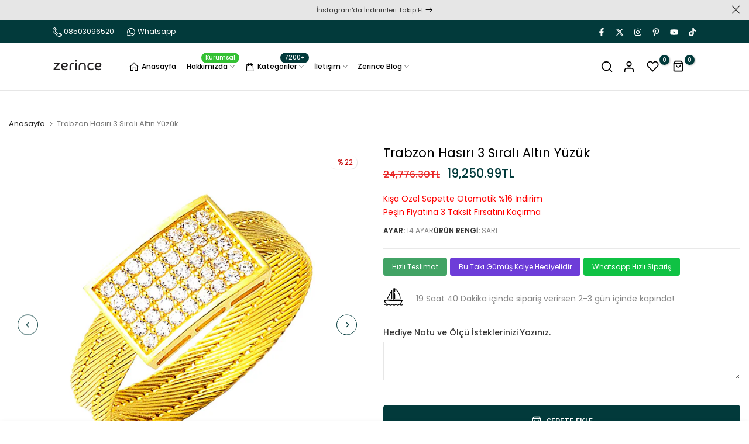

--- FILE ---
content_type: text/html; charset=utf-8
request_url: https://zerince.com/products/trabzon-hasiri-3-sirali-altin-yuzuk
body_size: 82171
content:
<!doctype html><html class="t4sp-theme no-js t4s-wrapper__custom rtl_false swatch_color_style_2 pr_img_effect_1 enable_eff_img1_true badge_shape_3 badge_reverse_color_true css_for_wis_app_true shadow_round_img_ t4s-header__inline is-remove-unavai-1 t4_has_quickview_true t4_has_quickshop_true t4_has_atc_true t4_compare_true t4s-popup-qv  t4s-cart-count-0 t4s-pr-ellipsis-true
" lang="tr">
  <head> 
   <script type="application/ld+json">
{
  "@context": "https://schema.org",
  "@type": "JewelryStore",
  "name": "Zerince",
  "url": "https://zerince.com",
  "logo": {
    "@type": "ImageObject",
    "url": "https://cdn.shopify.com/s/files/1/0727/8795/1911/files/zerince-site-logo.png?v=1677781532"
  },
  "description": "8000’den fazla Altın Takı Seti, Kolye, Bileklik, Küpe, Bilezik ve diğer Altın Mücevherat ürünleri en uygun fiyat garantisi, ücretsiz sigortalı kargo ve Zerince Kuyumculuk güvencesiyle hizmetinizdedir.",
  "email": "mailto:destek@zerince.com",
  "telephone": [
    "+908503096520",
    "+905052771075"
  ],
  "address": {
    "@type": "PostalAddress",
    "streetAddress": "Meclis, Katip Çelebi Cd. No:1B D:34785",
    "addressLocality": "Sancaktepe",
    "addressRegion": "İstanbul",
    "postalCode": "34000",
    "addressCountry": "TR"
  },
  "inLanguage": "tr",
  "sameAs": [
    "https://www.instagram.com/zerincekuyumculuk/",
    "https://www.facebook.com/zerincekuyumculuk/"
  ]
}
</script>

    
    <!-- Google Tag Manager -->
    <script>(function(w,d,s,l,i){w[l]=w[l]||[];w[l].push({'gtm.start':
    new Date().getTime(),event:'gtm.js'});var f=d.getElementsByTagName(s)[0],
    j=d.createElement(s),dl=l!='dataLayer'?'&l='+l:'';j.async=true;j.src=
    'https://www.googletagmanager.com/gtm.js?id='+i+dl;f.parentNode.insertBefore(j,f);
    })(window,document,'script','dataLayer','GTM-KM23LDD');</script>
    <!-- End Google Tag Manager -->
    <meta charset="utf-8">
    <meta http-equiv="X-UA-Compatible" content="IE=edge">
    <meta name="viewport" content="width=device-width, initial-scale=1, height=device-height, minimum-scale=1.0, maximum-scale=1.0">
    <meta name="theme-color" content="#fff">
   
    <link rel="canonical" href="https://zerince.com/products/trabzon-hasiri-3-sirali-altin-yuzuk">

    <link rel="preconnect" href="https://cdn.shopify.com" crossorigin>
    <!-- RSS Feed için eklendi - GuncellemeIleAl -->
    <link rel="alternate" type="application/rss+xml" href="https://zerince.com/blogs/haberler.atom"><link rel="shortcut icon" type="image/png" href="//zerince.com/cdn/shop/files/favicon_2ce3270b-3c66-4a92-b6b3-d76f945f81b9.png?crop=center&height=32&v=1679591813&width=32"><link id="t4s-favico" rel="apple-touch-icon-precomposed" type="image/png" sizes="152x152" href="//zerince.com/cdn/shop/files/favicon_2ce3270b-3c66-4a92-b6b3-d76f945f81b9.png?crop=center&height=152&v=1679591813&width=152"><title>Trabzon Hasırı 3 Sıralı Altın Yüzük &ndash; Zerince Kuyumculuk</title>
    <meta name="description" content="Trabzon Hasırı 3 Sıralı Altın Yüzük Hakkında Bilmeniz Gerekenler Altın Ayarı Ürün Ağırlığı Ürün Rengi 14 Ayar 2,70 gr. Sarı Kurumsal Zerince Güvencesi Takılarımız altının değerine yakışır şekilde üretilmekte ve kontroller yapılarak gönderilmektedir. Tüm kargolar Hediye Paketi olarak tasarlanır ve Özel ürün kutusunda gö"><meta name="keywords" content="Trabzon Hasırı 3 Sıralı Altın Yüzük, Zerince Kuyumculuk, zerince.com"/><meta name="author" content="Zerince">

<meta property="og:site_name" content="Zerince Kuyumculuk">
<meta property="og:url" content="https://zerince.com/products/trabzon-hasiri-3-sirali-altin-yuzuk">
<meta property="og:title" content="Trabzon Hasırı 3 Sıralı Altın Yüzük">
<meta property="og:type" content="product">
<meta property="og:description" content="Trabzon Hasırı 3 Sıralı Altın Yüzük Hakkında Bilmeniz Gerekenler Altın Ayarı Ürün Ağırlığı Ürün Rengi 14 Ayar 2,70 gr. Sarı Kurumsal Zerince Güvencesi Takılarımız altının değerine yakışır şekilde üretilmekte ve kontroller yapılarak gönderilmektedir. Tüm kargolar Hediye Paketi olarak tasarlanır ve Özel ürün kutusunda gö"><meta property="og:image" content="http://zerince.com/cdn/shop/files/92cc113072ac4a659bf6473f4d1e91e4.jpg?v=1767613346">
  <meta property="og:image:secure_url" content="https://zerince.com/cdn/shop/files/92cc113072ac4a659bf6473f4d1e91e4.jpg?v=1767613346">
  <meta property="og:image:width" content="1200">
  <meta property="og:image:height" content="1200"><meta property="og:price:amount" content="19,250.99">
  <meta property="og:price:currency" content="TRY"><meta name="twitter:site" content="@zerincekuyumcu"><meta name="twitter:card" content="summary_large_image">
<meta name="twitter:title" content="Trabzon Hasırı 3 Sıralı Altın Yüzük">
<meta name="twitter:description" content="Trabzon Hasırı 3 Sıralı Altın Yüzük Hakkında Bilmeniz Gerekenler Altın Ayarı Ürün Ağırlığı Ürün Rengi 14 Ayar 2,70 gr. Sarı Kurumsal Zerince Güvencesi Takılarımız altının değerine yakışır şekilde üretilmekte ve kontroller yapılarak gönderilmektedir. Tüm kargolar Hediye Paketi olarak tasarlanır ve Özel ürün kutusunda gö"><script src="//zerince.com/cdn/shop/t/5/assets/lazysizes.min.js?v=19113999703148210021701013594" async="async"></script>
    <script src="//zerince.com/cdn/shop/t/5/assets/global.min.js?v=164417445976002054911701013594" defer="defer"></script>
    <script>window.performance && window.performance.mark && window.performance.mark('shopify.content_for_header.start');</script><meta name="google-site-verification" content="K3XQrsNS2MkUSIaPTCYnDvi-vKg-ruVXq6m-RAwUBQI">
<meta id="shopify-digital-wallet" name="shopify-digital-wallet" content="/72787951911/digital_wallets/dialog">
<link rel="alternate" type="application/json+oembed" href="https://zerince.com/products/trabzon-hasiri-3-sirali-altin-yuzuk.oembed">
<script async="async" src="/checkouts/internal/preloads.js?locale=tr-TR"></script>
<script id="shopify-features" type="application/json">{"accessToken":"60a396b0f093ccf2b76e21d2168dd368","betas":["rich-media-storefront-analytics"],"domain":"zerince.com","predictiveSearch":true,"shopId":72787951911,"locale":"tr"}</script>
<script>var Shopify = Shopify || {};
Shopify.shop = "zerince.myshopify.com";
Shopify.locale = "tr";
Shopify.currency = {"active":"TRY","rate":"1.0"};
Shopify.country = "TR";
Shopify.theme = {"name":"Unsen v1.8.2","id":162691088679,"schema_name":"Unsen","schema_version":"1.8.1","theme_store_id":null,"role":"main"};
Shopify.theme.handle = "null";
Shopify.theme.style = {"id":null,"handle":null};
Shopify.cdnHost = "zerince.com/cdn";
Shopify.routes = Shopify.routes || {};
Shopify.routes.root = "/";</script>
<script type="module">!function(o){(o.Shopify=o.Shopify||{}).modules=!0}(window);</script>
<script>!function(o){function n(){var o=[];function n(){o.push(Array.prototype.slice.apply(arguments))}return n.q=o,n}var t=o.Shopify=o.Shopify||{};t.loadFeatures=n(),t.autoloadFeatures=n()}(window);</script>
<script id="shop-js-analytics" type="application/json">{"pageType":"product"}</script>
<script defer="defer" async type="module" src="//zerince.com/cdn/shopifycloud/shop-js/modules/v2/client.init-shop-cart-sync_B9hrTPry.tr.esm.js"></script>
<script defer="defer" async type="module" src="//zerince.com/cdn/shopifycloud/shop-js/modules/v2/chunk.common_DIgBBaVU.esm.js"></script>
<script type="module">
  await import("//zerince.com/cdn/shopifycloud/shop-js/modules/v2/client.init-shop-cart-sync_B9hrTPry.tr.esm.js");
await import("//zerince.com/cdn/shopifycloud/shop-js/modules/v2/chunk.common_DIgBBaVU.esm.js");

  window.Shopify.SignInWithShop?.initShopCartSync?.({"fedCMEnabled":true,"windoidEnabled":true});

</script>
<script id="__st">var __st={"a":72787951911,"offset":10800,"reqid":"cae84fa2-09ce-47f1-86fd-324fab0f2423-1768677287","pageurl":"zerince.com\/products\/trabzon-hasiri-3-sirali-altin-yuzuk","u":"1cfe71ac5c67","p":"product","rtyp":"product","rid":9830960333095};</script>
<script>window.ShopifyPaypalV4VisibilityTracking = true;</script>
<script id="captcha-bootstrap">!function(){'use strict';const t='contact',e='account',n='new_comment',o=[[t,t],['blogs',n],['comments',n],[t,'customer']],c=[[e,'customer_login'],[e,'guest_login'],[e,'recover_customer_password'],[e,'create_customer']],r=t=>t.map((([t,e])=>`form[action*='/${t}']:not([data-nocaptcha='true']) input[name='form_type'][value='${e}']`)).join(','),a=t=>()=>t?[...document.querySelectorAll(t)].map((t=>t.form)):[];function s(){const t=[...o],e=r(t);return a(e)}const i='password',u='form_key',d=['recaptcha-v3-token','g-recaptcha-response','h-captcha-response',i],f=()=>{try{return window.sessionStorage}catch{return}},m='__shopify_v',_=t=>t.elements[u];function p(t,e,n=!1){try{const o=window.sessionStorage,c=JSON.parse(o.getItem(e)),{data:r}=function(t){const{data:e,action:n}=t;return t[m]||n?{data:e,action:n}:{data:t,action:n}}(c);for(const[e,n]of Object.entries(r))t.elements[e]&&(t.elements[e].value=n);n&&o.removeItem(e)}catch(o){console.error('form repopulation failed',{error:o})}}const l='form_type',E='cptcha';function T(t){t.dataset[E]=!0}const w=window,h=w.document,L='Shopify',v='ce_forms',y='captcha';let A=!1;((t,e)=>{const n=(g='f06e6c50-85a8-45c8-87d0-21a2b65856fe',I='https://cdn.shopify.com/shopifycloud/storefront-forms-hcaptcha/ce_storefront_forms_captcha_hcaptcha.v1.5.2.iife.js',D={infoText:'hCaptcha ile korunuyor',privacyText:'Gizlilik',termsText:'Koşullar'},(t,e,n)=>{const o=w[L][v],c=o.bindForm;if(c)return c(t,g,e,D).then(n);var r;o.q.push([[t,g,e,D],n]),r=I,A||(h.body.append(Object.assign(h.createElement('script'),{id:'captcha-provider',async:!0,src:r})),A=!0)});var g,I,D;w[L]=w[L]||{},w[L][v]=w[L][v]||{},w[L][v].q=[],w[L][y]=w[L][y]||{},w[L][y].protect=function(t,e){n(t,void 0,e),T(t)},Object.freeze(w[L][y]),function(t,e,n,w,h,L){const[v,y,A,g]=function(t,e,n){const i=e?o:[],u=t?c:[],d=[...i,...u],f=r(d),m=r(i),_=r(d.filter((([t,e])=>n.includes(e))));return[a(f),a(m),a(_),s()]}(w,h,L),I=t=>{const e=t.target;return e instanceof HTMLFormElement?e:e&&e.form},D=t=>v().includes(t);t.addEventListener('submit',(t=>{const e=I(t);if(!e)return;const n=D(e)&&!e.dataset.hcaptchaBound&&!e.dataset.recaptchaBound,o=_(e),c=g().includes(e)&&(!o||!o.value);(n||c)&&t.preventDefault(),c&&!n&&(function(t){try{if(!f())return;!function(t){const e=f();if(!e)return;const n=_(t);if(!n)return;const o=n.value;o&&e.removeItem(o)}(t);const e=Array.from(Array(32),(()=>Math.random().toString(36)[2])).join('');!function(t,e){_(t)||t.append(Object.assign(document.createElement('input'),{type:'hidden',name:u})),t.elements[u].value=e}(t,e),function(t,e){const n=f();if(!n)return;const o=[...t.querySelectorAll(`input[type='${i}']`)].map((({name:t})=>t)),c=[...d,...o],r={};for(const[a,s]of new FormData(t).entries())c.includes(a)||(r[a]=s);n.setItem(e,JSON.stringify({[m]:1,action:t.action,data:r}))}(t,e)}catch(e){console.error('failed to persist form',e)}}(e),e.submit())}));const S=(t,e)=>{t&&!t.dataset[E]&&(n(t,e.some((e=>e===t))),T(t))};for(const o of['focusin','change'])t.addEventListener(o,(t=>{const e=I(t);D(e)&&S(e,y())}));const B=e.get('form_key'),M=e.get(l),P=B&&M;t.addEventListener('DOMContentLoaded',(()=>{const t=y();if(P)for(const e of t)e.elements[l].value===M&&p(e,B);[...new Set([...A(),...v().filter((t=>'true'===t.dataset.shopifyCaptcha))])].forEach((e=>S(e,t)))}))}(h,new URLSearchParams(w.location.search),n,t,e,['guest_login'])})(!0,!0)}();</script>
<script integrity="sha256-4kQ18oKyAcykRKYeNunJcIwy7WH5gtpwJnB7kiuLZ1E=" data-source-attribution="shopify.loadfeatures" defer="defer" src="//zerince.com/cdn/shopifycloud/storefront/assets/storefront/load_feature-a0a9edcb.js" crossorigin="anonymous"></script>
<script data-source-attribution="shopify.dynamic_checkout.dynamic.init">var Shopify=Shopify||{};Shopify.PaymentButton=Shopify.PaymentButton||{isStorefrontPortableWallets:!0,init:function(){window.Shopify.PaymentButton.init=function(){};var t=document.createElement("script");t.src="https://zerince.com/cdn/shopifycloud/portable-wallets/latest/portable-wallets.tr.js",t.type="module",document.head.appendChild(t)}};
</script>
<script data-source-attribution="shopify.dynamic_checkout.buyer_consent">
  function portableWalletsHideBuyerConsent(e){var t=document.getElementById("shopify-buyer-consent"),n=document.getElementById("shopify-subscription-policy-button");t&&n&&(t.classList.add("hidden"),t.setAttribute("aria-hidden","true"),n.removeEventListener("click",e))}function portableWalletsShowBuyerConsent(e){var t=document.getElementById("shopify-buyer-consent"),n=document.getElementById("shopify-subscription-policy-button");t&&n&&(t.classList.remove("hidden"),t.removeAttribute("aria-hidden"),n.addEventListener("click",e))}window.Shopify?.PaymentButton&&(window.Shopify.PaymentButton.hideBuyerConsent=portableWalletsHideBuyerConsent,window.Shopify.PaymentButton.showBuyerConsent=portableWalletsShowBuyerConsent);
</script>
<script>
  function portableWalletsCleanup(e){e&&e.src&&console.error("Failed to load portable wallets script "+e.src);var t=document.querySelectorAll("shopify-accelerated-checkout .shopify-payment-button__skeleton, shopify-accelerated-checkout-cart .wallet-cart-button__skeleton"),e=document.getElementById("shopify-buyer-consent");for(let e=0;e<t.length;e++)t[e].remove();e&&e.remove()}function portableWalletsNotLoadedAsModule(e){e instanceof ErrorEvent&&"string"==typeof e.message&&e.message.includes("import.meta")&&"string"==typeof e.filename&&e.filename.includes("portable-wallets")&&(window.removeEventListener("error",portableWalletsNotLoadedAsModule),window.Shopify.PaymentButton.failedToLoad=e,"loading"===document.readyState?document.addEventListener("DOMContentLoaded",window.Shopify.PaymentButton.init):window.Shopify.PaymentButton.init())}window.addEventListener("error",portableWalletsNotLoadedAsModule);
</script>

<script type="module" src="https://zerince.com/cdn/shopifycloud/portable-wallets/latest/portable-wallets.tr.js" onError="portableWalletsCleanup(this)" crossorigin="anonymous"></script>
<script nomodule>
  document.addEventListener("DOMContentLoaded", portableWalletsCleanup);
</script>

<script id='scb4127' type='text/javascript' async='' src='https://zerince.com/cdn/shopifycloud/privacy-banner/storefront-banner.js'></script><link id="shopify-accelerated-checkout-styles" rel="stylesheet" media="screen" href="https://zerince.com/cdn/shopifycloud/portable-wallets/latest/accelerated-checkout-backwards-compat.css" crossorigin="anonymous">
<style id="shopify-accelerated-checkout-cart">
        #shopify-buyer-consent {
  margin-top: 1em;
  display: inline-block;
  width: 100%;
}

#shopify-buyer-consent.hidden {
  display: none;
}

#shopify-subscription-policy-button {
  background: none;
  border: none;
  padding: 0;
  text-decoration: underline;
  font-size: inherit;
  cursor: pointer;
}

#shopify-subscription-policy-button::before {
  box-shadow: none;
}

      </style>

<script>window.performance && window.performance.mark && window.performance.mark('shopify.content_for_header.end');</script>
<link rel="preconnect" href="https://fonts.googleapis.com">
    <link rel="preconnect" href="https://fonts.gstatic.com" crossorigin><link rel="stylesheet" href="https://fonts.googleapis.com/css?family=Poppins:300,300i,400,400i,500,500i,600,600i,700,700i,800,800i&display=swap" media="print" onload="this.media='all'"><link href="//zerince.com/cdn/shop/t/5/assets/t4s-base.css?v=180203407878897195091701013596" rel="stylesheet" type="text/css" media="all" /><style data-shopify>:root {
        
        /* CSS Variables */
      --wrapper-mw      : 1380px;
      --width-nt-stretch   : 1200px;
      --padding-nt-stretch : 3rem/2;
      --font-family-1   : Poppins;
      --font-family-2   : Poppins;
      --font-family-3   : Poppins;
      --font-body-family   : Poppins;
      --font-heading-family: Poppins;
      
      
      --t4s-success-color       : #428445;
      --t4s-success-color-rgb   : 66, 132, 69;
      --t4s-warning-color       : #e0b252;
      --t4s-warning-color-rgb   : 224, 178, 82;
      --t4s-error-color         : #EB001B;
      --t4s-error-color-rgb     : 235, 0, 27;
      --t4s-light-color         : #ffffff;
      --t4s-dark-color          : #222222;
      --t4s-highlight-color     : #ec0101;
      --t4s-tooltip-background  : #023a3b;
      --t4s-tooltip-color       : #fff;
      --primary-sw-color        : #333;
      --primary-sw-color-rgb    : 51, 51, 51;
      --border-sw-color         : #d4d4d4;
      --secondary-sw-color      : #868686;
      --sale-price-color        : #c40000;
      --primary-price-color     : #c40000;
      --secondary-price-color   : #000;
      
      --t4s-body-background     : #fff;
      --text-color              : #868686;
      --text-color-rgb          : 134, 134, 134;
      --heading-color           : #333;
      --accent-color            : #023a3b;
      --accent-color-rgb        : 2, 58, 59;
      --accent-color-darken     : #000000;
      --accent-color-hover      : var(--accent-color-darken);
      --secondary-color         : #000000;
      --secondary-color-rgb     : 0, 0, 0;
      --link-color              : #868686;
      --link-color-hover        : #023a3b;
      --border-color            : #e6e6e6;
      --border-color-rgb        : 230, 230, 230;
      --button-background       : #000;
      --button-color            : #fff; 
      --button-background-hover : #023a3b;
      --button-color-hover      : #fff;

      --btn-radius              : 0px;
      --btn-radius2             : 40px;
      --other-radius            : 0px;

      --sale-badge-primary    : #c40000;
      --sale-badge-secondary         : #fff;
      --new-badge-primary     : #023a3b;
      --new-badge-secondary          : #fff;
      --preorder-badge-primary: #58a0e1;
      --preorder-badge-secondary     : #fff;
      --soldout-badge-primary : #999999;
      --soldout-badge-secondary      : #fff;
      --custom-badge-primary  : #ec7501;
      --custom-badge-secondary       : #fff;/* Shopify related variables */
      --payment-terms-background-color: ;
      
      --lz-background: #f5f5f5;
      --lz-img: url("//zerince.com/cdn/shop/t/5/assets/t4s_loader.svg?v=17397348428707168251701066069");}

    html {
      font-size: 62.5%;
    }

    body {
      overflow-x: hidden;
      margin: 0;
      font-size: 14px;
      letter-spacing: 0px;
      color: var(--text-color);
      font-family: var(--font-body-family);
      line-height: 1.7;
      font-weight: 400;
      -webkit-font-smoothing: auto;
      -moz-osx-font-smoothing: auto;
    }
    /*
    @media screen and (min-width: 750px) {
      body {
        font-size: 1.6rem;
      }
    }
    */

    h1, h2, h3, h4, h5, h6, .t4s_as_title {
      color: var(--heading-color);
      font-family: var(--font-heading-family);
      line-height: 1.4;
      font-weight: 600;
      letter-spacing: 0px;
    }
    h1 { font-size: 37px }
    h2 { font-size: 29px }
    h3 { font-size: 23px }
    h4 { font-size: 18px }
    h5 { font-size: 17px }
    h6 { font-size: 15.5px }
    a,.t4s_as_link {
      /* font-family: var(--font-link-family); */
      color: var(--link-color);
    }
    button,
    input,
    optgroup,
    select,
    textarea {
      border-color: var(--border-color);
    }
    .t4s_as_button,
    button,
    input[type="button"]:not(.t4s-btn),
    input[type="reset"],
    input[type="submit"]:not(.t4s-btn) {
      font-family: var(--font-button-family);
      color: var(--button-color);
      background-color: var(--button-background);
      border-color: var(--button-background);
    }
    .t4s_as_button:hover,
    button:hover,
    input[type="button"]:not(.t4s-btn):hover, 
    input[type="reset"]:hover,
    input[type="submit"]:not(.t4s-btn):hover  {
      color: var(--button-color-hover);
      background-color: var(--button-background-hover);
      border-color: var(--button-background-hover);
    }
    
    .t4s-cp,.t4s-color-accent { color : var(--accent-color) }.t4s-ct,.t4s-color-text { color : var(--text-color) }.t4s-ch,.t4ss-color-heading { color : var(--heading-color) }.t4s-csecondary { color : var(--secondary-color ) }.t4s-cwhite { color : var(--t4s-light-color) }
    
    .t4s-fnt-fm-1 {
      font-family: var(--font-family-1) !important;
    }
    .t4s-fnt-fm-2 {
      font-family: var(--font-family-2) !important;
    }
    .t4s-fnt-fm-3 {
      font-family: var(--font-family-3) !important;
    }
    .t4s-cr {
        color: var(--t4s-highlight-color);
    }
    .t4s-price__sale { color: var(--sale-price-color); }@media (min-width: 1430px) { 
        .is--t4s-stretch {--width-nt-stretch : var(--wrapper-mw);}
      }
      @media (max-width: 1380px) and (min-width: 1025px) {
        .t4s-flickity-slider.t4s-slider-btn__between-content .flickityt4s-prev-next-button { --ts-gutter-x: 3rem; } 
      }@media (-moz-touch-enabled: 0), (hover: hover) and (min-width: 1025px) {
      a:hover,.t4s_as_link:hover {
        color: var(--link-color-hover);
      }
    }
    .t4s-fix-overflow.t4s-row { max-width: 100vw;margin-left: auto;margin-right: auto;}.lazyloadt4s-opt {opacity: 1 !important;transition: opacity 0s, transform 1s !important;}.t4s-d-block {display: block;}.t4s-d-none {display: none;}@media (min-width: 768px) {.t4s-d-md-block {display: block;}.t4s-d-md-none {display: none; }}@media (min-width: 1025px) {.t4s-d-lg-block {display: block;}.t4s-d-lg-none {display: none; }}</style><script>
  const isBehaviorSmooth = 'scrollBehavior' in document.documentElement.style && getComputedStyle(document.documentElement).scrollBehavior === 'smooth';
  const t4sXMLHttpRequest = window.XMLHttpRequest, documentElementT4s = document.documentElement; documentElementT4s.className = documentElementT4s.className.replace('no-js', 'js');function loadImageT4s(_this) { _this.classList.add('lazyloadt4sed')};(function() { const matchMediaHoverT4s = (window.matchMedia('(-moz-touch-enabled: 1), (hover: none)')).matches; documentElementT4s.className += ((window.CSS && window.CSS.supports('(position: sticky) or (position: -webkit-sticky)')) ? ' t4sp-sticky' : ' t4sp-no-sticky'); documentElementT4s.className += matchMediaHoverT4s ? ' t4sp-no-hover' : ' t4sp-hover'; window.onpageshow = function() { if (performance.navigation.type === 2) {document.dispatchEvent(new CustomEvent('cart:refresh'))} }; if (!matchMediaHoverT4s && window.width > 1024) { document.addEventListener('mousemove', function(evt) { documentElementT4s.classList.replace('t4sp-no-hover','t4sp-hover'); document.dispatchEvent(new CustomEvent('theme:hover')); }, {once : true} ); } }());</script><!-- BEGIN app block: shopify://apps/judge-me-reviews/blocks/judgeme_core/61ccd3b1-a9f2-4160-9fe9-4fec8413e5d8 --><!-- Start of Judge.me Core -->






<link rel="dns-prefetch" href="https://cdnwidget.judge.me">
<link rel="dns-prefetch" href="https://cdn.judge.me">
<link rel="dns-prefetch" href="https://cdn1.judge.me">
<link rel="dns-prefetch" href="https://api.judge.me">

<script data-cfasync='false' class='jdgm-settings-script'>window.jdgmSettings={"pagination":5,"disable_web_reviews":false,"badge_no_review_text":"Değerlendirme yok","badge_n_reviews_text":"{{ n }} değerlendirme","hide_badge_preview_if_no_reviews":true,"badge_hide_text":false,"enforce_center_preview_badge":false,"widget_title":"Müşteri Değerlendirmeleri","widget_open_form_text":"Değerlendirme yazın","widget_close_form_text":"Değerlendirmeyi iptal et","widget_refresh_page_text":"Sayfayı yenile","widget_summary_text":"{{ number_of_reviews }} değerlendirmeye dayanmaktadır","widget_no_review_text":"İlk değerlendirmeyi yapan siz olun","widget_name_field_text":"Görünen İsim","widget_verified_name_field_text":"Doğrulanmış İsim (herkese açık)","widget_name_placeholder_text":"Görünen isminizi girin","widget_required_field_error_text":"Bu alan gereklidir.","widget_email_field_text":"E-posta adresi","widget_verified_email_field_text":"Doğrulanmış E-posta (özel, düzenlenemez)","widget_email_placeholder_text":"E-posta adresinizi girin","widget_email_field_error_text":"Lütfen geçerli bir e-posta adresi girin.","widget_rating_field_text":"Derecelendirme","widget_review_title_field_text":"Değerlendirme Başlığı","widget_review_title_placeholder_text":"Değerlendirmenize bir başlık verin","widget_review_body_field_text":"Değerlendirme içeriği","widget_review_body_placeholder_text":"Buraya yazmaya başlayın...","widget_pictures_field_text":"Fotoğraf/Video (isteğe bağlı)","widget_submit_review_text":"Değerlendirme Gönder","widget_submit_verified_review_text":"Doğrulanmış Değerlendirme Gönder","widget_submit_success_msg_with_auto_publish":"Teşekkür ederiz! Değerlendirmenizi görmek için lütfen sayfayı birkaç dakika içinde yenileyin. Değerlendirmenizi kaldırabilir veya düzenleyebilirsiniz - \u003ca href='https://judge.me/login' target='_blank' rel='nofollow noopener'\u003eJudge.me\u003c/a\u003e adresine giriş yapın","widget_submit_success_msg_no_auto_publish":"Teşekkür ederiz! Değerlendirmeniz mağaza yöneticisi tarafından onaylandıktan sonra yayınlanacaktır. Değerlendirmenizi kaldırabilir veya düzenleyebilirsiniz - \u003ca href='https://judge.me/login' target='_blank' rel='nofollow noopener'\u003eJudge.me\u003c/a\u003e adresine giriş yapın","widget_show_default_reviews_out_of_total_text":"{{ n_reviews }} değerlendirmeden {{ n_reviews_shown }} gösteriliyor.","widget_show_all_link_text":"Tümünü göster","widget_show_less_link_text":"Daha az göster","widget_author_said_text":"{{ reviewer_name }} şunları söyledi:","widget_days_text":"{{ n }} gün önce","widget_weeks_text":"{{ n }} hafta önce","widget_months_text":"{{ n }} ay önce","widget_years_text":"{{ n }} yıl önce","widget_yesterday_text":"Dün","widget_today_text":"Bugün","widget_replied_text":"\u003e\u003e {{ shop_name }} yanıtladı:","widget_read_more_text":"Daha fazla oku","widget_reviewer_name_as_initial":"","widget_rating_filter_color":"#fbcd0a","widget_rating_filter_see_all_text":"Tüm değerlendirmeleri gör","widget_sorting_most_recent_text":"En Yeni","widget_sorting_highest_rating_text":"En Yüksek Puan","widget_sorting_lowest_rating_text":"En Düşük Puan","widget_sorting_with_pictures_text":"Sadece Fotoğraflar","widget_sorting_most_helpful_text":"En Yararlı","widget_open_question_form_text":"Bir soru sor","widget_reviews_subtab_text":"Değerlendirmeler","widget_questions_subtab_text":"Sorular","widget_question_label_text":"Soru","widget_answer_label_text":"Cevap","widget_question_placeholder_text":"Sorunuzu buraya yazın","widget_submit_question_text":"Soru Gönder","widget_question_submit_success_text":"Sorunuz için teşekkür ederiz! Cevaplandığında size haber vereceğiz.","verified_badge_text":"Doğrulanmış","verified_badge_bg_color":"","verified_badge_text_color":"","verified_badge_placement":"left-of-reviewer-name","widget_review_max_height":"","widget_hide_border":false,"widget_social_share":false,"widget_thumb":false,"widget_review_location_show":false,"widget_location_format":"","all_reviews_include_out_of_store_products":true,"all_reviews_out_of_store_text":"(mağaza dışında)","all_reviews_pagination":100,"all_reviews_product_name_prefix_text":"hakkında","enable_review_pictures":true,"enable_question_anwser":false,"widget_theme":"default","review_date_format":"dd/mm/yyyy","default_sort_method":"most-recent","widget_product_reviews_subtab_text":"Ürün Değerlendirmeleri","widget_shop_reviews_subtab_text":"Mağaza Değerlendirmeleri","widget_other_products_reviews_text":"Diğer Ürünler İçin Değerlendirmeler","widget_store_reviews_subtab_text":"Mağaza değerlendirmeleri","widget_no_store_reviews_text":"Bu mağaza henüz değerlendirme almamış","widget_web_restriction_product_reviews_text":"Bu ürün henüz değerlendirme almamış","widget_no_items_text":"Hiçbir öğe bulunamadı","widget_show_more_text":"Daha fazla göster","widget_write_a_store_review_text":"Mağaza Değerlendirmesi Yazın","widget_other_languages_heading":"Diğer Dillerdeki Değerlendirmeler","widget_translate_review_text":"Değerlendirmeyi {{ language }} diline çevir","widget_translating_review_text":"Çevriliyor...","widget_show_original_translation_text":"Orijinali göster ({{ language }})","widget_translate_review_failed_text":"Değerlendirme çevrilemedi.","widget_translate_review_retry_text":"Tekrar dene","widget_translate_review_try_again_later_text":"Daha sonra tekrar deneyin","show_product_url_for_grouped_product":false,"widget_sorting_pictures_first_text":"Önce Fotoğraflar","show_pictures_on_all_rev_page_mobile":false,"show_pictures_on_all_rev_page_desktop":false,"floating_tab_hide_mobile_install_preference":false,"floating_tab_button_name":"★ Değerlendirmeler","floating_tab_title":"Müşterilerimiz bizim için konuşsun","floating_tab_button_color":"","floating_tab_button_background_color":"","floating_tab_url":"","floating_tab_url_enabled":false,"floating_tab_tab_style":"text","all_reviews_text_badge_text":"Müşterilerimiz bizi {{ shop.metafields.judgeme.all_reviews_count }} değerlendirmeye dayanarak 5 üzerinden {{ shop.metafields.judgeme.all_reviews_rating | round: 1 }} olarak değerlendiriyor.","all_reviews_text_badge_text_branded_style":"{{ shop.metafields.judgeme.all_reviews_count }} değerlendirmeye dayanarak 5 yıldız üzerinden {{ shop.metafields.judgeme.all_reviews_rating | round: 1 }}","is_all_reviews_text_badge_a_link":false,"show_stars_for_all_reviews_text_badge":false,"all_reviews_text_badge_url":"","all_reviews_text_style":"branded","all_reviews_text_color_style":"judgeme_brand_color","all_reviews_text_color":"#108474","all_reviews_text_show_jm_brand":true,"featured_carousel_show_header":true,"featured_carousel_title":"Müşterilerimiz bizim için konuşsun","testimonials_carousel_title":"Müşteriler diyor ki","videos_carousel_title":"Gerçek müşteri hikayeleri","cards_carousel_title":"Müşteriler diyor ki","featured_carousel_count_text":"{{ n }} değerlendirmeden","featured_carousel_add_link_to_all_reviews_page":false,"featured_carousel_url":"","featured_carousel_show_images":true,"featured_carousel_autoslide_interval":5,"featured_carousel_arrows_on_the_sides":false,"featured_carousel_height":250,"featured_carousel_width":80,"featured_carousel_image_size":0,"featured_carousel_image_height":250,"featured_carousel_arrow_color":"#eeeeee","verified_count_badge_style":"branded","verified_count_badge_orientation":"horizontal","verified_count_badge_color_style":"judgeme_brand_color","verified_count_badge_color":"#108474","is_verified_count_badge_a_link":false,"verified_count_badge_url":"","verified_count_badge_show_jm_brand":true,"widget_rating_preset_default":5,"widget_first_sub_tab":"product-reviews","widget_show_histogram":true,"widget_histogram_use_custom_color":false,"widget_pagination_use_custom_color":false,"widget_star_use_custom_color":false,"widget_verified_badge_use_custom_color":false,"widget_write_review_use_custom_color":false,"picture_reminder_submit_button":"Upload Pictures","enable_review_videos":true,"mute_video_by_default":true,"widget_sorting_videos_first_text":"Önce Videolar","widget_review_pending_text":"Beklemede","featured_carousel_items_for_large_screen":3,"social_share_options_order":"Facebook,Twitter","remove_microdata_snippet":true,"disable_json_ld":false,"enable_json_ld_products":false,"preview_badge_show_question_text":false,"preview_badge_no_question_text":"Soru yok","preview_badge_n_question_text":"{{ number_of_questions }} soru","qa_badge_show_icon":false,"qa_badge_position":"same-row","remove_judgeme_branding":false,"widget_add_search_bar":false,"widget_search_bar_placeholder":"Ara","widget_sorting_verified_only_text":"Sadece Doğrulanmışlar","featured_carousel_theme":"default","featured_carousel_show_rating":true,"featured_carousel_show_title":true,"featured_carousel_show_body":true,"featured_carousel_show_date":false,"featured_carousel_show_reviewer":true,"featured_carousel_show_product":false,"featured_carousel_header_background_color":"#108474","featured_carousel_header_text_color":"#ffffff","featured_carousel_name_product_separator":"reviewed","featured_carousel_full_star_background":"#108474","featured_carousel_empty_star_background":"#dadada","featured_carousel_vertical_theme_background":"#f9fafb","featured_carousel_verified_badge_enable":true,"featured_carousel_verified_badge_color":"#108474","featured_carousel_border_style":"round","featured_carousel_review_line_length_limit":3,"featured_carousel_more_reviews_button_text":"Daha fazla değerlendirme oku","featured_carousel_view_product_button_text":"Ürünü görüntüle","all_reviews_page_load_reviews_on":"scroll","all_reviews_page_load_more_text":"Daha Fazla Değerlendirme Yükle","disable_fb_tab_reviews":false,"enable_ajax_cdn_cache":false,"widget_advanced_speed_features":5,"widget_public_name_text":"şuna benzer şekilde herkese açık gösterilir","default_reviewer_name":"John Smith","default_reviewer_name_has_non_latin":true,"widget_reviewer_anonymous":"Anonim","medals_widget_title":"Judge.me Değerlendirme Madalyaları","medals_widget_background_color":"#f9fafb","medals_widget_position":"footer_all_pages","medals_widget_border_color":"#f9fafb","medals_widget_verified_text_position":"left","medals_widget_use_monochromatic_version":false,"medals_widget_elements_color":"#108474","show_reviewer_avatar":true,"widget_invalid_yt_video_url_error_text":"YouTube video URL'si değil","widget_max_length_field_error_text":"Lütfen en fazla {0} karakter girin.","widget_show_country_flag":false,"widget_show_collected_via_shop_app":true,"widget_verified_by_shop_badge_style":"light","widget_verified_by_shop_text":"Mağaza tarafından doğrulanmıştır","widget_show_photo_gallery":true,"widget_load_with_code_splitting":true,"widget_ugc_install_preference":false,"widget_ugc_title":"Bizim tarafımızdan yapıldı, Sizin tarafınızdan paylaşıldı","widget_ugc_subtitle":"Fotoğrafınızın sayfamızda yer alması için bizi etiketleyin","widget_ugc_arrows_color":"#ffffff","widget_ugc_primary_button_text":"Şimdi Satın Al","widget_ugc_primary_button_background_color":"#108474","widget_ugc_primary_button_text_color":"#ffffff","widget_ugc_primary_button_border_width":"0","widget_ugc_primary_button_border_style":"none","widget_ugc_primary_button_border_color":"#108474","widget_ugc_primary_button_border_radius":"25","widget_ugc_secondary_button_text":"Daha Fazla Yükle","widget_ugc_secondary_button_background_color":"#ffffff","widget_ugc_secondary_button_text_color":"#108474","widget_ugc_secondary_button_border_width":"2","widget_ugc_secondary_button_border_style":"solid","widget_ugc_secondary_button_border_color":"#108474","widget_ugc_secondary_button_border_radius":"25","widget_ugc_reviews_button_text":"Değerlendirmeleri Görüntüle","widget_ugc_reviews_button_background_color":"#ffffff","widget_ugc_reviews_button_text_color":"#108474","widget_ugc_reviews_button_border_width":"2","widget_ugc_reviews_button_border_style":"solid","widget_ugc_reviews_button_border_color":"#108474","widget_ugc_reviews_button_border_radius":"25","widget_ugc_reviews_button_link_to":"judgeme-reviews-page","widget_ugc_show_post_date":true,"widget_ugc_max_width":"800","widget_rating_metafield_value_type":true,"widget_primary_color":"#023A3C","widget_enable_secondary_color":false,"widget_secondary_color":"#edf5f5","widget_summary_average_rating_text":"5 üzerinden {{ average_rating }}","widget_media_grid_title":"Müşteri fotoğrafları ve videoları","widget_media_grid_see_more_text":"Daha fazla gör","widget_round_style":false,"widget_show_product_medals":true,"widget_verified_by_judgeme_text":"Judge.me tarafından doğrulanmıştır","widget_show_store_medals":true,"widget_verified_by_judgeme_text_in_store_medals":"Judge.me tarafından doğrulanmıştır","widget_media_field_exceed_quantity_message":"Üzgünüz, bir değerlendirme için yalnızca {{ max_media }} kabul edebiliriz.","widget_media_field_exceed_limit_message":"{{ file_name }} çok büyük, lütfen {{ size_limit }}MB'den küçük bir {{ media_type }} seçin.","widget_review_submitted_text":"Değerlendirme Gönderildi!","widget_question_submitted_text":"Soru Gönderildi!","widget_close_form_text_question":"İptal","widget_write_your_answer_here_text":"Cevabınızı buraya yazın","widget_enabled_branded_link":true,"widget_show_collected_by_judgeme":true,"widget_reviewer_name_color":"","widget_write_review_text_color":"","widget_write_review_bg_color":"","widget_collected_by_judgeme_text":"Judge.me tarafından toplanmıştır","widget_pagination_type":"standard","widget_load_more_text":"Daha Fazla Yükle","widget_load_more_color":"#108474","widget_full_review_text":"Tam Değerlendirme","widget_read_more_reviews_text":"Daha Fazla Değerlendirme Oku","widget_read_questions_text":"Soruları Oku","widget_questions_and_answers_text":"Sorular ve Cevaplar","widget_verified_by_text":"Doğrulayan","widget_verified_text":"Doğrulanmış","widget_number_of_reviews_text":"{{ number_of_reviews }} değerlendirme","widget_back_button_text":"Geri","widget_next_button_text":"İleri","widget_custom_forms_filter_button":"Filtreler","custom_forms_style":"horizontal","widget_show_review_information":false,"how_reviews_are_collected":"Değerlendirmeler nasıl toplanır?","widget_show_review_keywords":false,"widget_gdpr_statement":"Verilerinizi nasıl kullanıyoruz: Sizinle sadece bıraktığınız değerlendirme hakkında ve sadece gerekirse iletişime geçeceğiz. Değerlendirmenizi göndererek, Judge.me'nin \u003ca href='https://judge.me/terms' target='_blank' rel='nofollow noopener'\u003eşartlar\u003c/a\u003e, \u003ca href='https://judge.me/privacy' target='_blank' rel='nofollow noopener'\u003egizlilik\u003c/a\u003e ve \u003ca href='https://judge.me/content-policy' target='_blank' rel='nofollow noopener'\u003eiçerik\u003c/a\u003e politikalarını kabul etmiş olursunuz.","widget_multilingual_sorting_enabled":false,"widget_translate_review_content_enabled":false,"widget_translate_review_content_method":"manual","popup_widget_review_selection":"automatically_with_pictures","popup_widget_round_border_style":true,"popup_widget_show_title":true,"popup_widget_show_body":true,"popup_widget_show_reviewer":false,"popup_widget_show_product":true,"popup_widget_show_pictures":true,"popup_widget_use_review_picture":true,"popup_widget_show_on_home_page":true,"popup_widget_show_on_product_page":true,"popup_widget_show_on_collection_page":true,"popup_widget_show_on_cart_page":true,"popup_widget_position":"bottom_left","popup_widget_first_review_delay":5,"popup_widget_duration":5,"popup_widget_interval":5,"popup_widget_review_count":5,"popup_widget_hide_on_mobile":true,"review_snippet_widget_round_border_style":true,"review_snippet_widget_card_color":"#FFFFFF","review_snippet_widget_slider_arrows_background_color":"#FFFFFF","review_snippet_widget_slider_arrows_color":"#000000","review_snippet_widget_star_color":"#108474","show_product_variant":false,"all_reviews_product_variant_label_text":"Varyant: ","widget_show_verified_branding":true,"widget_ai_summary_title":"Müşteriler diyor","widget_ai_summary_disclaimer":"Yapay zeka destekli yorum özeti, son müşteri yorumlarına dayanmaktadır","widget_show_ai_summary":false,"widget_show_ai_summary_bg":false,"widget_show_review_title_input":true,"redirect_reviewers_invited_via_email":"review_widget","request_store_review_after_product_review":false,"request_review_other_products_in_order":false,"review_form_color_scheme":"default","review_form_corner_style":"square","review_form_star_color":{},"review_form_text_color":"#333333","review_form_background_color":"#ffffff","review_form_field_background_color":"#fafafa","review_form_button_color":{},"review_form_button_text_color":"#ffffff","review_form_modal_overlay_color":"#000000","review_content_screen_title_text":"Bu ürünü nasıl değerlendirirsiniz?","review_content_introduction_text":"Deneyiminiz hakkında biraz bilgi paylaşırsanız çok memnun oluruz.","store_review_form_title_text":"Bu mağazayı nasıl değerlendirirsiniz?","store_review_form_introduction_text":"Deneyiminiz hakkında biraz bilgi paylaşırsanız çok memnun oluruz.","show_review_guidance_text":true,"one_star_review_guidance_text":"Kötü","five_star_review_guidance_text":"Harika","customer_information_screen_title_text":"Sizin Hakkınızda","customer_information_introduction_text":"Lütfen bize kendiniz hakkında daha fazla bilgi verin.","custom_questions_screen_title_text":"Deneyiminiz hakkında daha detaylı","custom_questions_introduction_text":"Deneyiminiz hakkında daha fazla bilgi edinmemize yardımcı olacak birkaç soru.","review_submitted_screen_title_text":"Değerlendirmeniz için teşekkürler!","review_submitted_screen_thank_you_text":"İşleniyor ve yakında mağazada görünecek.","review_submitted_screen_email_verification_text":"Lütfen az önce size gönderdiğimiz bağlantıya tıklayarak e-posta adresinizi doğrulayın. Bu, değerlendirmelerin gerçek olmasını sağlamamıza yardımcı olur.","review_submitted_request_store_review_text":"Bizimle alışveriş deneyiminizi paylaşmak ister misiniz?","review_submitted_review_other_products_text":"Bu ürünleri değerlendirmek ister misiniz?","store_review_screen_title_text":"Alışveriş deneyiminizi paylaşmak ister misiniz?","store_review_introduction_text":"Geri bildiriminizi değerlendirir ve iyileştirmek için kullanırız. Lütfen herhangi bir fikir veya öneri paylaşın.","reviewer_media_screen_title_picture_text":"Bir fotoğraf paylaşın","reviewer_media_introduction_picture_text":"Değerlendirmenizi desteklemek için bir fotoğraf yükleyin.","reviewer_media_screen_title_video_text":"Bir video paylaşın","reviewer_media_introduction_video_text":"Değerlendirmenizi desteklemek için bir video yükleyin.","reviewer_media_screen_title_picture_or_video_text":"Bir fotoğraf veya video paylaşın","reviewer_media_introduction_picture_or_video_text":"Değerlendirmenizi desteklemek için bir fotoğraf veya video yükleyin.","reviewer_media_youtube_url_text":"Youtube URL'nizi buraya yapıştırın","advanced_settings_next_step_button_text":"İleri","advanced_settings_close_review_button_text":"Kapat","modal_write_review_flow":false,"write_review_flow_required_text":"Gerekli","write_review_flow_privacy_message_text":"Gizliliğinizi korumak için","write_review_flow_anonymous_text":"Anonim değerlendirme","write_review_flow_visibility_text":"Bu diğer müşteriler tarafından görülmeyecek.","write_review_flow_multiple_selection_help_text":"İstediğiniz kadar seçin","write_review_flow_single_selection_help_text":"Bir seçenek seçin","write_review_flow_required_field_error_text":"Bu alan zorunludur","write_review_flow_invalid_email_error_text":"Lütfen geçerli bir e-posta adresi girin","write_review_flow_max_length_error_text":"Maks. {{ max_length }} karakter.","write_review_flow_media_upload_text":"\u003cb\u003eYüklemek için tıklayın\u003c/b\u003e veya sürükle ve bırak","write_review_flow_gdpr_statement":"Gerektiğinde sadece değerlendirmeniz hakkında sizinle iletişime geçeceğiz. Değerlendirmenizi göndererek \u003ca href='https://judge.me/terms' target='_blank' rel='nofollow noopener'\u003eşartlar ve koşullarımızı\u003c/a\u003e ve \u003ca href='https://judge.me/privacy' target='_blank' rel='nofollow noopener'\u003egizlilik politikamızı\u003c/a\u003e kabul etmiş olursunuz.","rating_only_reviews_enabled":false,"show_negative_reviews_help_screen":false,"new_review_flow_help_screen_rating_threshold":3,"negative_review_resolution_screen_title_text":"Bize daha fazlasını anlatın","negative_review_resolution_text":"Deneyiminiz bizim için önemlidir. Satın alımınızla ilgili sorunlar varsa, yardım etmek için buradayız. Bizimle iletişime geçmekten çekinmeyin, durumları düzeltme fırsatını elde etmeyi çok isteriz.","negative_review_resolution_button_text":"Bizimle iletişime geçin","negative_review_resolution_proceed_with_review_text":"Değerlendirme bırakın","negative_review_resolution_subject":"{{ shop_name }} alışverişiyle ilgili sorun.{{ order_name }}","preview_badge_collection_page_install_status":false,"widget_review_custom_css":"","preview_badge_custom_css":"","preview_badge_stars_count":"5-stars","featured_carousel_custom_css":"","floating_tab_custom_css":"","all_reviews_widget_custom_css":"","medals_widget_custom_css":"","verified_badge_custom_css":"","all_reviews_text_custom_css":"","transparency_badges_collected_via_store_invite":false,"transparency_badges_from_another_provider":false,"transparency_badges_collected_from_store_visitor":false,"transparency_badges_collected_by_verified_review_provider":false,"transparency_badges_earned_reward":false,"transparency_badges_collected_via_store_invite_text":"Değerlendirmeler mağaza davetinden yararlanarak toplanır","transparency_badges_from_another_provider_text":"Değerlendirmeler başka bir sağlayıcıdan toplanır","transparency_badges_collected_from_store_visitor_text":"Değerlendirmeler mağaza ziyaretçilerinden toplanır","transparency_badges_written_in_google_text":"Google","transparency_badges_written_in_etsy_text":"Etsy","transparency_badges_written_in_shop_app_text":"Shop App","transparency_badges_earned_reward_text":"Değerlendirme ödülünü kazandı","product_review_widget_per_page":10,"widget_store_review_label_text":"Mağaza Değerlendirmesi","checkout_comment_extension_title_on_product_page":"Customer Comments","checkout_comment_extension_num_latest_comment_show":5,"checkout_comment_extension_format":"name_and_timestamp","checkout_comment_customer_name":"last_initial","checkout_comment_comment_notification":true,"preview_badge_collection_page_install_preference":false,"preview_badge_home_page_install_preference":false,"preview_badge_product_page_install_preference":false,"review_widget_install_preference":"","review_carousel_install_preference":false,"floating_reviews_tab_install_preference":"none","verified_reviews_count_badge_install_preference":false,"all_reviews_text_install_preference":false,"review_widget_best_location":false,"judgeme_medals_install_preference":false,"review_widget_revamp_enabled":false,"review_widget_qna_enabled":false,"review_widget_header_theme":"minimal","review_widget_widget_title_enabled":true,"review_widget_header_text_size":"medium","review_widget_header_text_weight":"regular","review_widget_average_rating_style":"compact","review_widget_bar_chart_enabled":true,"review_widget_bar_chart_type":"numbers","review_widget_bar_chart_style":"standard","review_widget_expanded_media_gallery_enabled":false,"review_widget_reviews_section_theme":"standard","review_widget_image_style":"thumbnails","review_widget_review_image_ratio":"square","review_widget_stars_size":"medium","review_widget_verified_badge":"standard_text","review_widget_review_title_text_size":"medium","review_widget_review_text_size":"medium","review_widget_review_text_length":"medium","review_widget_number_of_columns_desktop":3,"review_widget_carousel_transition_speed":5,"review_widget_custom_questions_answers_display":"always","review_widget_button_text_color":"#FFFFFF","review_widget_text_color":"#000000","review_widget_lighter_text_color":"#7B7B7B","review_widget_corner_styling":"soft","review_widget_review_word_singular":"değerlendirme","review_widget_review_word_plural":"değerlendirmeler","review_widget_voting_label":"Faydalı mı?","review_widget_shop_reply_label":"{{ shop_name }} yanıtı:","review_widget_filters_title":"Filtreler","qna_widget_question_word_singular":"Soru","qna_widget_question_word_plural":"Sorular","qna_widget_answer_reply_label":"{{ answerer_name }} tarafından yanıt:","qna_content_screen_title_text":"Bu ürün hakkında bir soru","qna_widget_question_required_field_error_text":"Lütfen sorunuzu girin.","qna_widget_flow_gdpr_statement":"Sadece sorunuz hakkında sizinle iletişime geçeceğiz, eğer gerekli ise. Sorunuzu göndererek \u003ca href='https://judge.me/terms' target='_blank' rel='nofollow noopener'\u003eşartlarımızı\u003c/a\u003e ve \u003ca href='https://judge.me/privacy' target='_blank' rel='nofollow noopener'\u003egizlilik politikamızı\u003c/a\u003e kabul etmiş olursunuz.","qna_widget_question_submitted_text":"Sorunuz için teşekkürler!","qna_widget_close_form_text_question":"Kapat","qna_widget_question_submit_success_text":"Sorunuz için teşekkür ederiz! Sorunuza yanıt verildiğinde size e-posta ile bilgilendirileceğiz.","all_reviews_widget_v2025_enabled":false,"all_reviews_widget_v2025_header_theme":"default","all_reviews_widget_v2025_widget_title_enabled":true,"all_reviews_widget_v2025_header_text_size":"medium","all_reviews_widget_v2025_header_text_weight":"regular","all_reviews_widget_v2025_average_rating_style":"compact","all_reviews_widget_v2025_bar_chart_enabled":true,"all_reviews_widget_v2025_bar_chart_type":"numbers","all_reviews_widget_v2025_bar_chart_style":"standard","all_reviews_widget_v2025_expanded_media_gallery_enabled":false,"all_reviews_widget_v2025_show_store_medals":true,"all_reviews_widget_v2025_show_photo_gallery":true,"all_reviews_widget_v2025_show_review_keywords":false,"all_reviews_widget_v2025_show_ai_summary":false,"all_reviews_widget_v2025_show_ai_summary_bg":false,"all_reviews_widget_v2025_add_search_bar":false,"all_reviews_widget_v2025_default_sort_method":"most-recent","all_reviews_widget_v2025_reviews_per_page":10,"all_reviews_widget_v2025_reviews_section_theme":"default","all_reviews_widget_v2025_image_style":"thumbnails","all_reviews_widget_v2025_review_image_ratio":"square","all_reviews_widget_v2025_stars_size":"medium","all_reviews_widget_v2025_verified_badge":"bold_badge","all_reviews_widget_v2025_review_title_text_size":"medium","all_reviews_widget_v2025_review_text_size":"medium","all_reviews_widget_v2025_review_text_length":"medium","all_reviews_widget_v2025_number_of_columns_desktop":3,"all_reviews_widget_v2025_carousel_transition_speed":5,"all_reviews_widget_v2025_custom_questions_answers_display":"always","all_reviews_widget_v2025_show_product_variant":false,"all_reviews_widget_v2025_show_reviewer_avatar":true,"all_reviews_widget_v2025_reviewer_name_as_initial":"","all_reviews_widget_v2025_review_location_show":false,"all_reviews_widget_v2025_location_format":"","all_reviews_widget_v2025_show_country_flag":false,"all_reviews_widget_v2025_verified_by_shop_badge_style":"light","all_reviews_widget_v2025_social_share":false,"all_reviews_widget_v2025_social_share_options_order":"Facebook,Twitter,LinkedIn,Pinterest","all_reviews_widget_v2025_pagination_type":"standard","all_reviews_widget_v2025_button_text_color":"#FFFFFF","all_reviews_widget_v2025_text_color":"#000000","all_reviews_widget_v2025_lighter_text_color":"#7B7B7B","all_reviews_widget_v2025_corner_styling":"soft","all_reviews_widget_v2025_title":"Müşteri yorumları","all_reviews_widget_v2025_ai_summary_title":"Müşteriler bu mağaza hakkında ne diyor","all_reviews_widget_v2025_no_review_text":"İlk yorumu yazan siz olun","platform":"shopify","branding_url":"https://app.judge.me/reviews","branding_text":"Judge.me tarafından desteklenmektedir","locale":"en","reply_name":"Zerince Kuyumculuk","widget_version":"3.0","footer":true,"autopublish":true,"review_dates":true,"enable_custom_form":false,"shop_locale":"tr","enable_multi_locales_translations":false,"show_review_title_input":true,"review_verification_email_status":"always","can_be_branded":false,"reply_name_text":"Zerince Kuyumculuk"};</script> <style class='jdgm-settings-style'>﻿.jdgm-xx{left:0}:root{--jdgm-primary-color: #023A3C;--jdgm-secondary-color: rgba(2,58,60,0.1);--jdgm-star-color: #023A3C;--jdgm-write-review-text-color: white;--jdgm-write-review-bg-color: #023A3C;--jdgm-paginate-color: #023A3C;--jdgm-border-radius: 0;--jdgm-reviewer-name-color: #023A3C}.jdgm-histogram__bar-content{background-color:#023A3C}.jdgm-rev[data-verified-buyer=true] .jdgm-rev__icon.jdgm-rev__icon:after,.jdgm-rev__buyer-badge.jdgm-rev__buyer-badge{color:white;background-color:#023A3C}.jdgm-review-widget--small .jdgm-gallery.jdgm-gallery .jdgm-gallery__thumbnail-link:nth-child(8) .jdgm-gallery__thumbnail-wrapper.jdgm-gallery__thumbnail-wrapper:before{content:"Daha fazla gör"}@media only screen and (min-width: 768px){.jdgm-gallery.jdgm-gallery .jdgm-gallery__thumbnail-link:nth-child(8) .jdgm-gallery__thumbnail-wrapper.jdgm-gallery__thumbnail-wrapper:before{content:"Daha fazla gör"}}.jdgm-prev-badge[data-average-rating='0.00']{display:none !important}.jdgm-author-all-initials{display:none !important}.jdgm-author-last-initial{display:none !important}.jdgm-rev-widg__title{visibility:hidden}.jdgm-rev-widg__summary-text{visibility:hidden}.jdgm-prev-badge__text{visibility:hidden}.jdgm-rev__prod-link-prefix:before{content:'hakkında'}.jdgm-rev__variant-label:before{content:'Varyant: '}.jdgm-rev__out-of-store-text:before{content:'(mağaza dışında)'}@media only screen and (min-width: 768px){.jdgm-rev__pics .jdgm-rev_all-rev-page-picture-separator,.jdgm-rev__pics .jdgm-rev__product-picture{display:none}}@media only screen and (max-width: 768px){.jdgm-rev__pics .jdgm-rev_all-rev-page-picture-separator,.jdgm-rev__pics .jdgm-rev__product-picture{display:none}}.jdgm-preview-badge[data-template="product"]{display:none !important}.jdgm-preview-badge[data-template="collection"]{display:none !important}.jdgm-preview-badge[data-template="index"]{display:none !important}.jdgm-review-widget[data-from-snippet="true"]{display:none !important}.jdgm-verified-count-badget[data-from-snippet="true"]{display:none !important}.jdgm-carousel-wrapper[data-from-snippet="true"]{display:none !important}.jdgm-all-reviews-text[data-from-snippet="true"]{display:none !important}.jdgm-medals-section[data-from-snippet="true"]{display:none !important}.jdgm-ugc-media-wrapper[data-from-snippet="true"]{display:none !important}.jdgm-rev__transparency-badge[data-badge-type="review_collected_via_store_invitation"]{display:none !important}.jdgm-rev__transparency-badge[data-badge-type="review_collected_from_another_provider"]{display:none !important}.jdgm-rev__transparency-badge[data-badge-type="review_collected_from_store_visitor"]{display:none !important}.jdgm-rev__transparency-badge[data-badge-type="review_written_in_etsy"]{display:none !important}.jdgm-rev__transparency-badge[data-badge-type="review_written_in_google_business"]{display:none !important}.jdgm-rev__transparency-badge[data-badge-type="review_written_in_shop_app"]{display:none !important}.jdgm-rev__transparency-badge[data-badge-type="review_earned_for_future_purchase"]{display:none !important}.jdgm-review-snippet-widget .jdgm-rev-snippet-widget__cards-container .jdgm-rev-snippet-card{border-radius:8px;background:#fff}.jdgm-review-snippet-widget .jdgm-rev-snippet-widget__cards-container .jdgm-rev-snippet-card__rev-rating .jdgm-star{color:#108474}.jdgm-review-snippet-widget .jdgm-rev-snippet-widget__prev-btn,.jdgm-review-snippet-widget .jdgm-rev-snippet-widget__next-btn{border-radius:50%;background:#fff}.jdgm-review-snippet-widget .jdgm-rev-snippet-widget__prev-btn>svg,.jdgm-review-snippet-widget .jdgm-rev-snippet-widget__next-btn>svg{fill:#000}.jdgm-full-rev-modal.rev-snippet-widget .jm-mfp-container .jm-mfp-content,.jdgm-full-rev-modal.rev-snippet-widget .jm-mfp-container .jdgm-full-rev__icon,.jdgm-full-rev-modal.rev-snippet-widget .jm-mfp-container .jdgm-full-rev__pic-img,.jdgm-full-rev-modal.rev-snippet-widget .jm-mfp-container .jdgm-full-rev__reply{border-radius:8px}.jdgm-full-rev-modal.rev-snippet-widget .jm-mfp-container .jdgm-full-rev[data-verified-buyer="true"] .jdgm-full-rev__icon::after{border-radius:8px}.jdgm-full-rev-modal.rev-snippet-widget .jm-mfp-container .jdgm-full-rev .jdgm-rev__buyer-badge{border-radius:calc( 8px / 2 )}.jdgm-full-rev-modal.rev-snippet-widget .jm-mfp-container .jdgm-full-rev .jdgm-full-rev__replier::before{content:'Zerince Kuyumculuk'}.jdgm-full-rev-modal.rev-snippet-widget .jm-mfp-container .jdgm-full-rev .jdgm-full-rev__product-button{border-radius:calc( 8px * 6 )}
</style> <style class='jdgm-settings-style'></style>

  
  
  
  <style class='jdgm-miracle-styles'>
  @-webkit-keyframes jdgm-spin{0%{-webkit-transform:rotate(0deg);-ms-transform:rotate(0deg);transform:rotate(0deg)}100%{-webkit-transform:rotate(359deg);-ms-transform:rotate(359deg);transform:rotate(359deg)}}@keyframes jdgm-spin{0%{-webkit-transform:rotate(0deg);-ms-transform:rotate(0deg);transform:rotate(0deg)}100%{-webkit-transform:rotate(359deg);-ms-transform:rotate(359deg);transform:rotate(359deg)}}@font-face{font-family:'JudgemeStar';src:url("[data-uri]") format("woff");font-weight:normal;font-style:normal}.jdgm-star{font-family:'JudgemeStar';display:inline !important;text-decoration:none !important;padding:0 4px 0 0 !important;margin:0 !important;font-weight:bold;opacity:1;-webkit-font-smoothing:antialiased;-moz-osx-font-smoothing:grayscale}.jdgm-star:hover{opacity:1}.jdgm-star:last-of-type{padding:0 !important}.jdgm-star.jdgm--on:before{content:"\e000"}.jdgm-star.jdgm--off:before{content:"\e001"}.jdgm-star.jdgm--half:before{content:"\e002"}.jdgm-widget *{margin:0;line-height:1.4;-webkit-box-sizing:border-box;-moz-box-sizing:border-box;box-sizing:border-box;-webkit-overflow-scrolling:touch}.jdgm-hidden{display:none !important;visibility:hidden !important}.jdgm-temp-hidden{display:none}.jdgm-spinner{width:40px;height:40px;margin:auto;border-radius:50%;border-top:2px solid #eee;border-right:2px solid #eee;border-bottom:2px solid #eee;border-left:2px solid #ccc;-webkit-animation:jdgm-spin 0.8s infinite linear;animation:jdgm-spin 0.8s infinite linear}.jdgm-prev-badge{display:block !important}

</style>


  
  
   


<script data-cfasync='false' class='jdgm-script'>
!function(e){window.jdgm=window.jdgm||{},jdgm.CDN_HOST="https://cdnwidget.judge.me/",jdgm.CDN_HOST_ALT="https://cdn2.judge.me/cdn/widget_frontend/",jdgm.API_HOST="https://api.judge.me/",jdgm.CDN_BASE_URL="https://cdn.shopify.com/extensions/019bc7fe-07a5-7fc5-85e3-4a4175980733/judgeme-extensions-296/assets/",
jdgm.docReady=function(d){(e.attachEvent?"complete"===e.readyState:"loading"!==e.readyState)?
setTimeout(d,0):e.addEventListener("DOMContentLoaded",d)},jdgm.loadCSS=function(d,t,o,a){
!o&&jdgm.loadCSS.requestedUrls.indexOf(d)>=0||(jdgm.loadCSS.requestedUrls.push(d),
(a=e.createElement("link")).rel="stylesheet",a.class="jdgm-stylesheet",a.media="nope!",
a.href=d,a.onload=function(){this.media="all",t&&setTimeout(t)},e.body.appendChild(a))},
jdgm.loadCSS.requestedUrls=[],jdgm.loadJS=function(e,d){var t=new XMLHttpRequest;
t.onreadystatechange=function(){4===t.readyState&&(Function(t.response)(),d&&d(t.response))},
t.open("GET",e),t.onerror=function(){if(e.indexOf(jdgm.CDN_HOST)===0&&jdgm.CDN_HOST_ALT!==jdgm.CDN_HOST){var f=e.replace(jdgm.CDN_HOST,jdgm.CDN_HOST_ALT);jdgm.loadJS(f,d)}},t.send()},jdgm.docReady((function(){(window.jdgmLoadCSS||e.querySelectorAll(
".jdgm-widget, .jdgm-all-reviews-page").length>0)&&(jdgmSettings.widget_load_with_code_splitting?
parseFloat(jdgmSettings.widget_version)>=3?jdgm.loadCSS(jdgm.CDN_HOST+"widget_v3/base.css"):
jdgm.loadCSS(jdgm.CDN_HOST+"widget/base.css"):jdgm.loadCSS(jdgm.CDN_HOST+"shopify_v2.css"),
jdgm.loadJS(jdgm.CDN_HOST+"loa"+"der.js"))}))}(document);
</script>
<noscript><link rel="stylesheet" type="text/css" media="all" href="https://cdnwidget.judge.me/shopify_v2.css"></noscript>

<!-- BEGIN app snippet: theme_fix_tags --><script>
  (function() {
    var jdgmThemeFixes = null;
    if (!jdgmThemeFixes) return;
    var thisThemeFix = jdgmThemeFixes[Shopify.theme.id];
    if (!thisThemeFix) return;

    if (thisThemeFix.html) {
      document.addEventListener("DOMContentLoaded", function() {
        var htmlDiv = document.createElement('div');
        htmlDiv.classList.add('jdgm-theme-fix-html');
        htmlDiv.innerHTML = thisThemeFix.html;
        document.body.append(htmlDiv);
      });
    };

    if (thisThemeFix.css) {
      var styleTag = document.createElement('style');
      styleTag.classList.add('jdgm-theme-fix-style');
      styleTag.innerHTML = thisThemeFix.css;
      document.head.append(styleTag);
    };

    if (thisThemeFix.js) {
      var scriptTag = document.createElement('script');
      scriptTag.classList.add('jdgm-theme-fix-script');
      scriptTag.innerHTML = thisThemeFix.js;
      document.head.append(scriptTag);
    };
  })();
</script>
<!-- END app snippet -->
<!-- End of Judge.me Core -->



<!-- END app block --><script src="https://cdn.shopify.com/extensions/019bc7fe-07a5-7fc5-85e3-4a4175980733/judgeme-extensions-296/assets/loader.js" type="text/javascript" defer="defer"></script>
<script src="https://cdn.shopify.com/extensions/cfc76123-b24f-4e9a-a1dc-585518796af7/forms-2294/assets/shopify-forms-loader.js" type="text/javascript" defer="defer"></script>
<link href="https://monorail-edge.shopifysvc.com" rel="dns-prefetch">
<script>(function(){if ("sendBeacon" in navigator && "performance" in window) {try {var session_token_from_headers = performance.getEntriesByType('navigation')[0].serverTiming.find(x => x.name == '_s').description;} catch {var session_token_from_headers = undefined;}var session_cookie_matches = document.cookie.match(/_shopify_s=([^;]*)/);var session_token_from_cookie = session_cookie_matches && session_cookie_matches.length === 2 ? session_cookie_matches[1] : "";var session_token = session_token_from_headers || session_token_from_cookie || "";function handle_abandonment_event(e) {var entries = performance.getEntries().filter(function(entry) {return /monorail-edge.shopifysvc.com/.test(entry.name);});if (!window.abandonment_tracked && entries.length === 0) {window.abandonment_tracked = true;var currentMs = Date.now();var navigation_start = performance.timing.navigationStart;var payload = {shop_id: 72787951911,url: window.location.href,navigation_start,duration: currentMs - navigation_start,session_token,page_type: "product"};window.navigator.sendBeacon("https://monorail-edge.shopifysvc.com/v1/produce", JSON.stringify({schema_id: "online_store_buyer_site_abandonment/1.1",payload: payload,metadata: {event_created_at_ms: currentMs,event_sent_at_ms: currentMs}}));}}window.addEventListener('pagehide', handle_abandonment_event);}}());</script>
<script id="web-pixels-manager-setup">(function e(e,d,r,n,o){if(void 0===o&&(o={}),!Boolean(null===(a=null===(i=window.Shopify)||void 0===i?void 0:i.analytics)||void 0===a?void 0:a.replayQueue)){var i,a;window.Shopify=window.Shopify||{};var t=window.Shopify;t.analytics=t.analytics||{};var s=t.analytics;s.replayQueue=[],s.publish=function(e,d,r){return s.replayQueue.push([e,d,r]),!0};try{self.performance.mark("wpm:start")}catch(e){}var l=function(){var e={modern:/Edge?\/(1{2}[4-9]|1[2-9]\d|[2-9]\d{2}|\d{4,})\.\d+(\.\d+|)|Firefox\/(1{2}[4-9]|1[2-9]\d|[2-9]\d{2}|\d{4,})\.\d+(\.\d+|)|Chrom(ium|e)\/(9{2}|\d{3,})\.\d+(\.\d+|)|(Maci|X1{2}).+ Version\/(15\.\d+|(1[6-9]|[2-9]\d|\d{3,})\.\d+)([,.]\d+|)( \(\w+\)|)( Mobile\/\w+|) Safari\/|Chrome.+OPR\/(9{2}|\d{3,})\.\d+\.\d+|(CPU[ +]OS|iPhone[ +]OS|CPU[ +]iPhone|CPU IPhone OS|CPU iPad OS)[ +]+(15[._]\d+|(1[6-9]|[2-9]\d|\d{3,})[._]\d+)([._]\d+|)|Android:?[ /-](13[3-9]|1[4-9]\d|[2-9]\d{2}|\d{4,})(\.\d+|)(\.\d+|)|Android.+Firefox\/(13[5-9]|1[4-9]\d|[2-9]\d{2}|\d{4,})\.\d+(\.\d+|)|Android.+Chrom(ium|e)\/(13[3-9]|1[4-9]\d|[2-9]\d{2}|\d{4,})\.\d+(\.\d+|)|SamsungBrowser\/([2-9]\d|\d{3,})\.\d+/,legacy:/Edge?\/(1[6-9]|[2-9]\d|\d{3,})\.\d+(\.\d+|)|Firefox\/(5[4-9]|[6-9]\d|\d{3,})\.\d+(\.\d+|)|Chrom(ium|e)\/(5[1-9]|[6-9]\d|\d{3,})\.\d+(\.\d+|)([\d.]+$|.*Safari\/(?![\d.]+ Edge\/[\d.]+$))|(Maci|X1{2}).+ Version\/(10\.\d+|(1[1-9]|[2-9]\d|\d{3,})\.\d+)([,.]\d+|)( \(\w+\)|)( Mobile\/\w+|) Safari\/|Chrome.+OPR\/(3[89]|[4-9]\d|\d{3,})\.\d+\.\d+|(CPU[ +]OS|iPhone[ +]OS|CPU[ +]iPhone|CPU IPhone OS|CPU iPad OS)[ +]+(10[._]\d+|(1[1-9]|[2-9]\d|\d{3,})[._]\d+)([._]\d+|)|Android:?[ /-](13[3-9]|1[4-9]\d|[2-9]\d{2}|\d{4,})(\.\d+|)(\.\d+|)|Mobile Safari.+OPR\/([89]\d|\d{3,})\.\d+\.\d+|Android.+Firefox\/(13[5-9]|1[4-9]\d|[2-9]\d{2}|\d{4,})\.\d+(\.\d+|)|Android.+Chrom(ium|e)\/(13[3-9]|1[4-9]\d|[2-9]\d{2}|\d{4,})\.\d+(\.\d+|)|Android.+(UC? ?Browser|UCWEB|U3)[ /]?(15\.([5-9]|\d{2,})|(1[6-9]|[2-9]\d|\d{3,})\.\d+)\.\d+|SamsungBrowser\/(5\.\d+|([6-9]|\d{2,})\.\d+)|Android.+MQ{2}Browser\/(14(\.(9|\d{2,})|)|(1[5-9]|[2-9]\d|\d{3,})(\.\d+|))(\.\d+|)|K[Aa][Ii]OS\/(3\.\d+|([4-9]|\d{2,})\.\d+)(\.\d+|)/},d=e.modern,r=e.legacy,n=navigator.userAgent;return n.match(d)?"modern":n.match(r)?"legacy":"unknown"}(),u="modern"===l?"modern":"legacy",c=(null!=n?n:{modern:"",legacy:""})[u],f=function(e){return[e.baseUrl,"/wpm","/b",e.hashVersion,"modern"===e.buildTarget?"m":"l",".js"].join("")}({baseUrl:d,hashVersion:r,buildTarget:u}),m=function(e){var d=e.version,r=e.bundleTarget,n=e.surface,o=e.pageUrl,i=e.monorailEndpoint;return{emit:function(e){var a=e.status,t=e.errorMsg,s=(new Date).getTime(),l=JSON.stringify({metadata:{event_sent_at_ms:s},events:[{schema_id:"web_pixels_manager_load/3.1",payload:{version:d,bundle_target:r,page_url:o,status:a,surface:n,error_msg:t},metadata:{event_created_at_ms:s}}]});if(!i)return console&&console.warn&&console.warn("[Web Pixels Manager] No Monorail endpoint provided, skipping logging."),!1;try{return self.navigator.sendBeacon.bind(self.navigator)(i,l)}catch(e){}var u=new XMLHttpRequest;try{return u.open("POST",i,!0),u.setRequestHeader("Content-Type","text/plain"),u.send(l),!0}catch(e){return console&&console.warn&&console.warn("[Web Pixels Manager] Got an unhandled error while logging to Monorail."),!1}}}}({version:r,bundleTarget:l,surface:e.surface,pageUrl:self.location.href,monorailEndpoint:e.monorailEndpoint});try{o.browserTarget=l,function(e){var d=e.src,r=e.async,n=void 0===r||r,o=e.onload,i=e.onerror,a=e.sri,t=e.scriptDataAttributes,s=void 0===t?{}:t,l=document.createElement("script"),u=document.querySelector("head"),c=document.querySelector("body");if(l.async=n,l.src=d,a&&(l.integrity=a,l.crossOrigin="anonymous"),s)for(var f in s)if(Object.prototype.hasOwnProperty.call(s,f))try{l.dataset[f]=s[f]}catch(e){}if(o&&l.addEventListener("load",o),i&&l.addEventListener("error",i),u)u.appendChild(l);else{if(!c)throw new Error("Did not find a head or body element to append the script");c.appendChild(l)}}({src:f,async:!0,onload:function(){if(!function(){var e,d;return Boolean(null===(d=null===(e=window.Shopify)||void 0===e?void 0:e.analytics)||void 0===d?void 0:d.initialized)}()){var d=window.webPixelsManager.init(e)||void 0;if(d){var r=window.Shopify.analytics;r.replayQueue.forEach((function(e){var r=e[0],n=e[1],o=e[2];d.publishCustomEvent(r,n,o)})),r.replayQueue=[],r.publish=d.publishCustomEvent,r.visitor=d.visitor,r.initialized=!0}}},onerror:function(){return m.emit({status:"failed",errorMsg:"".concat(f," has failed to load")})},sri:function(e){var d=/^sha384-[A-Za-z0-9+/=]+$/;return"string"==typeof e&&d.test(e)}(c)?c:"",scriptDataAttributes:o}),m.emit({status:"loading"})}catch(e){m.emit({status:"failed",errorMsg:(null==e?void 0:e.message)||"Unknown error"})}}})({shopId: 72787951911,storefrontBaseUrl: "https://zerince.com",extensionsBaseUrl: "https://extensions.shopifycdn.com/cdn/shopifycloud/web-pixels-manager",monorailEndpoint: "https://monorail-edge.shopifysvc.com/unstable/produce_batch",surface: "storefront-renderer",enabledBetaFlags: ["2dca8a86"],webPixelsConfigList: [{"id":"1405288743","configuration":"{\"webPixelName\":\"Judge.me\"}","eventPayloadVersion":"v1","runtimeContext":"STRICT","scriptVersion":"34ad157958823915625854214640f0bf","type":"APP","apiClientId":683015,"privacyPurposes":["ANALYTICS"],"dataSharingAdjustments":{"protectedCustomerApprovalScopes":["read_customer_email","read_customer_name","read_customer_personal_data","read_customer_phone"]}},{"id":"833552679","configuration":"{\"config\":\"{\\\"google_tag_ids\\\":[\\\"G-2TGW0KJ5GH\\\",\\\"AW-11112879458\\\",\\\"GT-NNXJ5FV\\\",\\\"GTM-KM23LDD\\\"],\\\"target_country\\\":\\\"TR\\\",\\\"gtag_events\\\":[{\\\"type\\\":\\\"search\\\",\\\"action_label\\\":[\\\"G-2TGW0KJ5GH\\\",\\\"AW-11112879458\\\/M4SiCOfW2ZAYEOKqhLMp\\\"]},{\\\"type\\\":\\\"begin_checkout\\\",\\\"action_label\\\":[\\\"G-2TGW0KJ5GH\\\",\\\"AW-11112879458\\\/xHj2CJjY2ZAYEOKqhLMp\\\"]},{\\\"type\\\":\\\"view_item\\\",\\\"action_label\\\":[\\\"G-2TGW0KJ5GH\\\",\\\"AW-11112879458\\\/oowPCOTW2ZAYEOKqhLMp\\\",\\\"MC-7VD38YENXE\\\"]},{\\\"type\\\":\\\"purchase\\\",\\\"action_label\\\":[\\\"G-2TGW0KJ5GH\\\",\\\"AW-11112879458\\\/hGmsCN7W2ZAYEOKqhLMp\\\",\\\"MC-7VD38YENXE\\\"]},{\\\"type\\\":\\\"page_view\\\",\\\"action_label\\\":[\\\"G-2TGW0KJ5GH\\\",\\\"AW-11112879458\\\/-MOfCOHW2ZAYEOKqhLMp\\\",\\\"MC-7VD38YENXE\\\"]},{\\\"type\\\":\\\"add_payment_info\\\",\\\"action_label\\\":[\\\"G-2TGW0KJ5GH\\\",\\\"AW-11112879458\\\/08ktCJvY2ZAYEOKqhLMp\\\"]},{\\\"type\\\":\\\"add_to_cart\\\",\\\"action_label\\\":[\\\"G-2TGW0KJ5GH\\\",\\\"AW-11112879458\\\/Z1QbCJ3X2ZAYEOKqhLMp\\\",\\\"AW-11112879458\\\/vsqiCJSO0ZwaEOKqhLMp\\\"]}],\\\"enable_monitoring_mode\\\":false}\"}","eventPayloadVersion":"v1","runtimeContext":"OPEN","scriptVersion":"b2a88bafab3e21179ed38636efcd8a93","type":"APP","apiClientId":1780363,"privacyPurposes":[],"dataSharingAdjustments":{"protectedCustomerApprovalScopes":["read_customer_address","read_customer_email","read_customer_name","read_customer_personal_data","read_customer_phone"]}},{"id":"404980007","configuration":"{\"pixel_id\":\"214423231096772\",\"pixel_type\":\"facebook_pixel\",\"metaapp_system_user_token\":\"-\"}","eventPayloadVersion":"v1","runtimeContext":"OPEN","scriptVersion":"ca16bc87fe92b6042fbaa3acc2fbdaa6","type":"APP","apiClientId":2329312,"privacyPurposes":["ANALYTICS","MARKETING","SALE_OF_DATA"],"dataSharingAdjustments":{"protectedCustomerApprovalScopes":["read_customer_address","read_customer_email","read_customer_name","read_customer_personal_data","read_customer_phone"]}},{"id":"shopify-app-pixel","configuration":"{}","eventPayloadVersion":"v1","runtimeContext":"STRICT","scriptVersion":"0450","apiClientId":"shopify-pixel","type":"APP","privacyPurposes":["ANALYTICS","MARKETING"]},{"id":"shopify-custom-pixel","eventPayloadVersion":"v1","runtimeContext":"LAX","scriptVersion":"0450","apiClientId":"shopify-pixel","type":"CUSTOM","privacyPurposes":["ANALYTICS","MARKETING"]}],isMerchantRequest: false,initData: {"shop":{"name":"Zerince Kuyumculuk","paymentSettings":{"currencyCode":"TRY"},"myshopifyDomain":"zerince.myshopify.com","countryCode":"TR","storefrontUrl":"https:\/\/zerince.com"},"customer":null,"cart":null,"checkout":null,"productVariants":[{"price":{"amount":19250.99,"currencyCode":"TRY"},"product":{"title":"Trabzon Hasırı 3 Sıralı Altın Yüzük","vendor":"Zerince","id":"9830960333095","untranslatedTitle":"Trabzon Hasırı 3 Sıralı Altın Yüzük","url":"\/products\/trabzon-hasiri-3-sirali-altin-yuzuk","type":"Hasır Altın Yüzük"},"id":"50024575172903","image":{"src":"\/\/zerince.com\/cdn\/shop\/files\/92cc113072ac4a659bf6473f4d1e91e4.jpg?v=1767613346"},"sku":"8693320123232","title":"Default","untranslatedTitle":"Default"}],"purchasingCompany":null},},"https://zerince.com/cdn","fcfee988w5aeb613cpc8e4bc33m6693e112",{"modern":"","legacy":""},{"shopId":"72787951911","storefrontBaseUrl":"https:\/\/zerince.com","extensionBaseUrl":"https:\/\/extensions.shopifycdn.com\/cdn\/shopifycloud\/web-pixels-manager","surface":"storefront-renderer","enabledBetaFlags":"[\"2dca8a86\"]","isMerchantRequest":"false","hashVersion":"fcfee988w5aeb613cpc8e4bc33m6693e112","publish":"custom","events":"[[\"page_viewed\",{}],[\"product_viewed\",{\"productVariant\":{\"price\":{\"amount\":19250.99,\"currencyCode\":\"TRY\"},\"product\":{\"title\":\"Trabzon Hasırı 3 Sıralı Altın Yüzük\",\"vendor\":\"Zerince\",\"id\":\"9830960333095\",\"untranslatedTitle\":\"Trabzon Hasırı 3 Sıralı Altın Yüzük\",\"url\":\"\/products\/trabzon-hasiri-3-sirali-altin-yuzuk\",\"type\":\"Hasır Altın Yüzük\"},\"id\":\"50024575172903\",\"image\":{\"src\":\"\/\/zerince.com\/cdn\/shop\/files\/92cc113072ac4a659bf6473f4d1e91e4.jpg?v=1767613346\"},\"sku\":\"8693320123232\",\"title\":\"Default\",\"untranslatedTitle\":\"Default\"}}]]"});</script><script>
  window.ShopifyAnalytics = window.ShopifyAnalytics || {};
  window.ShopifyAnalytics.meta = window.ShopifyAnalytics.meta || {};
  window.ShopifyAnalytics.meta.currency = 'TRY';
  var meta = {"product":{"id":9830960333095,"gid":"gid:\/\/shopify\/Product\/9830960333095","vendor":"Zerince","type":"Hasır Altın Yüzük","handle":"trabzon-hasiri-3-sirali-altin-yuzuk","variants":[{"id":50024575172903,"price":1925099,"name":"Trabzon Hasırı 3 Sıralı Altın Yüzük","public_title":null,"sku":"8693320123232"}],"remote":false},"page":{"pageType":"product","resourceType":"product","resourceId":9830960333095,"requestId":"cae84fa2-09ce-47f1-86fd-324fab0f2423-1768677287"}};
  for (var attr in meta) {
    window.ShopifyAnalytics.meta[attr] = meta[attr];
  }
</script>
<script class="analytics">
  (function () {
    var customDocumentWrite = function(content) {
      var jquery = null;

      if (window.jQuery) {
        jquery = window.jQuery;
      } else if (window.Checkout && window.Checkout.$) {
        jquery = window.Checkout.$;
      }

      if (jquery) {
        jquery('body').append(content);
      }
    };

    var hasLoggedConversion = function(token) {
      if (token) {
        return document.cookie.indexOf('loggedConversion=' + token) !== -1;
      }
      return false;
    }

    var setCookieIfConversion = function(token) {
      if (token) {
        var twoMonthsFromNow = new Date(Date.now());
        twoMonthsFromNow.setMonth(twoMonthsFromNow.getMonth() + 2);

        document.cookie = 'loggedConversion=' + token + '; expires=' + twoMonthsFromNow;
      }
    }

    var trekkie = window.ShopifyAnalytics.lib = window.trekkie = window.trekkie || [];
    if (trekkie.integrations) {
      return;
    }
    trekkie.methods = [
      'identify',
      'page',
      'ready',
      'track',
      'trackForm',
      'trackLink'
    ];
    trekkie.factory = function(method) {
      return function() {
        var args = Array.prototype.slice.call(arguments);
        args.unshift(method);
        trekkie.push(args);
        return trekkie;
      };
    };
    for (var i = 0; i < trekkie.methods.length; i++) {
      var key = trekkie.methods[i];
      trekkie[key] = trekkie.factory(key);
    }
    trekkie.load = function(config) {
      trekkie.config = config || {};
      trekkie.config.initialDocumentCookie = document.cookie;
      var first = document.getElementsByTagName('script')[0];
      var script = document.createElement('script');
      script.type = 'text/javascript';
      script.onerror = function(e) {
        var scriptFallback = document.createElement('script');
        scriptFallback.type = 'text/javascript';
        scriptFallback.onerror = function(error) {
                var Monorail = {
      produce: function produce(monorailDomain, schemaId, payload) {
        var currentMs = new Date().getTime();
        var event = {
          schema_id: schemaId,
          payload: payload,
          metadata: {
            event_created_at_ms: currentMs,
            event_sent_at_ms: currentMs
          }
        };
        return Monorail.sendRequest("https://" + monorailDomain + "/v1/produce", JSON.stringify(event));
      },
      sendRequest: function sendRequest(endpointUrl, payload) {
        // Try the sendBeacon API
        if (window && window.navigator && typeof window.navigator.sendBeacon === 'function' && typeof window.Blob === 'function' && !Monorail.isIos12()) {
          var blobData = new window.Blob([payload], {
            type: 'text/plain'
          });

          if (window.navigator.sendBeacon(endpointUrl, blobData)) {
            return true;
          } // sendBeacon was not successful

        } // XHR beacon

        var xhr = new XMLHttpRequest();

        try {
          xhr.open('POST', endpointUrl);
          xhr.setRequestHeader('Content-Type', 'text/plain');
          xhr.send(payload);
        } catch (e) {
          console.log(e);
        }

        return false;
      },
      isIos12: function isIos12() {
        return window.navigator.userAgent.lastIndexOf('iPhone; CPU iPhone OS 12_') !== -1 || window.navigator.userAgent.lastIndexOf('iPad; CPU OS 12_') !== -1;
      }
    };
    Monorail.produce('monorail-edge.shopifysvc.com',
      'trekkie_storefront_load_errors/1.1',
      {shop_id: 72787951911,
      theme_id: 162691088679,
      app_name: "storefront",
      context_url: window.location.href,
      source_url: "//zerince.com/cdn/s/trekkie.storefront.cd680fe47e6c39ca5d5df5f0a32d569bc48c0f27.min.js"});

        };
        scriptFallback.async = true;
        scriptFallback.src = '//zerince.com/cdn/s/trekkie.storefront.cd680fe47e6c39ca5d5df5f0a32d569bc48c0f27.min.js';
        first.parentNode.insertBefore(scriptFallback, first);
      };
      script.async = true;
      script.src = '//zerince.com/cdn/s/trekkie.storefront.cd680fe47e6c39ca5d5df5f0a32d569bc48c0f27.min.js';
      first.parentNode.insertBefore(script, first);
    };
    trekkie.load(
      {"Trekkie":{"appName":"storefront","development":false,"defaultAttributes":{"shopId":72787951911,"isMerchantRequest":null,"themeId":162691088679,"themeCityHash":"14894457128844927660","contentLanguage":"tr","currency":"TRY","eventMetadataId":"699a09e1-ffab-4108-8b3e-b995d392d283"},"isServerSideCookieWritingEnabled":true,"monorailRegion":"shop_domain","enabledBetaFlags":["65f19447"]},"Session Attribution":{},"S2S":{"facebookCapiEnabled":true,"source":"trekkie-storefront-renderer","apiClientId":580111}}
    );

    var loaded = false;
    trekkie.ready(function() {
      if (loaded) return;
      loaded = true;

      window.ShopifyAnalytics.lib = window.trekkie;

      var originalDocumentWrite = document.write;
      document.write = customDocumentWrite;
      try { window.ShopifyAnalytics.merchantGoogleAnalytics.call(this); } catch(error) {};
      document.write = originalDocumentWrite;

      window.ShopifyAnalytics.lib.page(null,{"pageType":"product","resourceType":"product","resourceId":9830960333095,"requestId":"cae84fa2-09ce-47f1-86fd-324fab0f2423-1768677287","shopifyEmitted":true});

      var match = window.location.pathname.match(/checkouts\/(.+)\/(thank_you|post_purchase)/)
      var token = match? match[1]: undefined;
      if (!hasLoggedConversion(token)) {
        setCookieIfConversion(token);
        window.ShopifyAnalytics.lib.track("Viewed Product",{"currency":"TRY","variantId":50024575172903,"productId":9830960333095,"productGid":"gid:\/\/shopify\/Product\/9830960333095","name":"Trabzon Hasırı 3 Sıralı Altın Yüzük","price":"19250.99","sku":"8693320123232","brand":"Zerince","variant":null,"category":"Hasır Altın Yüzük","nonInteraction":true,"remote":false},undefined,undefined,{"shopifyEmitted":true});
      window.ShopifyAnalytics.lib.track("monorail:\/\/trekkie_storefront_viewed_product\/1.1",{"currency":"TRY","variantId":50024575172903,"productId":9830960333095,"productGid":"gid:\/\/shopify\/Product\/9830960333095","name":"Trabzon Hasırı 3 Sıralı Altın Yüzük","price":"19250.99","sku":"8693320123232","brand":"Zerince","variant":null,"category":"Hasır Altın Yüzük","nonInteraction":true,"remote":false,"referer":"https:\/\/zerince.com\/products\/trabzon-hasiri-3-sirali-altin-yuzuk"});
      }
    });


        var eventsListenerScript = document.createElement('script');
        eventsListenerScript.async = true;
        eventsListenerScript.src = "//zerince.com/cdn/shopifycloud/storefront/assets/shop_events_listener-3da45d37.js";
        document.getElementsByTagName('head')[0].appendChild(eventsListenerScript);

})();</script>
<script
  defer
  src="https://zerince.com/cdn/shopifycloud/perf-kit/shopify-perf-kit-3.0.4.min.js"
  data-application="storefront-renderer"
  data-shop-id="72787951911"
  data-render-region="gcp-us-central1"
  data-page-type="product"
  data-theme-instance-id="162691088679"
  data-theme-name="Unsen"
  data-theme-version="1.8.1"
  data-monorail-region="shop_domain"
  data-resource-timing-sampling-rate="10"
  data-shs="true"
  data-shs-beacon="true"
  data-shs-export-with-fetch="true"
  data-shs-logs-sample-rate="1"
  data-shs-beacon-endpoint="https://zerince.com/api/collect"
></script>
</head>

  <body class="template-product "><div class="t4s-assets-pre"></div>
   
  <script type="application/ld+json">
{
  "@context": "https://schema.org",
  "@type": "BreadcrumbList",
  "itemListElement": [
    {
      "@type": "ListItem",
      "position": 1,
      "name": "Zerince Kuyumculuk",
      "item": "https://zerince.com"
    },
    {
      "@type": "ListItem",
      "position": 2,
      "name": "Trabzon Hasırı 3 Sıralı Altın Yüzük",
      "item": "https://zerince.com/products/trabzon-hasiri-3-sirali-altin-yuzuk"
    }
  ]
}
</script>
  
  <!-- Google Tag Manager (noscript) -->
    <noscript><iframe src="https://www.googletagmanager.com/ns.html?id=GTM-KM23LDD"
    height="0" width="0" style="display:none;visibility:hidden"></iframe></noscript>
    <!-- End Google Tag Manager (noscript) -->
    <a class="skip-to-content-link visually-hidden" href="#MainContent">Diğer İçeriğe Atla</a>
    <div class="t4s-close-overlay t4s-op-0"></div>

    <div class="t4s-website-wrapper"><div id="shopify-section-title_config" class="shopify-section t4s-section t4s-section-config"><style data-shopify>.t4s-heading-highlight,
		.t4s-heading-highlight a {
			color: #000000;
		}
		.t4s-heading-highlight a:hover {
			color: var(--link-color-hover);
		}.t4s-title {color: #333333;
			font-family: var(--font-family-2);
			font-weight: 400;
			line-height: 1;
		}
		@media (min-width: 1025px) {
			.t4s-title {
				font-size: 34px;line-height: 40px;}
		}
		@media (max-width:1024px) {
			.t4s-title {
			   	font-size: 30px;line-height: 36px;}
		}
		@media (max-width:767px) {
			.t4s-title {
			   	font-size: 24px;line-height: 30px;}
		}.t4s-subtitle {color: #868686;
			font-family: var(--font-family-2);
			font-weight: 400;
			line-height: 1;
		}
		@media (min-width: 1025px) {
			.t4s-subtitle {
				font-size: 14px;line-height: 24px;}
		}
		@media (max-width:1024px) {
			.t4s-subtitle {
			   	font-size: 14px;line-height: 24px;margin-bottom: 15px;}
		}
		@media (max-width:767px) {
			.t4s-subtitle {
			   	font-size: 14px;line-height: 24px;margin-bottom: 10px;}
		}</style></div><div id="shopify-section-pr_item_config" class="shopify-section t4s-section t4s-section-config t4s-section-admn-fixed"><style data-shopify>
	.t4s-section-config-product .t4s_box_pr_grid {
		margin-bottom: 100px;
	}
	.t4s-section-config-product .t4s-top-heading {
		margin-bottom: 30px;
	}
	.t4s-product {
		--pr-btn-radius-size       : 40px;
	}
	.t4s-bundle-pr-item .t4s-bundle-pr__info > select {
		border-radius: 40px; 
	}.t4s-widget__pr {
		--pr-wishlist-color-active              : #c40000;
	}
	.t4s-product {

		--swatch-color-size 	   : 15px;
		--swatch-color-size-mb 	   : 15px;
		--pr-background-overlay    : rgba(0, 0, 0, 0.2);
		--product-title-family     : var(--font-family-1);
		--product-title-style      : none;
		--product-title-size       : 14px;
		--product-title-weight     : 400;
		--product-title-line-height: 1;
		--product-title-spacing    : 0px;
		--product-price-size       : 14px;
		--product-price-weight     : 400;
		--product-space-img-txt    : 15px;
		--product-space-elements   : 5px;

		--pr-countdown-color       : #000;
		--pr-countdown-bg-color    : rgba(255, 255, 255, 0.2);
	}
	.t4s-product,
	.t4s-container .t4s-row-cols-lg-5 > .t4s-product,
	.t4s-container .t4s-row-cols-lg-6 > .t4s-product {
		--product-title-color      : #222222;
		--product-title-color-hover: #023a3b;
		--product-price-color      : #c40000;
		--product-price-sale-color : #000000;
		--product-vendors-color : #878787;
		--product-vendors-color-hover : #023a3b;
	}</style><style data-shopify>@media (max-width: 1024px){.t4s-pr-style1 .t4s-pr-quickview,.t4s-pr-style1 .t4s-pr-compare,.t4s-pr-style1 .t4s-product-colors,.t4s-pr-style1 .t4s-product-sizes,.t4s-pr-style1 .t4s-pr-group-variable,.t4s-pr-style1 .t4s-product-countdown,.t4s-abc-xyz {
	    				display: none !important;
	    			}}
            .t4s-pr-style1 {

			      
			        --pr-addtocart-color             : #023a3b;
			        --pr-addtocart-color2            : #fff;
			        --pr-addtocart-color-hover       : #000000;
			        --pr-addtocart-color2-hover      : #fff;

			        --pr-quickview-color             : #ffffff;
			        --pr-quickview-color2            : #000;
			        --pr-quickview-color-hover       : #000000;
			        --pr-quickview-color2-hover      : #fff;

			        --pr-wishlist-color              : #ffffff;
			        --pr-wishlist-color2             : #000;
			        --pr-wishlist-color-hover        : #000000;
			        --pr-wishlist-color2-hover       : #fff;
			        --pr-wishlist-color-active        : #c40000;
			        --pr-wishlist-color2-active       : #fff;

			        --pr-compare-color               : #ffffff;
			        --pr-compare-color2              : #000;
			        --pr-compare-color-hover         : #000000;
			        --pr-compare-color2-hover        : #fff;

			        --size-list-color             : #ffffff;
			        --size-list-color-info        : #000000;
			        --size-list-color-info2       : #fff;
            }</style><style data-shopify>@media (max-width: 1024px){.t4s-abc-xyz {
	    				display: none !important;
	    			}}
            .t4s-pr-style2 {

			        
			        --pr-addtocart-color             : #ffffff;
			        --pr-addtocart-color2            : #000;
			        --pr-addtocart-color-hover       : #000000;
			        --pr-addtocart-color2-hover      : #fff;

			        --pr-quickview-color             : #ffffff;
			        --pr-quickview-color2            : #000;
			        --pr-quickview-color-hover       : #000000;
			        --pr-quickview-color2-hover      : #fff;

			        --pr-wishlist-color              : #000000;
			        --pr-wishlist-color2             : #fff;
			        --pr-wishlist-color-hover        : #000000;
			        --pr-wishlist-color2-hover       : #fff;
			        --pr-wishlist-color-active        : #e33131;
			        --pr-wishlist-color2-active       : #fff;

			        --pr-compare-color               : #ffffff;
			        --pr-compare-color2              : #000;
			        --pr-compare-color-hover         : #000000;
			        --pr-compare-color2-hover        : #fff;
			        
			        --size-list-color             : #000000;
			        --size-list-color-info        : #000000;
			        --size-list-color-info2       : #fff;
            }</style><style data-shopify>@media (max-width: 1024px){.t4s-abc-xyz {
	    				display: none !important;
	    			}}
            .t4s-pr-style3 {

			       
			        --pr-addtocart-color             : #ffffff;
			        --pr-addtocart-color2            : #000;
			        --pr-addtocart-color-hover       : #000000;
			        --pr-addtocart-color2-hover      : #fff;

			        --pr-quickview-color             : #ffffff;
			        --pr-quickview-color2            : #000;
			        --pr-quickview-color-hover       : #000000;
			        --pr-quickview-color2-hover      : #fff;

			        --pr-wishlist-color              : #ffffff;
			        --pr-wishlist-color2             : #000;
			        --pr-wishlist-color-hover        : #000000;
			        --pr-wishlist-color2-hover       : #fff;
			        --pr-wishlist-color-active        : #e33131;
			        --pr-wishlist-color2-active       : #fff;

			        --pr-compare-color               : #ffffff;
			        --pr-compare-color2              : #000;
			        --pr-compare-color-hover         : #000000;
			        --pr-compare-color2-hover        : #fff;
			        
			        --size-list-color             : #ffffff;
			        --size-list-color-info        : #000000;
			        --size-list-color-info2       : #fff;
            }</style><style data-shopify>@media (max-width: 1024px){.t4s-abc-xyz {
		    				display: none !important;
		    			}}
	            .t4s-pr-style4 {



				        --pr-addtocart-color             : #0ec1ae;
				        --pr-addtocart-color2            : #fff;
				        --pr-addtocart-color-hover       : #000000;
				        --pr-addtocart-color2-hover      : #fff;

				        --pr-quickview-color             : #ffffff;
				        --pr-quickview-color2            : #000;
				        --pr-quickview-color-hover       : #000000;
				        --pr-quickview-color2-hover      : #fff;

				        --pr-wishlist-color              : #ffffff;
				        --pr-wishlist-color2             : #000;
				        --pr-wishlist-color-hover        : #000000;
				        --pr-wishlist-color2-hover       : #fff;
				        --pr-wishlist-color-active        : #e33131;
				        --pr-wishlist-color2-active       : #fff;

				        --pr-compare-color               : #ffffff;
				        --pr-compare-color2              : #000;
				        --pr-compare-color-hover         : #000000;
				        --pr-compare-color2-hover        : #fff;

						--size-list-color             : #ffffff;
				        --size-list-color-info        : #000000;
				        --size-list-color-info2       : #fff;
	            }</style><style data-shopify>@media (max-width: 1024px){.t4s-abc-xyz {
		    				display: none !important;
		    			}}
	            .t4s-pr-style5 {



				        --pr-addtocart-color             : #ffffff;
				        --pr-addtocart-color2            : #000;
				        --pr-addtocart-color-hover       : #000000;
				        --pr-addtocart-color2-hover      : #fff;

				        --pr-quickview-color             : #ffffff;
				        --pr-quickview-color2            : #000;
				        --pr-quickview-color-hover       : #000000;
				        --pr-quickview-color2-hover      : #fff;

				        --pr-wishlist-color              : #ffffff;
				        --pr-wishlist-color2             : #000;
				        --pr-wishlist-color-hover        : #000000;
				        --pr-wishlist-color2-hover       : #fff;
				        --pr-wishlist-color-active        : #e33131;
				        --pr-wishlist-color2-active       : #fff;

				        --pr-compare-color               : #ffffff;
				        --pr-compare-color2              : #000;
				        --pr-compare-color-hover         : #000000;
				        --pr-compare-color2-hover        : #fff;
				        
				        --product5-title-color      : #ffffff;
						--product5-title-color-hover: #0ec1ae;

						--product5-price-color      : #ffffff;
						--product5-price-sale-color : #e33131;

						--product5-vendors-color : #ffffff;
						--product5-vendors-color-hover : #0ec1ae;


						--product-list-title-color      : #222222;
						--product-list-title-color-hover: #023a3b;
						--product-list-price-color      : #c40000;
						--product-list-vendors-color : #878787;
						--product-list-vendors-color-hover : #023a3b;
						--product-list-price-sale-color : #000000;

						--size-list-color             : #ffffff;
				        --size-list-color2            : #000;
				        --size-list-color-info        : #000000;
				        --size-list-color-info2       : #fff;
	            }</style><style data-shopify>@media (max-width: 1024px){.t4s-abc-xyz {
		    				display: none !important;
		    			}}
	            .t4s-pr-style6 {



				        --pr-addtocart-color             : #0ec1ae;
				        --pr-addtocart-color2            : #fff;
				        --pr-addtocart-color-hover       : #000000;
				        --pr-addtocart-color2-hover      : #fff;

				        --pr-quickview-color             : #ffffff;
				        --pr-quickview-color2            : #000;
				        --pr-quickview-color-hover       : #000000;
				        --pr-quickview-color2-hover      : #fff;

				        --pr-wishlist-color              : #ffffff;
				        --pr-wishlist-color2             : #000;
				        --pr-wishlist-color-hover        : #000000;
				        --pr-wishlist-color2-hover       : #fff;
				        --pr-wishlist-color-active        : #e33131;
				        --pr-wishlist-color2-active       : #fff;

				        --pr-compare-color               : #ffffff;
				        --pr-compare-color2              : #000;
				        --pr-compare-color-hover         : #000000;
				        --pr-compare-color2-hover        : #fff;

						--size-list-color             : #ffffff;
				        --size-list-color-info        : #000000;
				        --size-list-color-info2       : #fff;
	            }</style><style data-shopify>@media (max-width: 1024px){.t4s-abc-xyz {
		    				display: none !important;
		    			}}
	            .t4s-product.t4s-pr-list,
	            .is--listview .t4s-product {


		
					--content-cl : #878787;

			        --pr-addtocart-color             : #0ec1ae;
			        --pr-addtocart-color2            : #fff;
			        --pr-addtocart-color-hover       : #000000;
			        --pr-addtocart-color2-hover      : #fff;

			        --pr-quickview-color             : #ffffff;
			        --pr-quickview-color2            : #000;
			        --pr-quickview-color-hover       : #0ec1ae;
			        --pr-quickview-color2-hover      : #fff;

			        --pr-wishlist-color              : #ffffff;
			        --pr-wishlist-color2             : #000;
			        --pr-wishlist-color-hover        : #000000;
			        --pr-wishlist-color2-hover       : #fff;
			        --pr-wishlist-color-active        : #e33131;
			        --pr-wishlist-color2-active       : #fff;

			        --pr-compare-color               : #ffffff;
			        --pr-compare-color2              : #000;
			        --pr-compare-color-hover         : #000000;
			        --pr-compare-color2-hover        : #fff;
			        
			        --size-list-color             : #ffffff;
			        --size-list-color-info        : #000000;
			        --size-list-color-info2       : #fff;
	            }</style><style data-shopify>@media (max-width: 1024px){.t4s-abc-xyz {
		    				display: none !important;
		    			}}
	            .t4s-pr-packery {



				        --pr-addtocart-color             : #ffffff;
				        --pr-addtocart-color2            : #000;
				        --pr-addtocart-color-hover       : #000000;
				        --pr-addtocart-color2-hover      : #fff;

				        --pr-quickview-color             : #ffffff;
				        --pr-quickview-color2            : #000;
				        --pr-quickview-color-hover       : #000000;
				        --pr-quickview-color2-hover      : #fff;

				        --pr-wishlist-color              : #ffffff;
				        --pr-wishlist-color2             : #000;
				        --pr-wishlist-color-hover        : #000000;
				        --pr-wishlist-color2-hover       : #fff;
				        --pr-wishlist-color-active        : #c40000;
				        --pr-wishlist-color2-active       : #fff;

				        --pr-compare-color               : #ffffff;
				        --pr-compare-color2              : #000;
				        --pr-compare-color-hover         : #000000;
				        --pr-compare-color2-hover        : #fff;
	            } 
		        @media(min-width: 1024px) {
			        .t4s-pr-packery {
						--size-list-color             : #ffffff;
				        --size-list-color-info        : #000000;
				        --size-list-color-info2       : #fff;

				        --product-title-color       : #ffffff;
						--product-title-color-hover : #023a3b;
						--product-price-color       : #ffffff;
						--product-price-sale-color  : #c40000;
						--product-vendors-color     : #ffffff;
						--product-vendors-color-hover : #023a3b;
			        }
			    }</style><style data-shopify>@media (max-width: 1024px){.t4s-abc-xyz {
		    				display: none !important;
		    			}}
	            .t4s-pr-packery2 {

				      
				        --pr-addtocart-color             : #ffffff;
				        --pr-addtocart-color2            : #000;
				        --pr-addtocart-color-hover       : #000000;
				        --pr-addtocart-color2-hover      : #fff;

				        --pr-quickview-color             : #ffffff;
				        --pr-quickview-color2            : #000;
				        --pr-quickview-color-hover       : #000000;
				        --pr-quickview-color2-hover      : #fff;

				        --pr-wishlist-color              : #ffffff;
				        --pr-wishlist-color2             : #000;
				        --pr-wishlist-color-hover        : #000000;
				        --pr-wishlist-color2-hover       : #fff;
				        --pr-wishlist-color-active        : #c40000;
				        --pr-wishlist-color2-active       : #fff;

				        --pr-compare-color               : #ffffff;
				        --pr-compare-color2              : #000;
				        --pr-compare-color-hover         : #000000;
				        --pr-compare-color2-hover        : #fff;

				        --size-list-color             : #ffffff;
				        --size-list-color-info        : #000000;
				        --size-list-color-info2       : #fff;
	            }</style></div><div id="shopify-section-btn_config" class="shopify-section t4s-section t4s-section-config"><style data-shopify>.t4s-btn-base.t4s-btn-size-1 {
                font-family: var(--font-family-1);
                font-weight:  400;
                border-width: 1px;
                --border_w : 1px;
            }
            .t4s-btn-base.t4s-btn-rounded-true.t4s-btn-size-1,
            .t4s-btn-base.t4s-btn-rounded-true.t4s-btn-size-1.t4s-btn-style-outline::before,
            .t4s-btn-base.t4s-btn-rounded-true.t4s-btn-size-1.t4s-btn-style-outline::after,
            .t4s-btn-base.t4s-btn-rounded-true.t4s-btn-size-1.t4s-btn-effect-rectangle-out:hover::before {
                border-radius: 42px;
            } 

            .t4s-btn-size-1.t4s-btn-style-outline:after {
                border-width: 1px;
            }
            @media(min-width: 1025px) {
                .t4s-btn-base.t4s-btn-size-1 {
                    font-size:    14px;
                    letter-spacing: 0px;
                    min-height:       42px;
                    padding:  0 53px;
                }

                .t4s-btn-base.t4s-btn-icon-true.t4s-btn-size-1 svg {
                    width:  14px;
                    height: 14px;
                }
            }
            @media(max-width:1024px) and (min-width: 768px) {
                .t4s-btn-base.t4s-btn-size-1 {
                    font-size:    14px;
                    letter-spacing: 0px;
                    min-height:       40px;
                    padding:  0 40px;
                }

                .t4s-btn-base.t4s-btn-icon-true.t4s-btn-size-1 svg {
                    width:  14px;
                    height: 14px;
                }
            }
            @media(max-width:767px) {
                 .t4s-btn-base.t4s-btn-size-1 {
                    font-size:    12px;
                    letter-spacing: 0px;
                    min-height:       36px;
                    padding:  0 20px;
                }

                .t4s-btn-base.t4s-btn-icon-true.t4s-btn-size-1 svg {
                    width:  12px;
                    height: 12px;
                }
            }.t4s-btn-base.t4s-btn-size-2 {
                font-family: var(--font-family-1);
                font-weight:  500;
                border-width: 2px;
                --border_w : 2px;
            }
            .t4s-btn-base.t4s-btn-rounded-true.t4s-btn-size-2,
            .t4s-btn-base.t4s-btn-rounded-true.t4s-btn-size-2.t4s-btn-style-outline::before,
            .t4s-btn-base.t4s-btn-rounded-true.t4s-btn-size-2.t4s-btn-style-outline::after,
            .t4s-btn-base.t4s-btn-rounded-true.t4s-btn-size-2.t4s-btn-effect-rectangle-out:hover::before {
                border-radius: 42px;
            } 

            .t4s-btn-size-2.t4s-btn-style-outline:after {
                border-width: 2px;
            }
            @media(min-width: 1025px) {
                .t4s-btn-base.t4s-btn-size-2 {
                    font-size:    12px;
                    letter-spacing: 1.2px;
                    min-height:       42px;
                    padding:  0 44px;
                }

                .t4s-btn-base.t4s-btn-icon-true.t4s-btn-size-2 svg {
                    width:  12px;
                    height: 12px;
                }
            }
            @media(max-width:1024px) and (min-width: 768px) {
                .t4s-btn-base.t4s-btn-size-2 {
                    font-size:    12px;
                    letter-spacing: 1.2px;
                    min-height:       40px;
                    padding:  0 30px;
                }

                .t4s-btn-base.t4s-btn-icon-true.t4s-btn-size-2 svg {
                    width:  12px;
                    height: 12px;
                }
            }
            @media(max-width:767px) {
                 .t4s-btn-base.t4s-btn-size-2 {
                    font-size:    12px;
                    letter-spacing: 1.2px;
                    min-height:       36px;
                    padding:  0 25px;
                }

                .t4s-btn-base.t4s-btn-icon-true.t4s-btn-size-2 svg {
                    width:  12px;
                    height: 12px;
                }
            }.t4s-btn-base.t4s-btn-size-3 {
                font-family: var(--font-family-1);
                font-weight:  500;
                border-width: 1px;
                --border_w : 1px;
            }
            .t4s-btn-base.t4s-btn-rounded-true.t4s-btn-size-3,
            .t4s-btn-base.t4s-btn-rounded-true.t4s-btn-size-3.t4s-btn-style-outline::before,
            .t4s-btn-base.t4s-btn-rounded-true.t4s-btn-size-3.t4s-btn-style-outline::after,
            .t4s-btn-base.t4s-btn-rounded-true.t4s-btn-size-3.t4s-btn-effect-rectangle-out:hover::before {
                border-radius: 46px;
            } 

            .t4s-btn-size-3.t4s-btn-style-outline:after {
                border-width: 1px;
            }
            @media(min-width: 1025px) {
                .t4s-btn-base.t4s-btn-size-3 {
                    font-size:    12px;
                    letter-spacing: 0px;
                    min-height:       46px;
                    padding:  0 70px;
                }

                .t4s-btn-base.t4s-btn-icon-true.t4s-btn-size-3 svg {
                    width:  12px;
                    height: 12px;
                }
            }
            @media(max-width:1024px) and (min-width: 768px) {
                .t4s-btn-base.t4s-btn-size-3 {
                    font-size:    12px;
                    letter-spacing: 0px;
                    min-height:       46px;
                    padding:  0 60px;
                }

                .t4s-btn-base.t4s-btn-icon-true.t4s-btn-size-3 svg {
                    width:  12px;
                    height: 12px;
                }
            }
            @media(max-width:767px) {
                 .t4s-btn-base.t4s-btn-size-3 {
                    font-size:    12px;
                    letter-spacing: 0px;
                    min-height:       46px;
                    padding:  0 50px;
                }

                .t4s-btn-base.t4s-btn-icon-true.t4s-btn-size-3 svg {
                    width:  12px;
                    height: 12px;
                }
            }.t4s-payment-button.t4s-btn-color-custom1,
            .t4s-btn-base.t4s-btn-style-default.t4s-btn-color-custom1,
            .t4s-lm-bar.t4s-btn-color-custom1 {
                --btn-color           : #ffffff;
                --btn-background      : #ffb100;
                --btn-border          : #ffb100;
                --btn-color-hover     : #ffffff;
                --btn-background-hover: #ff4e00;
                --btn-border-hover    : #ff4e00;           
            }
            .t4s-btn-base.t4s-btn-style-outline.t4s-btn-color-custom1{
                --btn-color           : #ffb100;
                --btn-border          : #ffb100;
                --btn-color-hover     : #ffffff;
                --btn-background-hover : #ff4e00;
            }
            .t4s-btn-base.t4s-btn-style-bordered.t4s-btn-color-custom1{
                --btn-color           : #ffb100;
                --btn-border          : #ffb100;
                --btn-color-hover     : #ff4e00;
                --btn-border-hover    : #ff4e00; 
            }
            .t4s-btn-base.t4s-btn-style-bordered_top.t4s-btn-color-custom1{
                --btn-color           : #ffb100;
                --btn-border          : #ffb100;
                --btn-color-hover     : #ff4e00;
                --btn-border-hover    : #ff4e00;      
            }
            .t4s-btn-base.t4s-btn-style-link.t4s-btn-color-custom1{
                --btn-color           : #ffb100;
                --btn-border          : #ffb100;
                --btn-color-hover     : #ff4e00;
                --btn-border-hover    : #ff4e00;
                
                --btn-primary       : #ffb100;
                --btn-primary-hover : #ff4e00;
            }.t4s-payment-button.t4s-btn-color-custom2,
            .t4s-btn-base.t4s-btn-style-default.t4s-btn-color-custom2,
            .t4s-lm-bar.t4s-btn-color-custom2 {
                --btn-color           : #000000;
                --btn-background      : #f4f4f4;
                --btn-border          : #f4f4f4;
                --btn-color-hover     : #ffffff;
                --btn-background-hover: #000000;
                --btn-border-hover    : #000000;           
            }
            .t4s-btn-base.t4s-btn-style-outline.t4s-btn-color-custom2{
                --btn-color           : #f4f4f4;
                --btn-border          : #f4f4f4;
                --btn-color-hover     : #ffffff;
                --btn-background-hover : #000000;
            }
            .t4s-btn-base.t4s-btn-style-bordered.t4s-btn-color-custom2{
                --btn-color           : #f4f4f4;
                --btn-border          : #f4f4f4;
                --btn-color-hover     : #000000;
                --btn-border-hover    : #000000; 
            }
            .t4s-btn-base.t4s-btn-style-bordered_top.t4s-btn-color-custom2{
                --btn-color           : #f4f4f4;
                --btn-border          : #f4f4f4;
                --btn-color-hover     : #000000;
                --btn-border-hover    : #000000;      
            }
            .t4s-btn-base.t4s-btn-style-link.t4s-btn-color-custom2{
                --btn-color           : #f4f4f4;
                --btn-border          : #f4f4f4;
                --btn-color-hover     : #000000;
                --btn-border-hover    : #000000;
                
                --btn-primary       : #f4f4f4;
                --btn-primary-hover : #000000;
            }</style></div><div id="shopify-section-announcement-bar" class="shopify-section t4-section t4-section-announcement-bar t4s_bk_flickity t4s_tp_cd"><link href="//zerince.com/cdn/shop/t/5/assets/pre_flickityt4s.min.css?v=131804973377617396431701013595" rel="stylesheet" type="text/css" media="all" />
<style data-shopify>.t4s-announcement-bar {min-height: 34px;font-size: 11px;letter-spacing: 0px;}
    .t4s-announcement-bar::before {content:"";position: absolute;top: 0;left: 0;right: 0;bottom: 0;background: #e6e6e6;pointer-events: none;}
    .t4s-announcement-bar__wrap,.t4s-announcement-bar__wrap a { color: #000000 }
    .t4s-announcement-bar__wrap {padding: 0 10px;min-height: 34px}
    .t4s-announcement-bar__item p a { z-index: 5;position: relative; }.t4s-announcement-bar__item p {display: inline-block;margin-bottom: 0;position: relative;z-index: 6;} .t4s-announcement-bar__item strong {font-size: 14px;font-weight: 600;}
    .t4s-announcement-bar__close { color: #333333;padding: 0;background-color: transparent;line-height: 1;transition: .2s;font-size: 11px; }
    .t4s-announcement-bar__close:hover,.t4s-announcement-bar__close:focus { background-color: transparent !important; opacity: .7; color: #333333 !important; }
    .t4s-announcement-bar .t4s-col-auto { line-height: 1; z-index: 2; }.t4s-announcement-bar__item p a:hover { opacity: .7 }.t4s-announcement-bar.t4s-type-close-1 .t4s-iconsvg-close {width: 9px;height: 9px;stroke-width: 2px;}.t4s-announcement-bar.t4s-type-close-2 .t4s-announcement-bar__close { font-size: 0 !important }.t4s-announcement-bar.t4s-type-close-3 .t4s-iconsvg-close { display: none !important }.t4s-announcement-bar__close.t4s-op-0 { opacity: 0 !important; }
    svg.t4s-icon-arrow {
      width: 12px;display: inline-block;
    }
    .t4s-announcement-bar__item .t4s-icon-arrow { 
      -webkit-transition: .2s ease-in-out;
      transition: -webkit-transform .2s ease-in-out,transform .2s ease-in-out;
    }
    .t4s-announcement-bar__item:hover .t4s-icon-arrow {
       transform: translateX(0.25rem);
    }
    .t4s-announcement-bar .t4s-countdown-enabled {min-height: 20px;display: inline-block;background: var(--bg-cd);color: var(--cl-cd);margin: 0 5px;padding: 1px 15px;border-radius: 25px;}
    .t4s-move-bottom-to-top .t4s-announcement-bar__item > p {-webkit-transform: translateY(50px);transform: translateY(50px);opacity: 0;transition: opacity .8s,transform .8s,-webkit-transform .8s;will-change: transform,opacity; -webkit-backface-visibility: hidden;}
    .t4s-move-bottom-to-top .t4s-announcement-bar__item.is-selected > p{-webkit-transform: none;transform: none;opacity: 1;}
    .t4s-announcement-bar__item.t4s-btn-link-1 p > a {min-height: 22px;display: inline-block;background: var(--bg-btn);color: var(--cl-btn);padding: 2px 10px;border-radius: 25px;margin: 0 10px;}
    .t4s-announcement-bar__item.t4s-btn-link-2 p > a {color: var(--cl-btn);}
    .t4s-announcement-bar__item p > strong {text-decoration: underline;}
    .t4s-announcement-bar svg.t4s-iconsvg-close {width: 15px;height: 15px;}
    .t4s-announcement-bar .t4s-countdown-enabled: empty {display: none;}
    .t4s-announcement-bar__item {padding: 5px;}
    .t4s-announcement-icon__img{margin:0 10px;min-width:31px;}
    .t4s-announcement-icon__img img{max-width:31px;width: 100%;}
    .t4s-announcement-icon__awesome{ font-size:calc(11px + 4px); margin: 0 10px;}
    .t4s-announcement-bar .flickityt4s-slider{ display: flex; align-items: center;}</style><svg class="t4s-d-none"><symbol id="icon-announcement-bar" viewBox="0 0 14 10" fill="none"><path fill-rule="evenodd" clip-rule="evenodd" d="M8.537.808a.5.5 0 01.817-.162l4 4a.5.5 0 010 .708l-4 4a.5.5 0 11-.708-.708L11.793 5.5H1a.5.5 0 010-1h10.793L8.646 1.354a.5.5 0 01-.109-.546z" fill="currentColor"></path></symbol></svg><div aria-hidden="false" id="t4s-announcement-main" class="t4s-announcement-bar t4s-pr t4s-oh t4s-type-close-2 " data-ver='1_nt' data-date='60'style="--pd-top: 0px;--pd-right: 15px;--pd-bottom: 0px;--pd-left: 15px;">
    <div class="t4s-container">
       <div class="t4s-row t4s-gx-0 t4s-flex-nowrap t4s-align-items-center"><div class="t4s-col-item t4s-col-auto t4s-d-none t4s-d-md-block"><button class="t4s-announcement-bar__close t4s-op-0"><svg role="presentation" class="t4s-iconsvg-close" viewBox="0 0 16 14"><path d="M15 0L1 14m14 0L1 0" stroke="currentColor" fill="none" fill-rule="evenodd"></path></svg> Kapat</button></div><div class="t4s-announcement-bar__wrap t4s-col t4s-col-item t4s-d-flex t4s-align-items-center t4s-text-center t4s-row t4s-row-cols-1 t4s-g-0 flickityt4s t4s-slide-eff-fade t4s-move-bottom-to-top" data-flickityt4s-js='{ "cellAlign": "center","imagesLoaded": 0,"lazyLoad": 0,"freeScroll": 0,"wrapAround": true,"autoPlay" : 3500.0,"pauseAutoPlayOnHover" : true, "prevNextButtons": false,"pageDots": false, "contain" : 1,"adaptiveHeight" : 1,"dragThreshold" : 5,"percentPosition": 1 }'><div id="b_announcement-bar-0"  data-select-flickity class="t4s-col-item t4s-announcement-bar__item t4s-pr t4s-oh t4s-btn-link-2" style="--bg-cd: #d51919;--cl-cd: #ffffff;--bg-btn: #000000;--cl-btn: #ffffff;"><p>Kışa Özel İndirim Günleri : Sepette Ek <strong>%16 İndirim</strong> Fırsatı</p></div><div id="b_announcement-bar-1"  data-select-flickity class="t4s-col-item t4s-announcement-bar__item t4s-pr t4s-oh t4s-btn-link-2" style="--bg-cd: #d51919;--cl-cd: #ffffff;--bg-btn: #000000;--cl-btn: #333333;"><p><a href="https://www.instagram.com/zerincekuyumculuk/" target="_blank" title="https://www.instagram.com/zerincekuyumculuk/">İnstagram'da İndirimleri Takip Et </a><svg class="t4s-icon t4s-icon-arrow" width="13" viewBox="0 0 14 10" fill="none" aria-hidden="true" focusable="false" role="presentation" xmlns="http://www.w3.org/2000/svg"><use href="#icon-announcement-bar"/></svg></p></div><div id="b_announcement_WdD8m8"  data-select-flickity class="t4s-col-item t4s-announcement-bar__item t4s-pr t4s-oh t4s-btn-link-2" style="--bg-cd: #d51919;--cl-cd: #ffffff;--bg-btn: #000000;--cl-btn: #333333;"><p>8.000'den Fazla Model Çeşidi En Uygun Fiyatlarla</p></div><div id="b_4fee14b2-8680-4e64-b6c3-03e24147e159"  data-select-flickity class="t4s-col-item t4s-announcement-bar__item t4s-pr t4s-oh t4s-btn-link-2" style="--bg-cd: #d51919;--cl-cd: #ffffff;--bg-btn: #000000;--cl-btn: #ffffff;"><p>Sigortalı ve Ücretsiz <strong>Hızlı Teslimat</strong> Avantajı</p></div><div id="b_3a50d478-e20d-40ec-a9ae-4bfc600f19e6"  data-select-flickity class="t4s-col-item t4s-announcement-bar__item t4s-pr t4s-oh t4s-btn-link-2" style="--bg-cd: #d51919;--cl-cd: #ffffff;--bg-btn: #000000;--cl-btn: #ffffff;"><p>Tüm Ürünlerde Peşin Fiyatına <strong>3 Taksit</strong> Fırsatı</p></div></div><div class="t4s-col-item t4s-col-auto"><button class="t4s-announcement-bar__close t4s-z-100"><svg role="presentation" class="t4s-iconsvg-close" viewBox="0 0 16 14"><path d="M15 0L1 14m14 0L1 0" stroke="currentColor" fill="none" fill-rule="evenodd"></path></svg> Kapat</button></div></div>
    </div> 
  </div>
  <script>try { if (document.cookie.indexOf('t4s_announcement_unsen_1_nt') > -1) { document.getElementById('shopify-section-announcement-bar').setAttribute("aria-hidden", true);document.getElementsByClassName('t4s-announcement-bar')[0].setAttribute("aria-hidden", true);document.getElementsByClassName('t4s-announcement-bar')[0].classList.add('t4s-d-none'); } else {document.documentElement.style.setProperty('--announcement-height2', document.getElementById('t4s-announcement-main').offsetHeight + 'px');} }catch(err) {}</script></div><div id="shopify-section-top-bar" class="shopify-section t4-section t4s_tp_flickity t4s_tp_cd t4s-pr"><style data-shopify>.t4s-top-bar {
      --tb-color: #ffffff; --tb-background: #023a3b;
      --tb-border-w:0px; 
      --tb-border: #000000;
      --tb-border-rgb: 179, 179, 179;
      --tb-color-a-hover: #eeeeee;
      --tb-border-trans-op: 0.15; 
    }
    .t4s-top-bar {
      font-size: 12px;
      background-color: var(--tb-background);
      border-bottom: var(--tb-border-w) solid var(--tb-border);
      color: var(--tb-color);
    }
    
    .t4s-top-bar__wrap { min-height: 40px; }
    .t4s-top-bar a, .t4s-top-bar__social .t4s-socials a { color: var(--tb-color) }
    .t4s-top-bar .t4s-top-bar-text__item a { color: var(--tb-color-link);border-bottom: 1px solid currentColor; }
    .t4s-top-bar a:hover { color: var(--tb-color-a-hover) }
    .t4s-top-bar-text__item strong { font-weight: var(--tb-fw-bold); color: var(--tb-color-bold); }
    .t4s-top-bar-text__item p {margin-bottom: 0}
    .t4s-top-bar .ml__15 { margin-left: 15px; }
    .rtl_true .t4s-top-bar .ml__15 { margin-left: 0;margin-right: 15px; }
    .t4s-top-bar__html i {font-size: 16px;vertical-align: middle;}
    .t4s-top-bar__html svg,.t4s-top-bar__location svg {width: 16px;height: 16px;vertical-align: middle;display: inline-block;fill: currentColor;}
  .t4s-top-bar__currencies,.t4s-top-bar__languages{margin-left: 9px;}
  .t4s-top-bar-bdw-true .t4s-top-bar__currencies,.t4s-top-bar__languages{margin-left: 18px;}
    .t4s-top-bar__currencies button,.t4s-top-bar__languages button{text-transform: capitalize;background: transparent;color: var(--tb-color);display: flex;padding: 0;align-items: center;line-height: 20px;font-size: 100%;}
    .t4s-top-bar__currencies button:hover,.t4s-top-bar__languages button:hover{background: transparent;color: var(--tb-color-a-hover);}
    .t4s-top-bar__currencies button svg,.t4s-top-bar__languages button svg{width: 8px;margin-left: 5px;}    
    .t4s-top-bar__currencies [data-flagst4s=sm] img{width: 20px;}
    .t4s-top-bar__currencies button img+span {padding-inline-start: 7px;margin-bottom: 5px;margin-top: 5px;}
    .t4s-top-bar__currencies .t4s-dropdown__wrapper,.t4s-top-bar__languages .t4s-dropdown__wrapper {background: var(--t4s-body-background );padding: 15px;}
    .t4s-top-bar__currencies .t4s-drop-arrow, .t4s-top-bar__languages .t4s-drop-arrow {background-color: var(--t4s-body-background );}
  .t4s-top-bar__currencies button.is--selected, .t4s-top-bar__languages button.is--selected{color: var(--tb-color-a-hover);}
    .t4s-top-bar__currencies button[data-flagst4s="md"]:not(:last-child), .t4s-top-bar__languages button[data-flagst4s="md"]:not(:last-child){margin-bottom: 7px;}
  .t4s-top-bar__currencies .t4s-dropdown__wrapper button,.t4s-top-bar__languages .t4s-dropdown__wrapper button {color: var(--text-color);text-transform: capitalize;}
  .t4s-top-linklist {margin: 0;padding: 0;}
  .t4s-top-linklist li{display: inline-block;vertical-align: top;padding-right: 9px;margin-right: 9px;position: relative;}
  .t4s-top-linklist li:last-child,.t4s-top-bar-bdw-true .t4s-top-linklist li:last-child{padding-right: 0;margin-right: 0;}
  .t4s-top-bar-bdw-true .t4s-top-linklist li:not(:last-child):after {content: '';position: absolute;z-index: 1;top: 0;bottom: 0;height: 15px;border-right: 1px solid;margin: auto;right: 0;opacity: 0.3;}
  .t4s-top-bar__cur .t4s-socials {padding: 0 18px;display: inline-block;}
  .t4s-top-bar__cur .t4s-socials:last-child {padding-right: 0;}
  .t4s-top-bar__cur .t4s-socials > div{flex: inherit;display: inline-flex;}
  .t4s-top-bar__cur .t4s-socials a {display: inline-block;vertical-align: middle;color: inherit;}
  .t4s-top-bar__currencies:not(:last-child) {position: relative;padding-right: 9px;}
  .t4s-top-bar-bdw-true .t4s-top-bar__currencies:not(:last-child) {padding-right: 18px;}
  .t4s-top-bar-bdw-true .t4s-top-bar__currencies:not(:last-child):after{content: '';position: absolute;z-index: 1;top: 0;bottom: 0;height: 15px;border-right: 1px solid;margin: auto;right: 0;opacity: 0.3;}
  .t4s-top-bar .t4s-socials { --width-icon: 14px;--height-icon: 14px; }
  .t4s-top-bar-bdw-true .t4s-top-bar__cur .t4s-top-menu:not(:last-child) {
    position: relative;
    padding-right: 18px;
  }
  .t4s-top-bar-bdw-true .t4s-top-bar__cur .t4s-top-menu:not(:last-child)::after {
    content:"";
    height: 15px;
    border-right: 1px solid;
    position: absolute;
    right: 0;
    top: 50%;
    transform: translateY(-50%);
    opacity: 0.3;
  }
  .t4s-top-bar .t4s-countdown-enabled {display: inline-block}
  .t4s-top-bar a.t4s-top-link > i {margin-right: 5px;font-size: 120%;}
  .flagst4s::before {margin-top: -1px;}
  .t4s-top-linklist a.t4s-top-link {
    display: flex;
    align-items: center;
  }
  .t4s-top-bar__currencies .t4s-dropdown__wrapper button.is--selected, .t4s-top-bar__languages .t4s-dropdown__wrapper button.is--selected {
    color: var(--link-color-hover);
  }
  @media (max-width: 767px) {  
    .t4s-top-bar__currencies .t4s-dropdown__wrapper.is-style-mb--false,.t4s-top-bar__languages .t4s-dropdown__wrapper.is-style-mb--false {min-width: 100px;max-width:300px;width: auto;width: max-content;}
  }
  @media(min-width: 768px){
    .t4sp-hover .t4s-top-bar__currencies .t4s-dropdown__wrapper button:hover, .t4sp-hover .t4s-top-bar__languages .t4s-dropdown__wrapper button:hover {color: var(--link-color-hover); }
    .t4s-top-bar__currencies .t4s-dropdown__wrapper,.t4s-top-bar__languages .t4s-dropdown__wrapper {min-width: 100px;max-width:300px;width: auto;width: max-content;}
  }
  @media (min-width: 1200px) {
    .t4s-top-bar >.t4s-container{
      padding-top: var(--pd-top);
      padding-right: var(--pd-right);
      padding-bottom: var(--pd-bottom);
      padding-left: var(--pd-left);
    }
  }
  @media (min-width: 1025px) and (max-width:1199px) {
    .t4s-top-bar >.t4s-container{
      padding-left: 30px;
      padding-right: 30px;
    } 
  }
  @media (max-width:1199px){
     .t4s-top-bar >.t4s-container .t4s-top-bar__wrap{
      padding-top: 10px;
      padding-bottom:10px;
    } 
  }</style><div data-topbar-options='{ "isTransparent": false }' id="t4s-top-bar-main" class="t4s-top-bar t4s-top-bar-bdw-true" style="--pd-top: 0px;--pd-right: 90px;--pd-bottom: 0px;--pd-left: 90px;">
    <div class="t4s-container">
       <div class="t4s-row t4s-top-bar__wrap t4s-align-items-center">
                <div  id="b_ed1245c2-90d5-4e45-985b-c841c911e75a" class="t4s-top-bar__html t4s-col-item t4s-col-12 t4s-text-center t4s-col-lg-6 t4s-text-lg-start "><ul class="t4s-top-linklist">
<li>
<svg version="1.1" id="Capa_1" xmlns="http://www.w3.org/2000/svg" xmlns:xlink="http://www.w3.org/1999/xlink" x="0px" y="0px" viewbox="0 0 511.999 511.999" style="enable-background:new 0 0 511.999 511.999" xml:space="preserve"><path d="M498.827,377.633l-63.649-63.649c-17.548-17.547-46.102-17.547-63.649,0l-28.931,28.931
			c-13.294,13.294-34.926,13.29-48.215,0.005l-125.4-125.507c-13.325-13.325-13.327-34.892,0-48.219
			c4.66-4.66,18.041-18.041,28.931-28.931c17.471-17.47,17.715-45.935-0.017-63.665l-63.632-63.432
			C116.717-4.381,88.164-4.381,70.663,13.12C57.567,26.102,53.343,30.29,47.471,36.111c-63.28,63.279-63.28,166.242-0.003,229.519
			l198.692,198.796c63.428,63.429,166.088,63.434,229.521,0l23.146-23.145C516.375,423.733,516.375,395.181,498.827,377.633z
			 M91.833,34.382c5.849-5.849,15.365-5.85,21.233,0.016l63.632,63.432c5.863,5.863,5.863,15.352,0,21.216l-10.609,10.608
			l-84.81-84.81L91.833,34.382z M267.38,443.213L68.687,244.415c-48.958-48.958-51.649-125.833-8.276-178.006l84.564,84.564
			c-22.22,25.189-21.294,63.572,2.787,87.653l125.396,125.501c0.001,0.001,0.003,0.003,0.004,0.004
			c24.055,24.056,62.436,25.042,87.656,2.792l84.566,84.566C393.377,494.787,316.675,492.508,267.38,443.213z M477.612,420.065
			l-10.609,10.609l-84.865-84.866l10.607-10.608c5.85-5.849,15.367-5.85,21.217,0l63.649,63.649
			C483.461,404.699,483.461,414.217,477.612,420.065z"></path></svg><a class="t4s-ct" href="tel:08503096520"> 08503096520</a>
</li>
<li>
<svg xmlns="http://www.w3.org/2000/svg" viewbox="0 0 448 512"><path d="M380.9 97.1C339 55.1 283.2 32 223.9 32c-122.4 0-222 99.6-222 222 0 39.1 10.2 77.3 29.6 111L0 480l117.7-30.9c32.4 17.7 68.9 27 106.1 27h.1c122.3 0 224.1-99.6 224.1-222 0-59.3-25.2-115-67.1-157zm-157 341.6c-33.2 0-65.7-8.9-94-25.7l-6.7-4-69.8 18.3L72 359.2l-4.4-7c-18.5-29.4-28.2-63.3-28.2-98.2 0-101.7 82.8-184.5 184.6-184.5 49.3 0 95.6 19.2 130.4 54.1 34.8 34.9 56.2 81.2 56.1 130.5 0 101.8-84.9 184.6-186.6 184.6zm101.2-138.2c-5.5-2.8-32.8-16.2-37.9-18-5.1-1.9-8.8-2.8-12.5 2.8-3.7 5.6-14.3 18-17.6 21.8-3.2 3.7-6.5 4.2-12 1.4-32.6-16.3-54-29.1-75.5-66-5.7-9.8 5.7-9.1 16.3-30.3 1.8-3.7.9-6.9-.5-9.7-1.4-2.8-12.5-30.1-17.1-41.2-4.5-10.8-9.1-9.3-12.5-9.5-3.2-.2-6.9-.2-10.6-.2-3.7 0-9.7 1.4-14.8 6.9-5.1 5.6-19.4 19-19.4 46.3 0 27.3 19.9 53.7 22.6 57.4 2.8 3.7 39.1 59.7 94.8 83.8 35.2 15.2 49 16.5 66.6 13.9 10.7-1.6 32.8-13.4 37.4-26.4 4.6-13 4.6-24.1 3.2-26.4-1.3-2.5-5-3.9-10.5-6.6z"></path></svg>
<a class="t4s-ct" target="_blank" href="https://wa.me/+905052771075">Whatsapp</a>
</li>
</ul>

                </div>
                <div  id="b_top-bar-2" class="t4s-top-bar__cur t4s-col-item t4s-col-12 t4s-text-center t4s-col-lg-6 t4s-text-lg-end  t4s-d-none t4s-d-md-none t4s-d-lg-block"><link href="//zerince.com/cdn/shop/t/5/assets/icon-social.css?v=161716358011812405951701013594" rel="stylesheet" type="text/css" media="all" /> <link href="//zerince.com/cdn/shop/t/5/assets/icon-social.css?v=161716358011812405951701013594" rel="stylesheet" type="text/css" media="all" />

<div class="t4s-socials t4s-socials-style-simple t4s-socials-size-small t4s-color-set-false t4s-row t4s-gx-md-15 t4s-gy-md-0 t4s-gx-10 t4s-gy-0"><div class="t4s-col-item t4s-col-auto">
          <a title='Facebook&amp;#39;ta Takip Et' data-no-instant rel="noopener noreferrer nofollow" href="https://facebook.com/zerincekuyumculuk" target="_blank" class="facebook" data-tooltip="top"><svg class=" t4s-icon-facebook" role="presentation" viewBox="0 0 320 512"><path d="M279.14 288l14.22-92.66h-88.91v-60.13c0-25.35 12.42-50.06 52.24-50.06h40.42V6.26S260.43 0 225.36 0c-73.22 0-121.08 44.38-121.08 124.72v70.62H22.89V288h81.39v224h100.17V288z"/></svg></a>
        </div><div class="t4s-col-item t4s-col-auto">
          <a title='Twitter&amp;#39;da Takip Et' data-no-instant rel="noopener noreferrer nofollow" href="https://twitter.com/zerincekuyumcu" target="_blank" class="twitter" data-tooltip="top"><svg class=" t4s-icon-twitter" role="presentation" viewBox="0 0 512 512"><path d="M389.2 48h70.6L305.6 224.2 487 464H345L233.7 318.6 106.5 464H35.8L200.7 275.5 26.8 48H172.4L272.9 180.9 389.2 48zM364.4 421.8h39.1L151.1 88h-42L364.4 421.8z"/></svg></a>
        </div><div class="t4s-col-item t4s-col-auto">
          <a title='İnstagram&amp;#39;da Takip Et' data-no-instant rel="noopener noreferrer nofollow" href="https://instagram.com/zerincekuyumculuk" target="_blank" class="instagram" data-tooltip="top"><svg class=" t4s-icon-instagram" role="presentation" viewBox="0 0 448 512"><path d="M224.1 141c-63.6 0-114.9 51.3-114.9 114.9s51.3 114.9 114.9 114.9S339 319.5 339 255.9 287.7 141 224.1 141zm0 189.6c-41.1 0-74.7-33.5-74.7-74.7s33.5-74.7 74.7-74.7 74.7 33.5 74.7 74.7-33.6 74.7-74.7 74.7zm146.4-194.3c0 14.9-12 26.8-26.8 26.8-14.9 0-26.8-12-26.8-26.8s12-26.8 26.8-26.8 26.8 12 26.8 26.8zm76.1 27.2c-1.7-35.9-9.9-67.7-36.2-93.9-26.2-26.2-58-34.4-93.9-36.2-37-2.1-147.9-2.1-184.9 0-35.8 1.7-67.6 9.9-93.9 36.1s-34.4 58-36.2 93.9c-2.1 37-2.1 147.9 0 184.9 1.7 35.9 9.9 67.7 36.2 93.9s58 34.4 93.9 36.2c37 2.1 147.9 2.1 184.9 0 35.9-1.7 67.7-9.9 93.9-36.2 26.2-26.2 34.4-58 36.2-93.9 2.1-37 2.1-147.8 0-184.8zM398.8 388c-7.8 19.6-22.9 34.7-42.6 42.6-29.5 11.7-99.5 9-132.1 9s-102.7 2.6-132.1-9c-19.6-7.8-34.7-22.9-42.6-42.6-11.7-29.5-9-99.5-9-132.1s-2.6-102.7 9-132.1c7.8-19.6 22.9-34.7 42.6-42.6 29.5-11.7 99.5-9 132.1-9s102.7-2.6 132.1 9c19.6 7.8 34.7 22.9 42.6 42.6 11.7 29.5 9 99.5 9 132.1s2.7 102.7-9 132.1z"/></svg></a>
        </div><div class="t4s-col-item t4s-col-auto">
          <a title='Pinterest&amp;#39;te Takip Et' data-no-instant rel="noopener noreferrer nofollow" href="https://pinterest.com/zerincekuyumculuk" target="_blank" class="pinterest" data-tooltip="top"><svg class=" t4s-icon-pinterest" role="presentation" viewBox="0 0 384 512"><path d="M204 6.5C101.4 6.5 0 74.9 0 185.6 0 256 39.6 296 63.6 296c9.9 0 15.6-27.6 15.6-35.4 0-9.3-23.7-29.1-23.7-67.8 0-80.4 61.2-137.4 140.4-137.4 68.1 0 118.5 38.7 118.5 109.8 0 53.1-21.3 152.7-90.3 152.7-24.9 0-46.2-18-46.2-43.8 0-37.8 26.4-74.4 26.4-113.4 0-66.2-93.9-54.2-93.9 25.8 0 16.8 2.1 35.4 9.6 50.7-13.8 59.4-42 147.9-42 209.1 0 18.9 2.7 37.5 4.5 56.4 3.4 3.8 1.7 3.4 6.9 1.5 50.4-69 48.6-82.5 71.4-172.8 12.3 23.4 44.1 36 69.3 36 106.2 0 153.9-103.5 153.9-196.8C384 71.3 298.2 6.5 204 6.5z"/></svg></a>
        </div><div class="t4s-col-item t4s-col-auto">
          <a title='Youtube&amp;#39;da Takip Et' data-no-instant rel="noopener noreferrer nofollow" href="https://www.youtube.com/@zerincekuyumculuk" target="_blank" class="youtube" data-tooltip="top"><svg class=" t4s-icon-youtube" role="presentation" viewBox="0 0 576 512"><path d="M549.655 124.083c-6.281-23.65-24.787-42.276-48.284-48.597C458.781 64 288 64 288 64S117.22 64 74.629 75.486c-23.497 6.322-42.003 24.947-48.284 48.597-11.412 42.867-11.412 132.305-11.412 132.305s0 89.438 11.412 132.305c6.281 23.65 24.787 41.5 48.284 47.821C117.22 448 288 448 288 448s170.78 0 213.371-11.486c23.497-6.321 42.003-24.171 48.284-47.821 11.412-42.867 11.412-132.305 11.412-132.305s0-89.438-11.412-132.305zm-317.51 213.508V175.185l142.739 81.205-142.739 81.201z"/></svg></a>
        </div><div class="t4s-col-item t4s-col-auto">
          <a title='Tiktok&amp;#39;ta Takip Et' data-no-instant rel="noopener noreferrer nofollow" href="https://www.tiktok.com/@zerincekuyumculuk" target="_blank" class="tiktok" data-tooltip="top"><svg class=" t4s-icon-tiktok" role="presentation" viewBox="0 0 448 512"><path d="M448,209.91a210.06,210.06,0,0,1-122.77-39.25V349.38A162.55,162.55,0,1,1,185,188.31V278.2a74.62,74.62,0,1,0,52.23,71.18V0l88,0a121.18,121.18,0,0,0,1.86,22.17h0A122.18,122.18,0,0,0,381,102.39a121.43,121.43,0,0,0,67,20.14Z"/></svg></a>
        </div></div>


                </div></div> 
    </div> 
  </div><script>document.documentElement.style.setProperty('--topbar-height2', document.getElementById('shopify-section-top-bar').offsetHeight + 'px');</script><div id="t4s-hsticky__sentinel" class="t4s-op-0 t4s-pe-none t4s-pa t4s-w-100"></div><style>#t4s-hsticky__sentinel {height: 1px;bottom: 0;}</style>

</div><header id="shopify-section-header-inline" class="shopify-section t4s-section t4s-section-header"><style data-shopify>.t4s-header__wrapper {
    --h-text-color      : #000000;
    --h-text-color-rgb  : 0, 0, 0;
    --h-text-color-hover: #023a3b;
    --h-bg-color        : #ffffff;
    --h-border-w:0px;
    --h-border: #000000;
    background-color: var(--h-bg-color);
    border-bottom: var(--h-border-w) solid var(--h-border);

  }
  .t4s-count-box {
    --h-count-bgcolor: #023a3b;
    --h-count-color: #ffffff;
  }.is-header--stuck .t4s-header__wrapper {
      --h-text-color      : #000000;
      --h-text-color-rgb  : 0, 0, 0;
      --h-text-color-hover: #023a3b;
      --h-bg-color        : #ffffff;
    }
    .is-header--stuck .header__sticky-logo {
      display: block !important
    }
    .is-header--stuck .header__normal-logo,
    .is-header--stuck .header__mobile-logo {
      display: none !important
    }.t4s-section-header [data-header-height] {
      min-height: 62px;    
  }
  .t4s-header__logo img {
    padding-top: 5px;
    padding-bottom: 5px;
    transform: translateZ(0);
    max-height: inherit;
    height: auto;
    width: 100%;
    max-width:100%;
  }
  .t4s-header__logo img[src*=".svg"] {
    height: 100%;
    backface-visibility: hidden;
    -webkit-backface-visibility: hidden;
    perspective: 800px;
  }
  .t4s-site-nav__icons .t4s-site-nav__icon {
      padding: 0 6px;
      display: inline-block;
      line-height: 1;
  }
  .t4s-site-nav__icons svg.t4s-icon {
      color: var(--h-text-color);
      line-height: 1;
      vertical-align: middle;
      transition: color 0.2s ease-in-out;
      width: 22px;
      height: 22px;
      fill: currentColor;
  }
  .t4s-site-nav__icons.t4s-use__line svg.t4s-icon {
    width: 23px;
    height: 23px;
  }
  .t4s-site-nav__icon>a:hover svg.t4s-icon {
      color: var(--h-text-color-hover);
  }
  .t4s-site-nav__icon a { 
    display: inline-block;
    line-height: 1;
    color: var(--h-text-color);
  }
  .t4s-site-nav__icon a:hover {
    color: var(--h-text-color-hover);
}
  .t4s-site-nav__cart >a,.t4s-push-menu-btn {color: var(--h-text-color)} 
  .t4s-site-nav__cart >a:hover {color: var(--h-text-color-hover)}
  .t4s-site-nav__account a.t4s-acc-txt {
    font-size: 12px;
    text-transform: uppercase;
    font-weight: 500;
  }
  .t4s-site-nav__account a:hover {
    color: var(--h-text-color-hover);
  }
  .t4s-split-text a {
    font-size: 12px;
  }
  .t4s-split-text a:not(:hover) {
    color: var(--h-text-color);
  }

  .t4s-section-header .t4s-top-bar__currencies,.t4s-section-header .t4s-top-bar__languages{margin-left: 0;margin-right: 18px;}
  .t4s-section-header .t4s-top-bar__currencies [data-flagst4s=sm] img {width: 20px;}
  .t4s-section-header .t4s-top-bar__currencies button,.t4s-section-header .t4s-top-bar__languages button{text-transform: capitalize;background: transparent;color: var(--h-text-color);display: flex;padding: 0;align-items: center;line-height: 20px;font-size: 12px;}
  .t4s-section-header .t4s-top-bar__currencies button:hover,.t4s-section-header .t4s-top-bar__languages button:hover{background: transparent;color: var(--h-text-color-hover);}
  .t4s-section-header .t4s-top-bar__currencies button svg,.t4s-section-header .t4s-top-bar__languages button svg{width: 8px;margin-left: 5px;}
  .t4s-section-header .t4s-top-bar__currencies .t4s-dropdown__wrapper,.t4s-section-header .t4s-top-bar__languages .t4s-dropdown__wrapper {background: #f6f6f8;padding: 15px;}
  .t4s-section-header .t4s-top-bar__currencies .t4s-drop-arrow, .t4s-section-header .t4s-top-bar__languages .t4s-drop-arrow {background-color: #f6f6f8;}
  .t4s-section-header .t4s-top-bar__currencies button.is--selected, .t4s-section-header .t4s-top-bar__languages button.is--selected{color: var(--h-text-color-hover);}
  .t4s-section-header .t4s-top-bar__currencies button[data-flagst4s="md"]:not(:last-child), .t4s-section-header .t4s-top-bar__languages button[data-flagst4s="md"]:not(:last-child){margin-bottom: 7px;}
  .t4s-section-header .t4s-top-bar__currencies .t4s-dropdown__wrapper button,.t4s-section-header .t4s-top-bar__languages .t4s-dropdown__wrapper button {color: var(--text-color);text-transform: capitalize;}
  .t4s-section-header .t4s-top-bar__currencies:not(:last-child),.t4s-section-header .t4s-top-bar__languages:not(:last-child) {position: relative;padding-right: 18px;}
  .t4s-section-header .t4s-top-bar__currencies:not(:last-child):after,.t4s-section-header .t4s-top-bar__languages:not(:last-child):after{content: '';position: absolute;z-index: 1;top: 0;bottom: 0;height: 15px;border-right: 1px solid;margin: auto;right: 0;opacity: 0.3;}
  @media (min-width: 768px) {
    .t4s-site-nav__icons .t4s-site-nav__icon {
        padding: 0 8px;
    }
    .t4s-site-nav__icons.t4s-h-cart__design1{
        margin: 0 8px;
    }
    .t4s-site-nav__icons:not(.t4s-h-cart__design3) .t4s-site-nav__icon.t4s-site-nav__compare, .t4s-site-nav__icons:not(.t4s-h-cart__design3) .t4s-site-nav__icon.t4s-site-nav__heart, .t4s-site-nav__icons:not(.t4s-h-cart__design3) .t4s-site-nav__icon.t4s-site-nav__cart {
      padding: 0 11px;
    }
    .t4s-section-header .t4s-top-bar__currencies .t4s-dropdown__wrapper,.t4s-section-header .t4s-top-bar__languages .t4s-dropdown__wrapper {min-width: 100px;max-width:300px;width: auto;}
  }@media (min-width: 1200px) {
    .t4s-top-bar >.t4s-container, .t4s-header__wrapper >.t4s-container,.t4s-announcement-bar > .t4s-container {
      padding-top: var(--pd-top);
      padding-right: var(--pd-right);
      padding-bottom: var(--pd-bottom);
      padding-left: var(--pd-left);
    }
  }
  @media (min-width: 1025px) and (max-width:1199px) {
    .t4s-top-bar >.t4s-container, .t4s-header__wrapper >.t4s-container,.t4s-announcement-bar > .t4s-container {
      padding: 0 30px;
    } 
  }.t4s-use__label .t4s-site-nav__icon a {
    line-height: 1.6;
  }
  @media (min-width: 1025px) {
      .t4s-section-header [data-header-height] {
         min-height: 80px;    
      }
      .t4s-site-nav__icons.t4s-use__label .t4s-site-nav__icon {
        padding: 0 15px;
      }.t4s-announcement-bar >.t4s-container, .t4s-top-bar >.t4s-container, .t4s-header__wrapper >.t4s-container {
          max-width:100%;
      }.t4s-nav__ul {
          margin: 0;padding: 0
      }
    .t4s-nav__ul>li> a {
        color: var(--h-text-color);
        padding: 5px calc(0.5 * 17.5px);
        text-transform: none;
        font-family: var(--font-family-1);
        font-weight: 500;
        font-size: 12px;}
    .t4s-nav__ul>li:first-child> a {
        padding-inline-start: 0;
    }
    .t4s-nav__ul>li:last-child> a {
        padding-inline-end: 0;
    }
    .t4s-nav__ul>li> a[href="#onlytext"] { pointer-events: none; }
    .t4s-nav__ul>li> a:hover { color: var(--h-text-color-hover) !important}
    .t4s-header-layout_logo_left .t4s-align-items-center > .t4s-col-lg-2 {
        min-width: 20%;
    }
    .t4s-nav__ul .t4s-icon-select-arrow {
        position: static;
        width: 8px;
        margin-left: 4px;
        height: 8px;
        opacity: .8;
    }
    .t4s-nav__ul>li.is--nav__active> a {
      color: var(--h-text-color-hover) !important;
      transition: none;
    }
    .t4s-nav__ul>li.is--nav__active> a:after{ background-color:var(--h-text-color-hover) !important;}}@media (max-width:767px) {
    .t4s-site-nav__icons {
      right: 15px;
      position: relative;
    }
    .t4s-h-cart__design3 .t4s-site-nav__cart {
      min-width: 50px;
    }
    .t4s-h-cart__design3 span.t4s-count-box {
      font-size: 11px;
    }
  }.t4s-site-nav__icons.t4s-use__unsen2 svg.t4s-icon {
    width: 18px;
    height: 18px;
  }
  .t4s-site-nav__icons.t4s-use__unsen2 svg.t4s-icon.t4s-icon--compare {
    width: 21px;
    height: 21px;
  }
  .t4s-use__unsen2 .t4s-site-nav__heart .t4s-count-box {
    top: -10px;
  }
  .t4s-search-header__form-wrap .t4s-skeleton_img {
    background: rgb(225,227,228);
    padding-bottom: 100%;
    width: 80px;
  }
  .t4s-search-header__form-wrap .t4s-skeleton_txt1, .t4s-skeleton_txt2 {
    height: 10px;
    width: 100%;
    background: rgb(225,227,228);
    margin-bottom: 8px;
  }
  .t4s-search-header__form-wrap .t4s-skeleton_txt2 {
    width: 38%;
    margin-bottom: 0;
  }
  .t4s-search-header__form-wrap .t4s-skeleton_wrap {
    padding: 15px;
  }
  .t4s-search-header__form-wrap .t4s-frm-search__results .t4s-space-item-inner:not(:last-child){
    margin-bottom: 7.5px;
    padding-bottom: 7.5px;
  }</style><div data-header-options='{ "isTransparent": false,"isSticky": true,"hideScroldown": true }' class="t4s-header__wrapper t4s-pr t4s-header-layout_logo_left " style="--pd-top: 0px;--pd-right: 90px;--pd-bottom: 0px;--pd-left: 90px;">
  <div class="t4s-container">
    <div data-header-height class="t4s-row t4s-gx-15 t4s-gx-md-30 t4s-align-items-center"><div class="t4s-col-md-4 t4s-col-3 t4s-d-lg-none t4s-col-item"><a href="/" data-menu-drawer data-drawer-options='{ "id": "#t4s-menu-drawer" }' class="t4s-push-menu-btn  t4s-lh-1 t4s-d-flex t4s-align-items-center"><svg xmlns="http://www.w3.org/2000/svg" width="30" height="16" viewBox="0 0 30 16" fill="currentColor"><rect width="25" height="2"></rect><rect y="7" width="25" height="2"></rect><rect y="14" width="25" height="2"></rect></svg></a></div>
        <div class="t4s-col-lg-auto t4s-col-md-4 t4s-col-6 t4s-text-center t4s-text-lg-start t4s-col-item"><div class=" t4s-header__logo t4s-lh-1"><a class="t4s-d-inline-block" href="/" ><img loading="eager" class="header__normal-logo t4s-d-none t4s-d-lg-block" src="https://cdn.shopify.com/s/files/1/0727/8795/1911/files/site-header-logo-dark.png" alt="" width="200" height="100" style="width: 100px">
      <img loading="lazy" class="header__sticky-logo t4s-d-none t4s-d-none" src="https://cdn.shopify.com/s/files/1/0727/8795/1911/files/site-header-logo-dark.png" width="200" height="100" alt="" style="width: 100px">
      <img loading="eager" class="header__mobile-logo t4s-d-lg-none" src="https://cdn.shopify.com/s/files/1/0727/8795/1911/files/site-header-logo-dark.png" alt="" width="200" height="100" style="width: 100px"></a></div> </div>
        <div class="t4s-col t4s-d-none t4s-d-lg-block t4s-col-item"><nav class="t4s-navigation t4s-text-start t4s-nav__hover_sideup t4s-nav-arrow__true"><ul data-menu-nav id="t4s-nav-ul" class="t4s-nav__ul t4s-d-inline-flex t4s-flex-wrap t4s-align-items-center"><li id="item_db388f7d-0352-4212-9511-63a5e9b4e409" class="t4s-type__simple t4s-menu-item " ><a class="t4s-lh-1 t4s-d-flex t4s-align-items-center t4s-pr" href="/ " target="_self"><i class="las la-home"></i>Anasayfa</a></li>
	      <li id="item_header-inline-1" data-placement="bottom" class="t4s-type__mega menu-width__full t4s-menu-item has--children menu-has__offsets "  style="--pd-mg: 30px 30px 30px 30px;">
	         <a class="t4s-lh-1 t4s-d-flex t4s-align-items-center t4s-pr" href="/" target="_self">Hakkımızda<span class="t4s_lb_nav t4s-pa t4s-op-0" style="background-color: #34c134;color: #fff">Kurumsal</span><svg class="t4s-icon-select-arrow" width="10" height="10" role="presentation" viewBox="0 0 19 12"><use xlink:href="#t4s-select-arrow"></use></svg></a>
	         <div id="content_header-inline-1" class="t4s-sub-menu t4s-pa t4s-op-0 t4s-pe-none t4s-current-scrollbar">
	         	<div class="t4s-container" style="width: 820px">
	         	
	            <div class="t4s-row t4s-gx-30 t4s-gy-30 t4s-lazy_menu" data-id="1" data-isotopet4s-js='{ "itemSelector": ".t4s-sub-column-item", "layoutMode": "packery","gutter": 0 }'><div class="t4s-loading--bg"></div></div>
	          </div>
	         </div>
	      </li><li id="item_33913b92-e16c-45fc-954a-9ca9a0010059" data-placement="bottom-end" class="t4s-type__drop t4s-menu-item has--children menu-has__offsets " style="--t4s-w-drop: 270px" >
	         <a class="t4s-lh-1 t4s-d-flex t4s-align-items-center t4s-pr" href="/collections/all" target="_self"><i class="las la-shopping-bag"></i>Kategoriler<span class="t4s_lb_nav t4s-pa t4s-op-0" style="background-color: #023a3b;color: #fff">7200+</span><svg class="t4s-icon-select-arrow" width="10" height="10" role="presentation" viewBox="0 0 19 12"><use xlink:href="#t4s-select-arrow"></use></svg></a><div id="content_33913b92-e16c-45fc-954a-9ca9a0010059" class="t4s-sub-menu t4s-pa t4s-op-0 t4s-pe-none t4s-current-scrollbar"><div class="t4s-lazy_menu" data-handle="main-menu"><div class="t4s-loading--bg"></div></div></div></li>
	      <li id="item_41c9412a-ae00-4a29-ae03-b7517a38619c" data-placement="bottom" class="t4s-type__mega menu-width__full t4s-menu-item has--children menu-has__offsets "  style="--pd-mg: 30px 30px 30px 30px;">
	         <a class="t4s-lh-1 t4s-d-flex t4s-align-items-center t4s-pr" href="/pages/iletisim" target="_self">İletişim<svg class="t4s-icon-select-arrow" width="10" height="10" role="presentation" viewBox="0 0 19 12"><use xlink:href="#t4s-select-arrow"></use></svg></a>
	         <div id="content_41c9412a-ae00-4a29-ae03-b7517a38619c" class="t4s-sub-menu t4s-pa t4s-op-0 t4s-pe-none t4s-current-scrollbar">
	         	<div class="t4s-container" style="width: 1320px">
	         	
	            <div class="t4s-row t4s-gx-30 t4s-gy-30 t4s-lazy_menu isotopet4s isotopet4s-later" data-id="4" data-isotopet4s-js='{ "itemSelector": ".t4s-sub-column-item", "layoutMode": "packery","gutter": 0 }'><div class="t4s-loading--bg"></div></div>
	          </div>
	         </div>
	      </li>
	      <li id="item_mega_CRmaVG" data-placement="bottom" class="t4s-type__mega menu-width__cus t4s-menu-item has--children menu-has__offsets "  style="--pd-mg: 30px 30px 30px 30px;">
	         <a class="t4s-lh-1 t4s-d-flex t4s-align-items-center t4s-pr" href="/blogs/haberler" target="_self">Zerince Blog<svg class="t4s-icon-select-arrow" width="10" height="10" role="presentation" viewBox="0 0 19 12"><use xlink:href="#t4s-select-arrow"></use></svg></a>
	         <div id="content_mega_CRmaVG" class="t4s-sub-menu t4s-pa t4s-op-0 t4s-pe-none t4s-current-scrollbar">
	         	<div class="t4s-container" style="width: 1400px">
	         	
	            <div class="t4s-row t4s-gx-20 t4s-gy-30 t4s-lazy_menu isotopet4s isotopet4s-later" data-id="1" data-isotopet4s-js='{ "itemSelector": ".t4s-sub-column-item", "layoutMode": "packery","gutter": 0 }'><div class="t4s-loading--bg"></div></div>
	          </div>
	         </div>
	      </li></ul></nav></div>
        <div class="t4s-col-lg-auto t4s-col-md-4 t4s-col-3 t4s-text-end t4s-col-group_btns t4s-col-item t4s-lh-1"><svg xmlns="http://www.w3.org/2000/svg" class="t4s-d-none">
		<symbol id="icon-h-search" fill="none" stroke="currentColor" stroke-width="2" stroke-linecap="round" stroke-linejoin="round" viewBox="0 0 24 24">
			<circle cx="11" cy="11" r="8"/>
			<path d="M21 21l-4.35-4.35"/>
		</symbol>
		<symbol id="icon-h-account" fill="none" stroke="currentColor" stroke-width="2" stroke-linecap="round" stroke-linejoin="round" viewBox="0 0 24 24">
			<path d="M20 21v-2a4 4 0 0 0-4-4H8a4 4 0 0 0-4 4v2"/>
			<circle cx="12" cy="7" r="4"/>
		</symbol>

		<symbol id="icon-h-heart" fill="none" stroke="currentColor" stroke-width="2" stroke-linecap="round" stroke-linejoin="round" viewBox="0 0 25 25">
			<path d="M20.84 4.61a5.5 5.5 0 0 0-7.78 0L12 5.67l-1.06-1.06a5.5 5.5 0 0 0-7.78 7.78l1.06 1.06L12 21.23l7.78-7.78 1.06-1.06a5.5 5.5 0 0 0 0-7.78z"/>
		</symbol> 

		<symbol id="icon-h-cart" fill="none" stroke="currentColor" stroke-width="2" stroke-linecap="round" stroke-linejoin="round" viewBox="0 0 26 26">
 			<path d="M6 2L3 6v14a2 2 0 0 0 2 2h14a2 2 0 0 0 2-2V6l-3-4zM3 6h18M16 10a4 4 0 0 1-8 0"/>
 		</symbol>
 		<symbol id="icon-h-compare" viewBox="0 0 551.127 551.127"> 
		 	<path d="M482.21 378.9h-62.607c-21.882 0-42.754-8.208-58.749-23.143l-85.906-80.179 85.939-80.208c15.978-14.935 36.851-23.143 58.749-23.143h62.601v34.446l68.889-51.668-68.889-51.668v34.446h-62.601c-30.661 0-59.876 11.504-82.262 32.427L138.622 355.723c-16.029 14.935-36.868 23.177-58.716 23.177H.032v34.378l79.74.034h.151c30.577 0 59.758-11.504 82.195-32.427l87.592-81.752 87.63 81.785c22.403 20.923 51.618 32.427 82.262 32.427h62.607v34.446l68.889-51.666-68.889-51.671.001 34.446zM79.908 172.26c21.831 0 42.67 8.208 58.665 23.143l60.652 56.609 25.237-23.553-62.376-58.217c-22.403-20.923-51.584-32.427-82.161-32.427h-.151L0 137.848v34.378h79.79c.051.001.084.034.118.034z"/>
		</symbol>
	</svg><div class="t4s-site-nav__icons t4s-use__unsen is--hover2 t4s-h-cart__design1 t4s-lh-1 t4s-d-inline-flex t4s-align-items-center"><div class="t4s-site-nav__icon t4s-site-nav__search"><a class="t4s-pr" href="/search" data-drawer-delay- data-drawer-options='{ "id": "#t4s-search-hidden" }'>
				<span class="t4s-d-none">Arama</span>
				<svg class="t4s-icon t4s-icon--search " aria-hidden="true" focusable="false" role="presentation"><use href="#icon-h-search"></use></svg>
			</a></div><div class="t4s-site-nav__icon t4s-site-nav__account t4s-pr t4s-d-none t4s-d-md-inline-block">
			<a class="t4s-pr" href="/account" data-drawer-delay- data-drawer-options='{ "id": "#t4s-login-sidebar" }' >
	      	<span class="t4s-d-none">Giriş Yap &amp; Kayıt Ol</span><svg class="t4s-icon t4s-icon--account " aria-hidden="true" focusable="false" role="presentation"><use href="#icon-h-account"></use></svg>
	      </a>
	      
	    </div><div class="t4s-site-nav__icon t4s-site-nav__heart t4s-d-none t4s-d-lg-inline-block"><a data-link-wishlist class="t4s-pr" href="/search/?view=wishlist"><svg class="t4s-icon t4s-icon--heart" aria-hidden="true" focusable="false" role="presentation"><use href="#icon-h-heart"></use></svg><span data-count-wishlist class="t4s-pa t4s-op-0 t4s-ts-op t4s-count-box">0</span></a>
   </div><div class="t4s-site-nav__icon t4s-site-nav__cart">	
		<a href="/cart" data-drawer-delay- data-drawer-options='{ "id": "#t4s-mini_cart" }'>
			<span class="t4s-pr t4s-icon-cart__wrap">
			<span class="t4s-d-none">Sepet</span><svg class="t4s-icon t4s-icon--cart " aria-hidden="true" focusable="false" role="presentation"><use href="#icon-h-cart"></use></svg>
			  <span data-cart-count class="t4s-pa t4s-op-0 t4s-ts-op t4s-count-box">0</span>
			</span>
			<span class="t4s-h-cart-totals t4s-dn t4s-truncate">
				<span class="t4s-h-cart__divider t4s-dn">/</span>
				<span data-cart-tt-price class="t4s-h-cart__total">0.00TL</span>
			</span>
      </a>
    </div></div><style>
		.t4s-h-cart__design3 .t4s-count-box {
		    width: auto;
		    height: 15px;
		    line-height: 15px;
		    position: static;
		    background: transparent;
		    font-size: inherit;
		    box-shadow: 0 0 0;
		    color: var(--h-text-color);
		    display: inline-block;
		}
		.t4s-h-cart__design3 .t4s-count-box::before {
		    content:"(";
		}
		.t4s-h-cart__design3 .t4s-count-box::after {
		    content:")";
		}
		.t4s-h-cart__design1 .t4s-site-nav__icon:last-child,
		.t4s-h-cart__design2 .t4s-site-nav__icon:last-child,
		.t4s-h-cart__design3 .t4s-site-nav__icon:last-child,
		.t4s-h-cart__design4 .t4s-site-nav__icon:last-child,
		.t4s-h-cart__design5 .t4s-site-nav__icon:last-child {
		    padding-right: 0;
		}
    @media (min-width: 768px) {

	    	.t4s-h-cart__design2 .t4s-site-nav__cart a,
	    	.t4s-h-cart__design4 .t4s-site-nav__cart a,
	    	.t4s-h-cart__design5 .t4s-site-nav__cart a {
		      display: flex;
			   align-items: center;
			   justify-content: center;
	    	}
	    	.t4s-h-cart__design2 .t4s-h-cart-totals,
	    	.t4s-h-cart__design4 .t4s-h-cart-totals {
			    display: block;
			    margin-left: 20px;
			}
			.t4s-h-cart__design4 .t4s-site-nav__cart .t4s-count-box,
			.t4s-h-cart__design5 .t4s-site-nav__cart .t4s-count-box {
				display: none
			}
			.t4s-h-cart__design4 .t4s-h-cart-totals {
				margin-left: 7px;
			}
			.t4s-h-cart__design5 .t4s-h-cart__divider {
			    display: inline-block;
			}
			.t4s-h-cart__design5 .t4s-h-cart-totals {
			    display: block;
			    margin-left: 7px;
			}
			
			.t4s-h-cart__design1 .t4s-site-nav__icon.t4s-site-nav__btnMenu {
			    padding-right: 0;
			}
    }
    </style></div></div>
  </div>
</div><script>document.documentElement.style.setProperty('--header-height2', document.getElementById('shopify-section-header-inline').offsetHeight + 'px');</script></header><main id="MainContent" class="content-for-layout focus-none" role="main" tabindex="-1">
        <div id="shopify-section-template--21539929162023__breadcrumb" class="shopify-section t4s-section t4s-pr_breadcrumbs"><link href="//zerince.com/cdn/shop/t/5/assets/breadcrumbs.css?v=67478062859340630681701013593" rel="stylesheet" type="text/css" media="all" />
<div class="breadcrumb_pr_wrap t4s-border-top" style="--cl_bg: rgba(0,0,0,0);--cl_link: #222222;--margin_bt: 5px">
    <div class="t4s-container">
        <div class="t4s-row t4s-align-items-center"> 
            <div class="t4s-col t4s-col-item" timeline hdt-reveal="slide-in">
                 
                    <nav class="t4s-pr-breadcrumb">
                        <a href="/" class="t4s-dib">Anasayfa</a><svg xmlns="http://www.w3.org/2000/svg" viewBox="0 0 32 32"  width="16" height="16" fill="currentColor" stroke-width="0.5" stroke-linecap="round" stroke-linejoin="round"><path d="M 12.96875 4.28125 L 11.53125 5.71875 L 21.8125 16 L 11.53125 26.28125 L 12.96875 27.71875 L 23.96875 16.71875 L 24.65625 16 L 23.96875 15.28125 Z"/></svg><span>Trabzon Hasırı 3 Sıralı Altın Yüzük</span>
                    </nav>
                
            </div></div>
    </div>
</div></div><section id="shopify-section-template--21539929162023__main" class="shopify-section t4s-section t4s-section-main t4s-section-main-product t4s_tp_flickity"><!-- sections/main-product.liquid --><link href="//zerince.com/cdn/shop/t/5/assets/pre_flickityt4s.min.css?v=131804973377617396431701013595" rel="stylesheet" type="text/css" media="all" />
<link href="//zerince.com/cdn/shop/t/5/assets/main-product.css?v=134576175577575126771701013595" rel="stylesheet" type="text/css" media="all" />
    
<div class="t4s-container t4s-main-product__content is--layout_default t4s-product-media__thumbnails_bottom t4s-product-thumb-size__large">
  <div class="t4s-row">
    <div class="t4s-col-item t4s-col-12 t4s-main-area">
      <div data-product-featured='{"id": "9830960333095","isMainProduct": true, "sectionId": "template--21539929162023__main", "disableSwatch": true, "media": true,"enableHistoryState": false, "formID": "#product-form-9830960333095template--21539929162023__main", "removeSoldout": false, "changeVariantByImg": false, "isNoPick": false,"hasSoldoutUnavailable": false,"enable_zoom_click_mb": true,"main_click": "pswp","canMediaGroup": false,"isGrouped": false,"hasIsotope": false,"available": true, "customBadge": null, "customBadgeHandle": null,"dateStart": 1748087089, "compare_at_price": 2477630,"price": 1925099, "isPreoder": false, "showFirstMedia": false, "isSticky": true, "isStickyMB": true, "stickyShow": "2", "useStickySelect": true }' class="t4s-row t4s-row__product is-zoom-type__inner2" data-t4s-zoom-main>
        <div class="t4s-col-md-6 t4s-col-12 t4s-col-item t4s-product__media-wrapper" timeline hdt-reveal="slide-in"><link href="//zerince.com/cdn/shop/t/5/assets/slider-settings.css?v=110679011473554004381701013595" rel="stylesheet" type="text/css" media="all" />
              <div class="t4s-row t4s-g-0 t4s-product__info-container--sticky">
                <div data-product-single-media-group class="t4s-col-12 t4s-col-item t4s-pr">
                  <div data-t4s-gallery data-main-media data-t4s-thumb-true class="t4s-row t4s-g-0 t4s-slide-eff-fade flickityt4s t4s_ratioadapt t4s_position_8 t4s_cover t4s-flickity-slider   t4s-slider-btn-true t4s-slider-btn-style-outline t4s-slider-btn-round  t4s-slider-btn-small t4s-slider-btn-cl-primary t4s-slider-btn-vi-always t4s-slider-btn-hidden-mobile-false " data-flickityt4s-js='{"t4sid": "template--21539929162023__main", "status": true, "cellSelector": "[data-main-slide]:not(.is--media-hide)","isFilter": false, "checkVisibility": false,"imagesLoaded": 0,"adaptiveHeight": 1, "contain": 1, "groupCells": "100%", "dragThreshold" : 6, "cellAlign": "left","wrapAround": true,"prevNextButtons": true,"percentPosition": 1,"pageDots": false, "autoPlay" : 0, "pauseAutoPlayOnHover" : true ,  "thumbNav": true, "thumbVertical": false, "isMedia": true }' style="--space-dots: 10px;"><div data-product-single-media-wrapper data-main-slide class="t4s-col-12 t4s-col-item t4s-product__media-item  t4s-product__media-item--variant" data-media-id="40974166229287" data-nt-media-id="template--21539929162023__main-40974166229287" data-media-type="image" data-grname="" data-grpvl="">
	<div data-t4s-gallery--open class="t4s_ratio t4s-bg-11 t4s-product__media" style="--aspect-ratioapt: 1.0;--mw-media: 1200px;background: url(//zerince.com/cdn/shop/files/92cc113072ac4a659bf6473f4d1e91e4.jpg?v=1767613346&width=1);">
		<noscript><img src="//zerince.com/cdn/shop/files/92cc113072ac4a659bf6473f4d1e91e4.jpg?v=1767613346&amp;width=720" alt="Trabzon Hasırı 3 Sıralı Altın Yüzük" srcset="//zerince.com/cdn/shop/files/92cc113072ac4a659bf6473f4d1e91e4.jpg?v=1767613346&amp;width=288 288w, //zerince.com/cdn/shop/files/92cc113072ac4a659bf6473f4d1e91e4.jpg?v=1767613346&amp;width=576 576w" width="720" height="720" loading="lazy" class="t4s-img-noscript" sizes="(min-width: 1500px) 1500px, (min-width: 750px) calc((100vw - 11.5rem) / 2), calc(100vw - 4rem)"></noscript>
	   <img data-master="//zerince.com/cdn/shop/files/92cc113072ac4a659bf6473f4d1e91e4.jpg?v=1767613346" class="lazyloadt4s t4s-lz--fadeIn" data-src="//zerince.com/cdn/shop/files/92cc113072ac4a659bf6473f4d1e91e4.jpg?v=1767613346&width=1" data-widths="[100,200,400,600,700,800,900,1000,1200,1400,1600]" data-optimumx="1.8" data-sizes="auto" src="[data-uri]" width="1200" height="1200" alt="Trabzon Hasırı 3 Sıralı Altın Yüzük">
	</div>
</div><div data-product-single-media-wrapper data-main-slide class="t4s-col-12 t4s-col-item t4s-product__media-item " data-media-id="43133277438247" data-nt-media-id="template--21539929162023__main-43133277438247" data-media-type="image" data-grname="" data-grpvl="">
	<div data-t4s-gallery--open class="t4s_ratio t4s-bg-11 t4s-product__media" style="--aspect-ratioapt: 1.0;--mw-media: 1200px;background: url(//zerince.com/cdn/shop/files/83ba73cd3e8844b2a593976c3b91d14c.jpg?v=1767613347&width=1);">
		<noscript><img src="//zerince.com/cdn/shop/files/83ba73cd3e8844b2a593976c3b91d14c.jpg?v=1767613347&amp;width=720" alt="Trabzon Hasırı 3 Sıralı Altın Yüzük" srcset="//zerince.com/cdn/shop/files/83ba73cd3e8844b2a593976c3b91d14c.jpg?v=1767613347&amp;width=288 288w, //zerince.com/cdn/shop/files/83ba73cd3e8844b2a593976c3b91d14c.jpg?v=1767613347&amp;width=576 576w" width="720" height="720" loading="lazy" class="t4s-img-noscript" sizes="(min-width: 1500px) 1500px, (min-width: 750px) calc((100vw - 11.5rem) / 2), calc(100vw - 4rem)"></noscript>
	   <img data-master="//zerince.com/cdn/shop/files/83ba73cd3e8844b2a593976c3b91d14c.jpg?v=1767613347" class="lazyloadt4s t4s-lz--fadeIn" data-src="//zerince.com/cdn/shop/files/83ba73cd3e8844b2a593976c3b91d14c.jpg?v=1767613347&width=1" data-widths="[100,200,400,600,700,800,900,1000,1200,1400,1600]" data-optimumx="1.8" data-sizes="auto" src="[data-uri]" width="1200" height="1200" alt="Trabzon Hasırı 3 Sıralı Altın Yüzük">
	</div>
</div><div data-product-single-media-wrapper data-main-slide class="t4s-col-12 t4s-col-item t4s-product__media-item " data-media-id="43133277471015" data-nt-media-id="template--21539929162023__main-43133277471015" data-media-type="image" data-grname="" data-grpvl="">
	<div data-t4s-gallery--open class="t4s_ratio t4s-bg-11 t4s-product__media" style="--aspect-ratioapt: 1.0;--mw-media: 1200px;background: url(//zerince.com/cdn/shop/files/28fe8e5d24c7468ea8115e73f523826e.jpg?v=1767613347&width=1);">
		<noscript><img src="//zerince.com/cdn/shop/files/28fe8e5d24c7468ea8115e73f523826e.jpg?v=1767613347&amp;width=720" alt="Trabzon Hasırı 3 Sıralı Altın Yüzük" srcset="//zerince.com/cdn/shop/files/28fe8e5d24c7468ea8115e73f523826e.jpg?v=1767613347&amp;width=288 288w, //zerince.com/cdn/shop/files/28fe8e5d24c7468ea8115e73f523826e.jpg?v=1767613347&amp;width=576 576w" width="720" height="720" loading="lazy" class="t4s-img-noscript" sizes="(min-width: 1500px) 1500px, (min-width: 750px) calc((100vw - 11.5rem) / 2), calc(100vw - 4rem)"></noscript>
	   <img data-master="//zerince.com/cdn/shop/files/28fe8e5d24c7468ea8115e73f523826e.jpg?v=1767613347" class="lazyloadt4s t4s-lz--fadeIn" data-src="//zerince.com/cdn/shop/files/28fe8e5d24c7468ea8115e73f523826e.jpg?v=1767613347&width=1" data-widths="[100,200,400,600,700,800,900,1000,1200,1400,1600]" data-optimumx="1.8" data-sizes="auto" src="[data-uri]" width="1200" height="1200" alt="Trabzon Hasırı 3 Sıralı Altın Yüzük">
	</div>
</div></div>
                  <div data-product-single-badge data-sort="sale,new,soldout,preOrder,custom" class="t4s-single-product-badge lazyloadt4s t4s-pa t4s-pe-none t4s-op-0" data-rendert4s="css://zerince.com/cdn/shop/t/5/assets/single-pr-badge.css?v=100980675444415278681701013595"></div><div data-t4s-group-btns="template--21539929162023__main" class="t4s-pr-group-btns t4s-pa t4s-op-0"><button type="button" class="t4s-pr__pswp-btn t4s-d-inline-flex" data-pswp-btn-triger data-pr-trigger-pswp>
            <span class="t4s-pr__icon-btn"><svg xmlns="http://www.w3.org/2000/svg" aria-hidden="true" focusable="false" role="presentation" viewBox="0 0 448 512" width="14"><path d="M416 176V86.63L246.6 256L416 425.4V336c0-8.844 7.156-16 16-16s16 7.156 16 16v128c0 8.844-7.156 16-16 16h-128c-8.844 0-16-7.156-16-16s7.156-16 16-16h89.38L224 278.6L54.63 448H144C152.8 448 160 455.2 160 464S152.8 480 144 480h-128C7.156 480 0 472.8 0 464v-128C0 327.2 7.156 320 16 320S32 327.2 32 336v89.38L201.4 256L32 86.63V176C32 184.8 24.84 192 16 192S0 184.8 0 176v-128C0 39.16 7.156 32 16 32h128C152.8 32 160 39.16 160 48S152.8 64 144 64H54.63L224 233.4L393.4 64H304C295.2 64 288 56.84 288 48S295.2 32 304 32h128C440.8 32 448 39.16 448 48v128C448 184.8 440.8 192 432 192S416 184.8 416 176z"/></svg></span>
            <span class="t4s-pr__text-btn">Tam genişlik için tıkla</span>
         </button></div></div><div class="t4s-col-12 t4s-col-item t4s-col-thumb t4s-pr t4s-oh">
                  <div data-thumb__scroller="template--21539929162023__main" class="t4s-carousel__nav-scroller is__position-bottom">
                    <div class="t4s-row t4s-row-mt t4s-row-cols-4 t4s_ratioadapt t4s_position_8 t4s_cover  t4s-g-lg-10 t4s-g-5 t4s-carousel__nav carousel__nav--template--21539929162023__main carousel__nav-hover2"><div class="t4s-col-item t4s-product__thumb-item"><div class="t4s_ratio t4s-product__thumb" style="--aspect-ratioapt: 1.0"></div></div><div class="t4s-col-item t4s-product__thumb-item"><div class="t4s_ratio t4s-product__thumb" style="--aspect-ratioapt: 1.0"></div></div><div class="t4s-col-item t4s-product__thumb-item"><div class="t4s_ratio t4s-product__thumb" style="--aspect-ratioapt: 1.0"></div></div></div>
                  </div>
                  <button type="button" data-thumb-btn__prev="template--21539929162023__main" aria-label="Previous" class="btn_pnav_prev t4s-pa t4s-pe-none t4s-op-0"></button>
                  <button type="button" data-thumb-btn__next="template--21539929162023__main" aria-label="Next" class="btn_pnav_next t4s-pa t4s-pe-none t4s-op-0"></button>
                </div></div></div>
            <div data-t4s-zoom-info class="t4s-col-md-6 t4s-col-12 t4s-col-item t4s-product__info-wrapper t4s-pr">
              <div id="product-zoom-template--21539929162023__main" class="t4s-product__zoom-wrapper"></div>
              <div id="ProductInfo-template--template--21539929162023__main__main" class="t4s-product__info-main  t4s-product__info-container--sticky" timeline hdt-reveal="slide-in">
                <div class="t4s-product__info-container"><h1 class="t4s-product__title" style="--title-family: var(--font-family-1);--title-style: capitalize;--title-size: 21px;--title-weight: 400;--title-line-height: 1;--title-spacing: 0px;--title-color: #000000;" >Trabzon Hasırı 3 Sıralı Altın Yüzük</h1><div class="t4s-product__price" style="--price-size:20.5px;--price-del-size:16.4px;--price-weight:500;--primary-price-color:#023a3b;--secondary-price-color:#e92929;--price-sale-color:#023a3b">
<div class="t4s-product-price t4s-badge-sale"data-pr-price data-product-price data-saletype="0" ><del>24,776.30TL</del> <ins>19,250.99TL</ins>
</div></div><div id="shopify-block-AQWNLbjBmM1FOVi9Pe__judge_me_reviews_preview_badge_UKFbiz" class="shopify-block shopify-app-block">
<div class='jdgm-widget jdgm-preview-badge'
    data-id='9830960333095'
    data-template='manual-installation'>
  
</div>




</div><div class="t4s-liquid_1fcc30f5-abd1-4d2f-9333-d3efe76e7f87 t4s-pr__custom-liquid" ><div class="product-campaign-notice" style="color:red;"><span>Kışa Özel Sepette Otomatik %16 İndirim<br> </span>
Peşin Fiyatına 3 Taksit Fırsatını Kaçırma</div>


<div class="product-features-list">

  
  
  
  
  
  
  
  
  
  
  
  
      <div class="product-features"><strong>Ayar:</strong> 14 Ayar</div>
  

  
  

  
  
      <div class="product-features"><strong>Ürün Rengi:</strong> Sarı</div>
  

  
</div></div><div class="t4s-product__line" style="--height-line: 1px;--space-tb: 15px;--space-tb-mb: 10px;--color-line: #e9e9e9"></div><div class="t4s-liquid_8a4e80c0-ae61-410c-8037-f79a9f62c38a t4s-pr__custom-liquid" ><div class="product-delivery-buttons">
                                                                                                            <div class="product-cargo-button fast_shipping">
                                                            <span>Hızlı Teslimat</span>
                                                        </div>
                                                                                                            <div class="product-cargo-button limited_stock">                                                            <span>Bu Takı Gümüş Kolye Hediyelidir</span>                                                    </div> 

<div class="product-cargo-button whatsapp">
                                                            <a id="whatsapp-button" style="color:#fff;" href="#" target="_blank"><span>Whatsapp Hızlı Sipariş</span></a>
                                                        </div>                                                                                                  </div>
<script>
    document.addEventListener("DOMContentLoaded", function() {
        var button = document.getElementById("whatsapp-button");
        var phoneNumber = "905052771075";
        var pageUrl = encodeURIComponent(window.location.href);
        var message = "Merhaba, bu ürünle ilgili bir sorum var: " + pageUrl;
        button.href = "https://wa.me/" + phoneNumber + "?text=" + message;
    });
</script></div>
                      <div id="t4s-delivery82c18273-83f0-4f1d-8495-bc47993cfa03" class="t4s-pr_delivery t4s-dn" data-order-delivery='{ "timezone": false, "format_day": "t44, t46 DD", "mode": "1", "cut_day": "SAT,SUN", "estimateStartDate": 1, "estimateEndDate": 2, "time": "15:00:00", "hideWithPreorder": true }' >
                        <div class="t4s-pr_delivery_wrap t4s-d-flex t4s-align-items-center">
                          <div class="t4s-pr_delivery_icon"><svg xmlns="http://www.w3.org/2000/svg" xmlns:xlink="http://www.w3.org/1999/xlink" xmlns:svg="http://svg.com/svg" version="1.1" x="0" y="0" viewBox="0 0 512 512" xml:space="preserve" class="t4s-ani-none">
                                <path d="M509.821,467.046c-3.44-4.319-9.731-5.032-14.049-1.592c-10.778,8.585-25.844,8.599-36.646,0.028l-0.149-0.119 c-18.125-14.383-43.426-14.36-61.525,0.056c-10.784,8.589-25.839,8.601-36.634,0.038c-0.017-0.014-0.033-0.027-0.05-0.04 c-18.099-14.414-43.398-14.438-61.528-0.049l-0.193,0.153c-10.772,8.551-25.823,8.551-36.597,0.002l-0.202-0.161 c-18.127-14.384-43.425-14.359-61.566,0.088c-10.779,8.586-25.846,8.598-36.645,0.028l-0.189-0.15 c-18.098-14.364-43.375-14.362-61.472,0.007l-0.187,0.148c-10.795,8.571-25.866,8.559-36.608,0.003 c-0.014-0.011-0.066-0.053-0.08-0.064c-18.103-14.419-43.402-14.441-61.536-0.051l-0.19,0.151 c-4.322,3.436-5.04,9.724-1.604,14.047c3.436,4.321,9.723,5.042,14.047,1.605l0.185-0.146c10.793-8.566,25.862-8.554,36.602,0.002    c0.014,0.011,0.066,0.054,0.08,0.064c18.106,14.422,43.412,14.443,61.541,0.047l0.187-0.148 c10.776-8.558,25.831-8.557,36.611-0.001l0.189,0.15c18.127,14.389,43.428,14.366,61.57-0.084 c10.778-8.584,25.844-8.597,36.638-0.034l0.202,0.161c9.045,7.179,19.883,10.767,30.725,10.767 c10.842-0.001,21.688-3.592,30.735-10.773l0.193-0.153c10.777-8.554,25.817-8.555,36.594-0.004 c0.016,0.013,0.032,0.026,0.048,0.039c18.133,14.441,43.46,14.44,61.592-0.002c10.779-8.585,25.844-8.598,36.647-0.027 l0.149,0.118c18.124,14.382,43.422,14.361,61.524-0.056C512.548,477.654,513.26,471.365,509.821,467.046z" fill="#000000" data-original="#000000"/>
                                <path d="M119.616,352.882c-1.859-1.869-4.429-2.929-7.068-2.929c-2.629,0-5.208,1.06-7.068,2.929 c-1.859,1.859-2.929,4.439-2.929,7.068c0,2.629,1.071,5.208,2.929,7.068c1.859,1.859,4.439,2.929,7.068,2.929 c2.639,0,5.208-1.07,7.068-2.929c1.859-1.859,2.929-4.439,2.929-7.068C122.545,357.321,121.474,354.742,119.616,352.882z" fill="#000000" data-original="#000000"/>
                                <path d="M70.518,430.218l-0.14-0.116c-19.685-16.312-35.255-36.913-45.568-60.158h41.711c5.52,0,9.997-4.476,9.997-9.997 s-4.477-9.997-9.997-9.997H10.149c-3.231,0-6.262,1.562-8.139,4.191c-1.876,2.63-2.365,6.004-1.315,9.059 c11.061,32.147,30.745,60.605,56.918,82.294l0.135,0.112c1.866,1.55,4.129,2.304,6.378,2.304c2.872,0,5.722-1.232,7.701-3.615 C75.353,440.046,74.766,433.743,70.518,430.218z" fill="#000000" data-original="#000000"/>
                                <path d="M510.141,354.141c-1.876-2.629-4.908-4.191-8.139-4.191h-235.93V30.045c0-5.521-4.477-9.997-9.997-9.997 c-5.52,0-9.997,4.476-9.997,9.997V349.95h-92.473c-5.52,0-9.997,4.476-9.997,9.997s4.477,9.997,9.997,9.997h333.736 c-10.313,23.245-25.883,43.847-45.572,60.162l-0.135,0.112c-4.249,3.525-4.836,9.828-1.311,14.077 c1.978,2.383,4.828,3.614,7.7,3.614c2.249,0,4.512-0.756,6.378-2.304l0.13-0.107c26.179-21.693,45.862-50.151,56.923-82.299 C512.507,360.145,512.018,356.771,510.141,354.141z" fill="#000000" data-original="#000000"/>
                                <path d="M303.132,158.31c-1.858-1.859-4.438-2.929-7.067-2.929c-2.629,0-5.208,1.07-7.068,2.929 c-1.86,1.859-2.929,4.439-2.929,7.068c0,2.629,1.07,5.208,2.929,7.068s4.439,2.929,7.068,2.929c2.629,0,5.208-1.07,7.067-2.929 c1.86-1.859,2.93-4.439,2.93-7.068C306.062,162.749,304.991,160.169,303.132,158.31z" fill="#000000" data-original="#000000"/>
                                <path d="M419.938,156.19c-24.91-49.293-61.579-92.664-106.044-125.424l-11.9-8.768c-3.037-2.238-7.075-2.574-10.438-0.875 c-3.366,1.701-5.488,5.151-5.488,8.922v92.43c0,5.521,4.477,9.997,9.997,9.997s9.997-4.476,9.997-9.997V49.876 c80.071,60.897,128.77,155.68,131.81,256.088H306.062V200.433c0-5.521-4.477-9.997-9.997-9.997c-5.52,0-9.997,4.476-9.997,9.997 V315.96c0,2.651,1.054,5.194,2.928,7.069c1.875,1.874,4.418,2.928,7.069,2.928h151.953c5.52,0,9.997-4.476,9.997-9.997 C458.015,260.73,444.847,205.483,419.938,156.19z" fill="#000000" data-original="#000000"/>
                                <path d="M218.504,70.857c-4.459-1.112-9.092,0.959-11.246,5.013L82.295,311.272c-1.643,3.098-1.545,6.833,0.263,9.839 c1.807,3.007,5.06,4.846,8.567,4.846h124.963c5.52,0,9.997-4.476,9.997-9.997V80.558 C226.085,75.966,222.958,71.965,218.504,70.857z M206.091,305.963H107.75l98.341-185.251V305.963z" fill="#000000" data-original="#000000"/>
                              </svg></div>
                          <div class="t4s-pr_delivery_content"><span data-hour-delivery class="t4s-h_delivery t4s-dn">[totalHours] Saat %M Dakika</span> içinde sipariş verirsen 2-3 gün içinde kapında!
                          </div>
                        </div>
                      </div><div class="t4s-product-form__variants is-no-pick__false is-payment-btn-true t4s-payment-button t4s-btn-color-dark is-remove-soldout-false is-btn-full-width__true is-btn-atc-txt-3 is-btn-ck-txt-3 is--fist-ratio-false" style=" --wishlist-color: #000000;--wishlist-hover-color: #023a3b;--wishlist-active-color: #c40000;--compare-color: #000000;--compare-hover-color: #023a3b;--compare-active-color: ;" >
    <div data-callBackVariant id="t4s-callBackVariantproduct-form-9830960333095template--21539929162023__main"><form method="post" action="/cart/add" id="product-form-9830960333095template--21539929162023__main" accept-charset="UTF-8" class="t4s-form__product has--properties is--atc-sticky" enctype="multipart/form-data" data-productid="9830960333095" novalidate="novalidate" data-type="add-to-cart-form" data-disable-swatch="true"><input type="hidden" name="form_type" value="product" /><input type="hidden" name="utf8" value="✓" /><input name="id" value="50024575172903" type="hidden"><link href="//zerince.com/cdn/shop/t/5/assets/frm_properties.css?v=144161363157852527061701013594" rel="stylesheet" type="text/css" media="all" />
<div data-item-property-field class="t4s-line-item-property__field is--type-long" id="b_5f4d1c26-7206-4318-884d-10293cd72d50"><label class="t4s-line-item-property__label t4s_as_title" for="name_5f4d1c26-7206-4318-884d-10293cd72d50">Hediye Notu ve Ölçü İsteklerinizi Yazınız.</label><br><textarea  id="name_5f4d1c26-7206-4318-884d-10293cd72d50" name="properties[Hediye Notu ve Ölçü İsteklerinizi Yazınız.]"></textarea></div><div class="t4s-line-item-property__space t4s-clearfix"></div><link href="//zerince.com/cdn/shop/t/5/assets/button-style.css?v=110768933871405279251701013593" rel="stylesheet" type="text/css" media="all" />
            <link href="//zerince.com/cdn/shop/t/5/assets/custom-effect.css?v=176866072735073026141701013593" rel="stylesheet" media="print" onload="this.media='all'"><div class="t4s-product-form__buttons" style="--pr-btn-round: 5px;--wis-cp-btn-round: 6px;"> 
                <div class="t4s-pr__qty_cart t4s-d-flex t4s-flex-wrap"><input type="hidden" name="quantity" value="1"><button data-animation-atc='{ "ani": "t4s-ani-fadeIn","time": 10000 }' type="submit" name="add" data-atc-form class="t4s-product-form__submit t4s-btn t4s-btn-base t4s-btn-style-default t4s-btn-color-primary t4s-w-100 t4s-justify-content-center  t4s-btn-effect-shutter-out-horizontal t4s-btn-loading__svg"><svg class="t4s-btn-icon" viewBox="0 0 24 24"><use xlink:href="#t4s-icon-atc"></use></svg><span class="t4s-btn-atc_text">Sepete Ekle</span>
                            <span class="t4s-loading__spinner" hidden>
                                <svg width="16" height="16" hidden class="t4s-svg-spinner" focusable="false" role="presentation" viewBox="0 0 66 66" xmlns="http://www.w3.org/2000/svg"><circle class="t4s-path" fill="none" stroke-width="6" cx="33" cy="33" r="30"></circle></svg>
                            </span>
                        </button></div><div data-shopify="payment-button" class="shopify-payment-button"> <shopify-accelerated-checkout recommended="null" fallback="{&quot;supports_subs&quot;:true,&quot;supports_def_opts&quot;:true,&quot;name&quot;:&quot;buy_it_now&quot;,&quot;wallet_params&quot;:{}}" access-token="60a396b0f093ccf2b76e21d2168dd368" buyer-country="TR" buyer-locale="tr" buyer-currency="TRY" variant-params="[{&quot;id&quot;:50024575172903,&quot;requiresShipping&quot;:true}]" shop-id="72787951911" enabled-flags="[&quot;ae0f5bf6&quot;]" > <div class="shopify-payment-button__button" role="button" disabled aria-hidden="true" style="background-color: transparent; border: none"> <div class="shopify-payment-button__skeleton">&nbsp;</div> </div> </shopify-accelerated-checkout> <small id="shopify-buyer-consent" class="hidden" aria-hidden="true" data-consent-type="subscription"> Bu ürün yinelenen veya ertelenmiş bir satın alım. Devam ederek <span id="shopify-subscription-policy-button">iptal politikası</span> şartlarını kabul ediyor ve siparişim gönderilene veya izin verildiği takdirde ben iptal edene kadar bu sayfadaki fiyatlar, sıklık ve tarihler temel alınarak ödeme yöntemimden ücret alınması için sizi yetkilendiriyorum. </small> </div><button data-class="t4s-mfp-btn-close-inline" data-id="t4s-pr-popup__notify-stock" data-storageid="notify-stock50024575172903" data-mfp-src data-open-mfp-ajax class="t4s-pr__notify-stock t4s-d-none" type="button" data-notify-stock-btn data-variant-id="50024575172903" data-root-url="/">Stoklara gelince bana bildir</button></div><input type="hidden" name="product-id" value="9830960333095" /><input type="hidden" name="section-id" value="template--21539929162023__main" /></form><link href="//zerince.com/cdn/shop/t/5/assets/ani-atc.min.css?v=99918973596499003981701013592" rel="stylesheet" media="print" onload="this.media='all'"></div>
</div><div class="t4s-extra-link" ><a class="t4s-ch" data-no-instant rel="nofollow" href="/pages/sss" data-class="t4s-mfp-btn-close-inline" data-id="t4s-pr-popup__delivery" data-storageid="/pages/sss" data-open-mfp-ajax data-style="max-width:931px" data-mfp-src="/pages/sss/?section_id=ajax_popup">Teslimat &amp; İade</a></div>
                      <div id="t4s-stockinventory_qty_khQFRP" class="t4s-inventory_qty t4s-text-start" data-inventory-qty='{ "reduce": false, "inventoryQty": 130, "id": 50024575172903, "stock": "1", "qty": 3, "total": 100, "min": 12, "max": 20, "bgprocess": "#f76b6a", "bgten": "#ec0101" }' data-prid="9830960333095" >
                        <p data-message class="t4s-inventory_message t4s-dn t4s-ch t4s-lh-1 t4s-fwm" style="font-size: 13px"><i class="t4s-ani-flash is--infinite las la-hourglass-start"></i><link href="//zerince.com/cdn/shop/t/5/assets/ani-atc.min.css?v=99918973596499003981701013592" rel="stylesheet" media="print" onload="this.media='all'">STOKTA SADECE  <span data-count class='t4s-count'></span>  ADET KALDI</p><div data-progressbar class="t4s-inventory_progressbar t4s-progress__bar t4s-pr t4s-oh t4s-dn" style="background-color: #ffe8e8;width: 100%"><div style="background-color: #f76b6a;width: 100%;"></div></div></div>
                    <div id="t4s-counter544b21fb-f4ed-40d6-909e-8481f9536a00" class="t4s-pr_live_view t4s-dn t4s-ch t4s-fwm" data-live-view='{ "min": 1, "max": 10, "interval": 3000 }' ><svg xmlns="http://www.w3.org/2000/svg" xmlns:xlink="http://www.w3.org/1999/xlink" xmlns:svg="http://svg.com/svg" version="1.1" x="0" y="0" xml:space="preserve" viewBox="3.5 22 91 58" class="t4s-ani-none" ><g> <style xmlns="http://www.w3.org/2000/svg" type="text/css"> .st0{fill: url(#SVGID_1_);} .st1{fill: url(#SVGID_2_);} </style> <g xmlns="http://www.w3.org/2000/svg"><linearGradient id="SVGID_1_" gradientUnits="userSpaceOnUse" x1="49" y1="22" x2="49" y2="80"> <stop offset="0" style="stop-color: #00EFD1"></stop> <stop offset="1" style="stop-color: #00ACEA"></stop></linearGradient><path class="st0" d="M93.9,49.2C93.7,49,88.9,42.4,81,35.7C70.4,26.7,59.3,22,49,22C24.3,22,4.9,48.1,4.1,49.2 c-0.8,1.1-0.8,2.5,0,3.5C4.3,53,9.1,59.6,17,66.3C27.6,75.3,38.7,80,49,80c24.7,0,44.1-26.1,44.9-27.2 C94.7,51.7,94.7,50.3,93.9,49.2z M49,74c-18.2,0-34-17.3-38.7-23C15,45.3,30.7,28,49,28c18.2,0,34,17.3,38.7,23 C83,56.7,67.3,74,49,74z" fill="#000000" data-original="#000000"></path><linearGradient id="SVGID_2_" gradientUnits="userSpaceOnUse" x1="49.0001" y1="33" x2="49.0001" y2="69"> <stop offset="0" style="stop-color: #00EFD1"></stop> <stop offset="1" style="stop-color: #00ACEA"></stop></linearGradient><path class="st1" d="M49,33c-9.9,0-18,8.1-18,18c0,9.9,8.1,18,18,18c9.9,0,18-8.1,18-18C67,41.1,58.9,33,49,33z M49,63 c-6.6,0-12-5.4-12-12c0-6.6,5.4-12,12-12c6.6,0,12,5.4,12,12C61,57.6,55.6,63,49,63z" fill="#000000" data-original="#000000"></path> </g> </g></svg><span data-count class="t4s-pr__live-view t4s-fwb"></span> kişi şu anda bu altın takıyı inceliyor
                      </div><div id="t4s-trust_sealf958177a-a588-49cd-a2ab-c891b2c501bd" data-rr="48"  style="--height-img:30px;" class="t4s-pr_trust_seal t4s-pr_trust-border__true t4s-text-md-start t4s-text-center t4s-pr" ><p class="t4s-pr-mess_trust t4s-ch" style="--fs-mess-trust:13px;">Tüm Kredi Kartlarına 3 Taksit</p><img width="48" height="30" class="t4s-img-tr__svg lazyloadt4s" src="https://cdn.shopify.com/s/assets/payment_icons/generic-dfdcaf09b6731ca14dd7441354c0ad8bc934184eb15ae1fda6a6b9e307675485.svg" data-src="//zerince.com/cdn/shopifycloud/storefront/assets/payment_icons/google_pay-34c30515.svg" alt="google pay" /><img width="48" height="30" class="t4s-img-tr__svg lazyloadt4s" src="https://cdn.shopify.com/s/assets/payment_icons/generic-dfdcaf09b6731ca14dd7441354c0ad8bc934184eb15ae1fda6a6b9e307675485.svg" data-src="//zerince.com/cdn/shopifycloud/storefront/assets/payment_icons/maestro-61c41725.svg" alt="maestro" /><img width="48" height="30" class="t4s-img-tr__svg lazyloadt4s" src="https://cdn.shopify.com/s/assets/payment_icons/generic-dfdcaf09b6731ca14dd7441354c0ad8bc934184eb15ae1fda6a6b9e307675485.svg" data-src="//zerince.com/cdn/shopifycloud/storefront/assets/payment_icons/master-54b5a7ce.svg" alt="master" /><img width="48" height="30" class="t4s-img-tr__svg lazyloadt4s" src="https://cdn.shopify.com/s/assets/payment_icons/generic-dfdcaf09b6731ca14dd7441354c0ad8bc934184eb15ae1fda6a6b9e307675485.svg" data-src="//zerince.com/cdn/shopifycloud/storefront/assets/payment_icons/visa-65d650f7.svg" alt="visa" /></div><div class="t4s-product__size"><a class="t4s-ch t4s-btn__size-chart" data-no-instant rel="nofollow" href="/pages/altin-bilezik-boyu-olcusu-nasil-alinir" data-class="t4s-mfp-btn-close-inline" data-id="t4s-pr-popup__size-guide" data-storageid="/pages/altin-bilezik-boyu-olcusu-nasil-alinir" data-open-mfp-ajax data-style="max-width:931px" data-mfp-src="/pages/altin-bilezik-boyu-olcusu-nasil-alinir/?section_id=ajax_popup">
        <svg xmlns="http://www.w3.org/2000/svg" viewBox="0 136 512 240" class="t4s-ani-none"><path d="M0,136v240h512V136H0z M472,336H40V176h38v48h40v-48h40v88h40v-88h38v48h40v-48h38v88h40v-88h40v48h40v-48h38V336z"/></svg><span>Ürün Ölçü Rehberi</span>
      </a></div><link href="//zerince.com/cdn/shop/t/5/assets/pre_flickityt4s.min.css?v=131804973377617396431701013595" rel="stylesheet" type="text/css" media="all" />
<link href="//zerince.com/cdn/shop/t/5/assets/product-tabs.css?v=97060569175126934541701013595" rel="stylesheet" type="text/css" media="all" />
<style data-shopify>.t4s-product-tabs-wrapper-template--21539929162023__main {
  --bg-tabs: #ffffff;
  --bg-tabs-mb: #ffffff;
}</style><div class="t4s-product-tabs-wrapper t4s-product-tabs-wrapper-template--21539929162023__main is--tab-design__accordion is--tab-design-mb__accordion is--tab-layout__default is--tab-position__inner t4s-tabs-line__true"><div class="t4s-container">
      <div class="t4s-tabs t4s-type-tabs t4s-accordion-mb-true" data-t4s-tabs data-t4s-accordion-pr><div class="t4s-tabs-pr-content">
                <div class="t4s-tab-wrapper t4s-active" data-t4s-tab-wrapper timeline hdt-reveal="slide-in">
                  <a id="t44_8cb75c19-2a0d-4fb8-9e65-526f24de623b" href="#t4s-tab-destemplate--21539929162023__main" rel="nofollow" class="t4s-tab__title t4s-fwm t4s-ch" data-t4s-tab-item data-no-instant><span class="t4s-tab__text">Altın Takı Bilgileri</span><span class="t4s-tab__icon"></span></a>
                  <div id="t4s-tab-destemplate--21539929162023__main" class="t4s-rte t4s-tab-content t4s-active" data-t4s-tab-content><h2>Trabzon Hasırı 3 Sıralı Altın Yüzük Hakkında Bilmeniz Gerekenler</h2>
<table border="0" cellpadding="0" cellspacing="0" style="width:100%">
	<thead>
		<tr>
			<th style="border-bottom:1px solid #dedede">Altın Ayarı</th>
			<th style="border-bottom:1px solid #dedede">Ürün Ağırlığı</th>
			<th style="border-bottom:1px solid #dedede">Ürün Rengi</th>
		</tr>
	</thead>
	<tbody>
		<tr>
			<td>14 Ayar</td>
			<td>2,70 gr.</td>
			<td>Sarı</td>
		</tr>
	</tbody>
</table>
<br><h4>Kurumsal Zerince Güvencesi</h4>
<ul>
	<li>Takılarımız altının değerine yakışır şekilde üretilmekte ve kontroller yapılarak gönderilmektedir.</li>
	<li>Tüm kargolar <strong>Hediye Paketi </strong>olarak tasarlanır ve <strong>Özel ürün kutusunda </strong>gönderilir.</li>
	<li>Altın takılar size teslim edilene kadar <strong>Zerince Kuyumculuk </strong>güvencesindedir.</li>
	<li>Altın takılarımız ayar ve patent damgalı ve <strong>Zerince Altın Sertifikası</strong> ile gönderilmektedir.</li>
	<li>Sertifikalarımız takıya özel oluşturulmakta, takı görseli, ayar ve gram bilgisi yazmaktadır.</li>
</ul>
<br><br><div style="display: block !important; border-top: 1.0px dashed rgb(224,224,224) !important; padding: 15.0px !important; margin: 20.0px 0 0 !important; text-decoration: none !important; color: rgb(124,124,124) !important; font-size: 13px !important; font-weight: 500 !important; font-family:Arial !important; text-align:center !important;">
<span>Ürün bilgileri </span><strong style="color: rgb(69,69,99);">Meadify</strong><span> tarafından yayınlanmıştır!</span>
</div></div>
                </div><div class="t4s-tab-wrapper" data-t4s-tab-wrapper timeline hdt-reveal="slide-in">
                      <a id="t44_cee38d62-3bed-400c-8513-0e76b80b1add" href="#t4s_tab_cee38d62-3bed-400c-8513-0e76b80b1add" rel="nofollow" class="t4s-tab__title t4s-fwm t4s-ch" data-t4s-tab-item data-no-instant><span class="t4s-tab__text">Siparişiniz Nasıl Gelecek</span><span class="t4s-tab__icon"></span></a>
                      <div id="t4s_tab_cee38d62-3bed-400c-8513-0e76b80b1add" class="t4s-rte t4s-tab-content" data-t4s-tab-content>
                      <p><strong>Eksik gram gönderiliyor mu?</strong></p><p>Siparişinizin işçilikten dolayı gramının eksik gönderilmesi durumunda aradaki fark iade edilmektedir (Yüzük boyu, bileklik uzunluğu vb. kişiye özel yapılan siparişler hariçtir.) Gramın fazla gelmesi durumunda ise müşteri temsilcimiz sizinle iletişime geçerek konu hakkında bilgi verecektir.</p><p><br/><strong>Paketleme nasıl yapılıyor?</strong></p><p>Siparişiniz özel mücevher kutusunda, Zerince sertifika ve faturasıyla hediye paketinde gönderilmektedir. Tüm ürünlerimiz patentli ve ayar damgalıdır.<br/></p><p><strong>Kargo güvenli mi?</strong></p><p>Siparişiniz Yurtiçi, Aras ve PTT tarafından ücretsiz olarak teslim edilmektedir. Siparişiniz sigortalı olup size teslim edilene kadar ZERİNCE sorumluluğu ve güvencesi altındadır.<br/></p><p><strong>İade ve değişim var mı?</strong></p><p>İade edeceğiniz ürünün, kullanılmamış ve tüm parçalarıyla size ulaştığı gün geri gönderilmesi gerekmektedir. Günü geçen takılar iade alınmamaktadır. Aldığınız takıyı kullanmadığınız sürece 30 gün içinde değer kaybınız olmadan muadili olan bir takıyla değişim yapabilirsiniz.</p>
                      
                      </div>
                  </div><div class="t4s-tab-wrapper" data-t4s-tab-wrapper timeline hdt-reveal="slide-in">
                      <a id="t44_ffd28fbc-06da-41d7-960e-ec36d1d88184" href="#t4s_tab_ffd28fbc-06da-41d7-960e-ec36d1d88184" rel="nofollow" class="t4s-tab__title t4s-fwm t4s-ch" data-t4s-tab-item data-no-instant><span class="t4s-tab__text">Kredi Kartı Taksit Seçenekleri</span><span class="t4s-tab__icon"></span></a>
                      <div id="t4s_tab_ffd28fbc-06da-41d7-960e-ec36d1d88184" class="t4s-rte t4s-tab-content" data-t4s-tab-content>
                      <p>Tüm altın takıları peşin fiyatına 3 taksitle alabilirsiniz.</p><p>BDDK kararı gereği altınlarda maksimun 3 taksit yapılmaktadır.</p><p>Tüm bankalara ait kartlara taksit yapılabilmektedir. Ödeme sayfasında kart bilgilerini girince bankanıza ait taksit seçenekleri çıkmaktadır.</p>
                      
                      </div>
                  </div>
                <div class="t4s-tab-wrapper" data-t4s-tab-wrapper timeline hdt-reveal="slide-in">
                  <a id="t44_3090d62a-b7a8-4f60-9743-2d26b84a78f3" href="#t4s-tab-reviewtemplate--21539929162023__main" rel="nofollow" class="t4s-tab__title t4s-fwm t4s-ch" data-t4s-tab-item data-no-instant><span class="t4s-tab__text">Ürün Hakkında Yorum Yapın</span><span class="t4s-tab__icon"></span></a>
                  <div id="t4s-tab-reviewtemplate--21539929162023__main" class="t4s-tab-content" data-t4s-tab-content><!-- Start of Judge.me code -->
                          <div id='judgeme_product_reviews' class='jdgm-widget jdgm-review-widget' data-product-title='Trabzon Hasırı 3 Sıralı Altın Yüzük' data-id='9830960333095' data-auto-install='false'>
                            
                          </div>
                        <!-- End of Judge.me code --></div>
                </div></div>
      </div>
    </div>
  </div><div class="t4s-product__meta t4s-product__meta-horizontal" ><div class="t4s-vendor-wrapper">Satıcı: <span class="t4s-productMeta__value t4s-dib t4s-vendor-value t4s-csecondary"><a href="/collections/vendors?q=Zerince">Zerince</a></span></div><div class="t4s-type-wrapper">Ürün Tipi: <span class="t4s-productMeta__value t4s-dib t4s-type-value t4s-csecondary"><a href="/collections/types?q=Has%C4%B1r%20Alt%C4%B1n%20Y%C3%BCz%C3%BCk">Hasır Altın Yüzük</a></span></div><div class="t4s-barcode-wrapper" data-product-barcode>Barkod <span class="t4s-productMeta__value t4s-dib t4s-barcode-value t4s-csecondary" data-product__barcode-number>8693320123232</span></div></div><div class="t4s-product__social-share t4s-text- t4s-d-inline-flex t4s-align-items-center" >
                    <span class="t4s-product__social-title">Paylaş:</span><link href="//zerince.com/cdn/shop/t/5/assets/icon-social.css?v=161716358011812405951701013594" rel="stylesheet" type="text/css" media="all" />
                      <div class="t4s-socials-block social-6927e5dd-04a4-4db6-a60c-76fab4d0069a" style="--pri-cl: #222222;--pri-cl2: #fff;--pri-hover-cl: #222222;--pri-hover-cl2: #fff;--bd-radius: 0px;"><link href="//zerince.com/cdn/shop/t/5/assets/icon-social.css?v=161716358011812405951701013594" rel="stylesheet" type="text/css" media="all" />

<div class="t4s-socials t4s-socials-style-simple t4s-socials-size-medium t4s-color-set-true t4s-row t4s-gx-md-20 t4s-gy-md-5 t4s-gx-10 t4s-gy-2"><div class="t4s-col-item t4s-col-auto">
     <a title='Facebook&amp;#39;ta Paylaş' data-no-instant rel="noopener noreferrer nofollow" href="https://www.facebook.com/sharer/sharer.php?u=https://zerince.com/products/trabzon-hasiri-3-sirali-altin-yuzuk" target="_blank" class="facebook" data-tooltip="top"><svg class=" t4s-icon-facebook" role="presentation" viewBox="0 0 320 512"><path d="M279.14 288l14.22-92.66h-88.91v-60.13c0-25.35 12.42-50.06 52.24-50.06h40.42V6.26S260.43 0 225.36 0c-73.22 0-121.08 44.38-121.08 124.72v70.62H22.89V288h81.39v224h100.17V288z"/></svg></a>
    </div><div class="t4s-col-item t4s-col-auto">
        <a title='Twitter&amp;#39;da Paylaş' data-no-instant rel="noopener noreferrer nofollow" href="http://twitter.com/share?text=Trabzon%20Has%C4%B1r%C4%B1%203%20S%C4%B1ral%C4%B1%20Alt%C4%B1n%20Y%C3%BCz%C3%BCk&amp;url=https://zerince.com/products/trabzon-hasiri-3-sirali-altin-yuzuk" target="_blank" class="twitter" data-tooltip="top"><svg class=" t4s-icon-twitter" role="presentation" viewBox="0 0 512 512"><path d="M389.2 48h70.6L305.6 224.2 487 464H345L233.7 318.6 106.5 464H35.8L200.7 275.5 26.8 48H172.4L272.9 180.9 389.2 48zM364.4 421.8h39.1L151.1 88h-42L364.4 421.8z"/></svg></a>
      </div><div class="t4s-col-item t4s-col-auto">
          <a title='Pineterest&amp;#39;te Paylaş' data-no-instant rel="noopener noreferrer nofollow" href="http://pinterest.com/pin/create/button/?url=https://zerince.com/products/trabzon-hasiri-3-sirali-altin-yuzuk&amp;media=http: //zerince.com/cdn/shop/files/92cc113072ac4a659bf6473f4d1e91e4.jpg?crop=center&height=1024&v=1767613346&width=1024&amp;description=Trabzon%20Has%C4%B1r%C4%B1%203%20S%C4%B1ral%C4%B1%20Alt%C4%B1n%20Y%C3%BCz%C3%BCk" target="_blank" class="pinterest" data-tooltip="top"><svg class=" t4s-icon-pinterest" role="presentation" viewBox="0 0 384 512"><path d="M204 6.5C101.4 6.5 0 74.9 0 185.6 0 256 39.6 296 63.6 296c9.9 0 15.6-27.6 15.6-35.4 0-9.3-23.7-29.1-23.7-67.8 0-80.4 61.2-137.4 140.4-137.4 68.1 0 118.5 38.7 118.5 109.8 0 53.1-21.3 152.7-90.3 152.7-24.9 0-46.2-18-46.2-43.8 0-37.8 26.4-74.4 26.4-113.4 0-66.2-93.9-54.2-93.9 25.8 0 16.8 2.1 35.4 9.6 50.7-13.8 59.4-42 147.9-42 209.1 0 18.9 2.7 37.5 4.5 56.4 3.4 3.8 1.7 3.4 6.9 1.5 50.4-69 48.6-82.5 71.4-172.8 12.3 23.4 44.1 36 69.3 36 106.2 0 153.9-103.5 153.9-196.8C384 71.3 298.2 6.5 204 6.5z"/></svg></a>
        </div><div class="t4s-col-item t4s-col-auto">
          <a title='Telegram&amp;#39;da Paylaş' data-no-instant rel="nofollow" target="_blank" class="telegram" href="https://telegram.me/share/url?url=https://zerince.com/products/trabzon-hasiri-3-sirali-altin-yuzuk" data-tooltip="top"><svg class=" t4s-icon-telegram" role="presentation" viewBox="0 0 496 512"><path d="M248,8C111.033,8,0,119.033,0,256S111.033,504,248,504,496,392.967,496,256,384.967,8,248,8ZM362.952,176.66c-3.732,39.215-19.881,134.378-28.1,178.3-3.476,18.584-10.322,24.816-16.948,25.425-14.4,1.326-25.338-9.517-39.287-18.661-21.827-14.308-34.158-23.215-55.346-37.177-24.485-16.135-8.612-25,5.342-39.5,3.652-3.793,67.107-61.51,68.335-66.746.153-.655.3-3.1-1.154-4.384s-3.59-.849-5.135-.5q-3.283.746-104.608,69.142-14.845,10.194-26.894,9.934c-8.855-.191-25.888-5.006-38.551-9.123-15.531-5.048-27.875-7.717-26.8-16.291q.84-6.7,18.45-13.7,108.446-47.248,144.628-62.3c68.872-28.647,83.183-33.623,92.511-33.789,2.052-.034,6.639.474,9.61,2.885a10.452,10.452,0,0,1,3.53,6.716A43.765,43.765,0,0,1,362.952,176.66Z"/></svg></a>
        </div><div class="t4s-col-item t4s-col-auto">
          <a title='Email İle Paylaş' data-no-instant rel="noopener noreferrer nofollow" href="mailto: ?subject=Trabzon%20Has%C4%B1r%C4%B1%203%20S%C4%B1ral%C4%B1%20Alt%C4%B1n%20Y%C3%BCz%C3%BCk&amp;body=https://zerince.com/products/trabzon-hasiri-3-sirali-altin-yuzuk" target="_blank" class="email" data-tooltip="top"><svg class=" t4s-icon-mail" role="presentation" viewBox="0 0 512 512"><path d="M464 64C490.5 64 512 85.49 512 112C512 127.1 504.9 141.3 492.8 150.4L275.2 313.6C263.8 322.1 248.2 322.1 236.8 313.6L19.2 150.4C7.113 141.3 0 127.1 0 112C0 85.49 21.49 64 48 64H464zM217.6 339.2C240.4 356.3 271.6 356.3 294.4 339.2L512 176V384C512 419.3 483.3 448 448 448H64C28.65 448 0 419.3 0 384V176L217.6 339.2z"/></svg></a>
        </div><div class="t4s-col-item t4s-col-auto">
          <a title='Whatsapp&amp;#39;ta Paylaş' data-no-instant rel="nofollow" target="_blank" class="whatsapp" href="https://wa.me/?text=Trabzon%20Has%C4%B1r%C4%B1%203%20S%C4%B1ral%C4%B1%20Alt%C4%B1n%20Y%C3%BCz%C3%BCk&#x20;https://zerince.com/products/trabzon-hasiri-3-sirali-altin-yuzuk" data-tooltip="top"><svg class=" t4s-icon-whatsapp" role="presentation" viewBox="0 0 448 512"><path d="M380.9 97.1C339 55.1 283.2 32 223.9 32c-122.4 0-222 99.6-222 222 0 39.1 10.2 77.3 29.6 111L0 480l117.7-30.9c32.4 17.7 68.9 27 106.1 27h.1c122.3 0 224.1-99.6 224.1-222 0-59.3-25.2-115-67.1-157zm-157 341.6c-33.2 0-65.7-8.9-94-25.7l-6.7-4-69.8 18.3L72 359.2l-4.4-7c-18.5-29.4-28.2-63.3-28.2-98.2 0-101.7 82.8-184.5 184.6-184.5 49.3 0 95.6 19.2 130.4 54.1 34.8 34.9 56.2 81.2 56.1 130.5 0 101.8-84.9 184.6-186.6 184.6zm101.2-138.2c-5.5-2.8-32.8-16.2-37.9-18-5.1-1.9-8.8-2.8-12.5 2.8-3.7 5.6-14.3 18-17.6 21.8-3.2 3.7-6.5 4.2-12 1.4-32.6-16.3-54-29.1-75.5-66-5.7-9.8 5.7-9.1 16.3-30.3 1.8-3.7.9-6.9-.5-9.7-1.4-2.8-12.5-30.1-17.1-41.2-4.5-10.8-9.1-9.3-12.5-9.5-3.2-.2-6.9-.2-10.6-.2-3.7 0-9.7 1.4-14.8 6.9-5.1 5.6-19.4 19-19.4 46.3 0 27.3 19.9 53.7 22.6 57.4 2.8 3.7 39.1 59.7 94.8 83.8 35.2 15.2 49 16.5 66.6 13.9 10.7-1.6 32.8-13.4 37.4-26.4 4.6-13 4.6-24.1 3.2-26.4-1.3-2.5-5-3.9-10.5-6.6z"/></svg></a>
        </div></div>

</div></div></div>
            </div>
          </div>
        </div> 
      </div>
      <aside data-sidebar-content class="t4s-col-item t4s-col-12 t4s-col-lg-3 t4s-sidebar t4s-dn"><div class="t4s-loading--bg"></div></aside>
    </div>
    </div><template data-icons-thumb>
      <svg class="t4s-d-none" xmlns="http://www.w3.org/2000/svg" aria-hidden="true">
        <symbol id="icon-thumb-video" aria-hidden="true" focusable="false" role="presentation" fill="currentColor" viewBox="34.88 0 442.23 512">
          <path d="M443.86,196.919L141.46,10.514C119.582-2.955,93.131-3.515,70.702,9.016c-22.429,12.529-35.819,35.35-35.819,61.041 v371.112c0,38.846,31.3,70.619,69.77,70.829c0.105,0,0.21,0.001,0.313,0.001c12.022-0.001,24.55-3.769,36.251-10.909 c9.413-5.743,12.388-18.029,6.645-27.441c-5.743-9.414-18.031-12.388-27.441-6.645c-5.473,3.338-10.818,5.065-15.553,5.064 c-14.515-0.079-30.056-12.513-30.056-30.898V70.058c0-11.021,5.744-20.808,15.364-26.183c9.621-5.375,20.966-5.135,30.339,0.636 l302.401,186.405c9.089,5.596,14.29,14.927,14.268,25.601c-0.022,10.673-5.261,19.983-14.4,25.56L204.147,415.945 c-9.404,5.758-12.36,18.049-6.602,27.452c5.757,9.404,18.048,12.36,27.452,6.602l218.611-133.852 c20.931-12.769,33.457-35.029,33.507-59.55C477.165,232.079,464.729,209.767,443.86,196.919z" fill=" currentColor"/>
        </symbol>
        <symbol id="icon-external-youtube" fill="currentColor" viewBox="0 0 576 512">
          <path d="M549.655 124.083c-6.281-23.65-24.787-42.276-48.284-48.597C458.781 64 288 64 288 64S117.22 64 74.629 75.486c-23.497 6.322-42.003 24.947-48.284 48.597-11.412 42.867-11.412 132.305-11.412 132.305s0 89.438 11.412 132.305c6.281 23.65 24.787 41.5 48.284 47.821C117.22 448 288 448 288 448s170.78 0 213.371-11.486c23.497-6.321 42.003-24.171 48.284-47.821 11.412-42.867 11.412-132.305 11.412-132.305s0-89.438-11.412-132.305zm-317.51 213.508V175.185l142.739 81.205-142.739 81.201z"/>
        </symbol>
        <symbol id="icon-external-vimeo" fill="currentColor" viewBox="0 0 448 512">
          <path d="M403.2 32H44.8C20.1 32 0 52.1 0 76.8v358.4C0 459.9 20.1 480 44.8 480h358.4c24.7 0 44.8-20.1 44.8-44.8V76.8c0-24.7-20.1-44.8-44.8-44.8zM377 180.8c-1.4 31.5-23.4 74.7-66 129.4-44 57.2-81.3 85.8-111.7 85.8-18.9 0-34.8-17.4-47.9-52.3-25.5-93.3-36.4-148-57.4-148-2.4 0-10.9 5.1-25.4 15.2l-15.2-19.6c37.3-32.8 72.9-69.2 95.2-71.2 25.2-2.4 40.7 14.8 46.5 51.7 20.7 131.2 29.9 151 67.6 91.6 13.5-21.4 20.8-37.7 21.8-48.9 3.5-33.2-25.9-30.9-45.8-22.4 15.9-52.1 46.3-77.4 91.2-76 33.3.9 49 22.5 47.1 64.7z"/>
        </symbol>
        <symbol id="icon-thumb-model" fill="currentColor" aria-hidden="true" focusable="false" role="presentation" viewBox="0 0 18 21">
          <path d="M7.67998 20.629L1.28002 16.723C0.886205 16.4784 0.561675 16.1368 0.337572 15.731C0.113468 15.3251 -0.00274623 14.8686 -1.39464e-05 14.405V6.59497C-0.00238367 6.13167 0.113819 5.6755 0.33751 5.26978C0.561202 4.86405 0.884959 4.52227 1.278 4.27698L7.67796 0.377014C8.07524 0.131403 8.53292 0.000877102 8.99999 9.73346e-08C9.46678 -0.000129605 9.92446 0.129369 10.322 0.374024V0.374024L16.722 4.27399C17.1163 4.51985 17.4409 4.86287 17.6647 5.27014C17.8885 5.67742 18.0039 6.13529 18 6.59998V14.409C18.0026 14.8725 17.8864 15.3289 17.6625 15.7347C17.4386 16.1405 17.1145 16.4821 16.721 16.727L10.321 20.633C9.92264 20.8742 9.46565 21.0012 8.99999 21C8.53428 20.9998 8.07761 20.8714 7.67998 20.629V20.629ZM8.72398 2.078L2.32396 5.97803C2.22303 6.04453 2.14066 6.13551 2.08452 6.24255C2.02838 6.34959 2.00031 6.46919 2.00298 6.59003V14.4C2.00026 14.5205 2.02818 14.6396 2.08415 14.7463C2.14013 14.853 2.22233 14.9438 2.32298 15.01L7.99999 18.48V10.919C8.00113 10.5997 8.08851 10.2867 8.25292 10.0129C8.41732 9.73922 8.65267 9.51501 8.93401 9.36401L15.446 5.841L9.28001 2.08002C9.19614 2.02738 9.09901 1.99962 8.99999 2C8.90251 1.99972 8.8069 2.02674 8.72398 2.078V2.078Z"></path>
        </symbol>
       <symbol id="icon-thumb-360" fill="currentColor" aria-hidden="true" focusable="false" role="presentation" viewBox="0 101.9 442.17 238.37">
        <path d="M355.082,152.335c13.926,0,25.216-11.29,25.216-25.216c0-13.926-11.29-25.216-25.216-25.216s-25.216,11.29-25.216,25.216 C329.882,141.038,341.162,152.318,355.082,152.335z M355.082,119.616c4.138,0,7.493,3.355,7.493,7.493 c0,4.138-3.355,7.493-7.493,7.493s-7.493-3.355-7.493-7.493C347.594,122.973,350.946,119.621,355.082,119.616z" fill=" currentColor" /> 			<path d="M380.18,162.929c-4.373-2.197-9.699-0.433-11.897,3.94c-2.197,4.373-0.433,9.699,3.94,11.897 c0.085,0.043,0.17,0.084,0.257,0.124c33.477,16.167,51.988,36.431,51.988,57.108c0,21.474-20.756,43.126-56.93,59.402 c-38.961,17.526-90.969,27.175-146.432,27.175s-107.461-9.649-146.432-27.175c-36.185-16.266-56.93-37.918-56.93-59.402 c0-20.677,18.462-40.921,51.988-57.108c4.442-2.055,6.376-7.322,4.321-11.764c-2.055-4.442-7.322-6.376-11.764-4.321 c-0.086,0.04-0.172,0.081-0.257,0.124C22.036,182.208,0,208.153,0,235.978c0,58.486,97.113,104.29,221.086,104.29 s221.086-45.814,221.086-104.29C442.201,208.153,420.175,182.208,380.18,162.929z" fill=" currentColor" /> 			<path d="M96.414,259.175c7.371,6.768,17.372,10.151,30.001,10.151c12.032,0,21.786-3.282,29.263-9.846 c7.477-6.564,11.211-15.097,11.205-25.6c0-7.221-1.874-13.177-5.622-17.871c-3.748-4.693-8.999-7.647-15.754-8.862 c5.573-1.726,9.813-4.5,12.721-8.32c2.975-4.028,4.511-8.937,4.362-13.942c0-8.579-3.17-15.373-9.511-20.382 s-15.032-7.483-26.073-7.424c-12.38,0-22.009,2.8-28.889,8.399c-6.879,5.599-10.417,13.44-10.614,23.522h26.191 c0.098-3.702,1.185-6.564,3.259-8.586c2.074-2.022,4.985-3.033,8.734-3.033c3.167-0.12,6.256,0.995,8.615,3.111 c2.243,2.069,3.473,5.014,3.367,8.064c0,4.142-1.333,7.299-3.997,9.472c-2.665,2.173-6.489,3.259-11.471,3.259h-1.516v17.388 c0.394,0,0.827,0,1.29,0s1.142,0,2.038,0c5.52,0,9.577,1.172,12.17,3.515s3.886,6.006,3.879,10.988 c0,4.437-1.208,7.828-3.623,10.171c-2.416,2.343-5.891,3.515-10.427,3.515c-4.339,0-7.621-1.221-9.846-3.663 c-2.225-2.442-3.344-6.055-3.358-10.841v-1.772H85.356v1.034C85.356,243.212,89.042,252.395,96.414,259.175z" fill=" currentColor" /> 			<path d="M221.558,269.327c12.623,0,22.695-3.587,30.218-10.762c7.522-7.175,11.284-16.715,11.284-28.623 c0-9.912-3.01-18.087-9.029-24.527c-6.019-6.439-13.614-9.659-22.784-9.659c-1.976-0.006-3.951,0.129-5.908,0.404 c-1.832,0.261-3.639,0.67-5.406,1.221l25.305-38.174H215.05l-15.173,23.473c-7.943,12.432-13.158,21.901-15.646,28.406 c-2.401,6.055-3.666,12.5-3.732,19.013c0,11.986,3.699,21.53,11.097,28.633C198.994,265.835,208.981,269.366,221.558,269.327z M209.3,219.111c2.934-2.987,6.919-4.48,11.953-4.48s9.022,1.493,11.963,4.48c2.934,2.987,4.401,7.043,4.401,12.17 c0,5.127-1.467,9.147-4.401,12.062c-2.934,2.96-6.919,4.441-11.953,4.441s-9.022-1.467-11.963-4.401 c-2.934-2.96-4.401-6.981-4.401-12.062C204.899,226.24,206.366,222.17,209.3,219.111z" fill=" currentColor" /> 			<path d="M315.963,269.327c12.728,0,22.728-4.923,30.001-14.769c7.273-9.846,10.91-23.303,10.91-40.369 c0-18.097-3.587-32.141-10.762-42.132c-7.175-9.991-17.224-14.983-30.149-14.976c-12.728,0-22.751,4.982-30.07,14.946 s-10.982,23.677-10.988,41.137c0,17.513,3.663,31.262,10.988,41.246C293.219,264.394,303.242,269.366,315.963,269.327z M305.457,187.092c2.173-5.402,5.675-8.103,10.506-8.103c4.687,0,8.126,2.763,10.319,8.29c2.192,5.527,3.289,14.133,3.289,25.817 c0,11.815-1.096,20.447-3.289,25.895c-2.192,5.448-5.632,8.185-10.319,8.212c-4.785,0-8.274-2.724-10.466-8.172 c-2.192-5.448-3.289-14.093-3.289-25.935c-0.007-11.914,1.077-20.572,3.249-25.974L305.457,187.092z" fill=" currentColor"/>
       </symbol>
    </svg>
</template><link href="//zerince.com/cdn/shop/t/5/assets/sticky-atc.css?v=31654992447975290671701013595" rel="stylesheet" media="print" onload="this.media='all'"><link href="//zerince.com/cdn/shop/t/5/assets/ani-atc.min.css?v=99918973596499003981701013592" rel="stylesheet" media="print" onload="this.media='all'"><template class="t4s-d-none" id="t4s-sticky-atc-temp">
    <div data-sticky-addtocart class="t4s-sticky-atc sticky_layout_mb--minimal t4s-pf t4s-b-0 t4s-l-0 t4s-r-0 t4s-op-0 t4s-pe-none"><div class="t4s-sticky-atc__product"><div data-sticky-img class="t4s-sticky-atc__img t4s-pr t4s-oh t4s_ratio t4s-bg-11" style="background: url(//zerince.com/cdn/shop/files/92cc113072ac4a659bf6473f4d1e91e4.jpg?v=1767613346&width=1)">
          <img class="lazyloadt4s t4s-lz--fadeIn" data-orginal="//zerince.com/cdn/shop/files/92cc113072ac4a659bf6473f4d1e91e4.jpg?v=1767613346&width=1" data-src="//zerince.com/cdn/shop/files/92cc113072ac4a659bf6473f4d1e91e4.jpg?v=1767613346&width=1" data-widths="[65,120]" data-optimumx="1.5" data-sizes="auto" src="data: image/svg+xml,%3Csvg%20viewBox%3D%220%200%201200%201200%22%20xmlns%3D%22http%3A%2F%2Fwww.w3.org%2F2000%2Fsvg%22%3E%3C%2Fsvg%3E" width="1200" height="1200" alt="Trabzon Hasırı 3 Sıralı Altın Yüzük">
        </div><div class="t4s-sticky-atc__infos">
        <div class="t4s-sticky-atc__title">Trabzon Hasırı 3 Sıralı Altın Yüzük</div>
        <div data-sticky-price class="t4s-sticky-atc__price"><del>24,776.30TL</del> <ins>19,250.99TL</ins></div>
        </div><div  class="t4s-sticky-atc__v-title is--enable_select_true"></div>
          </div>
          <div class="t4s-sticky-atc__btns">
            <div data-quantity-wrapper class="t4s-quantity-wrapper t4s-sticky-atc__qty"> 
              <button data-quantity-selector data-decrease-qty type="button" class="t4s-quantity-selector is--minus"><svg focusable="false" class="icon icon--minus" viewBox="0 0 10 2" role="presentation"><path d="M10 0v2H0V0z" fill="currentColor"></path></svg></button>
              <input data-quantity-value type="number" class="t4s-quantity-input" step="1" min="1" max="130" name="quantity" value="1" size="4" pattern="[0-9]*" inputmode="numeric">
              <button data-quantity-selector data-increase-qty type="button" class="t4s-quantity-selector is--plus"><svg focusable="false" class="icon icon--plus" viewBox="0 0 10 10" role="presentation"><path d="M6 4h4v2H6v4H4V6H0V4h4V0h2v4z" fill="currentColor" fill-rule="evenodd"></path></svg></button>
            </div>
            <button  data-animation-atc='{ "ani": "t4s-ani-tada","time": 6000 }' type="button" data-action-atc data-variant-id="50024575172903" class="t4s-sticky-atc__atc t4s-btn-loading__svg">
            <span class="t4s-btn-atc_text">Sepete Ekle</span>
            <span class="t4s-loading__spinner" hidden>
                <svg width="16" height="16" hidden class="t4s-svg-spinner" focusable="false" role="presentation" viewBox="0 0 66 66" xmlns="http://www.w3.org/2000/svg"><circle class="t4s-path" fill="none" stroke-width="6" cx="33" cy="33" r="30"></circle></svg>
            </span>
            </button>
          </div>
        </div>
    </template><script type="application/json" id="ModelJson-template--21539929162023__main">
    []
    </script><script type="application/ld+json">
{
  "@context": "http://schema.org/",
  "@type": "Product",
  "name": "Trabzon Hasırı 3 Sıralı Altın Yüzük",
  "url": "https://zerince.com/products/trabzon-hasiri-3-sirali-altin-yuzuk","image": "https://zerince.com/cdn/shop/files/92cc113072ac4a659bf6473f4d1e91e4.jpg?v=1767613346&width=1200","description": "Trabzon Hasırı 3 Sıralı Altın Yüzük Hakkında Bilmeniz Gerekenler\t\t\t\t\t\tAltın Ayarı\t\t\tÜrün Ağırlığı\t\t\tÜrün Rengi\t\t\t\t\t\t\t\t\t14 Ayar\t\t\t2,70 gr.\t\t\tSarı\t\t\tKurumsal Zerince Güvencesi\tTakılarımız altının değerine yakışır şekilde üretilmekte ve kontroller yapılarak gönderilmektedir.\tTüm kargolar Hediye Paketi olarak tasarlanır ve Özel ürün kutusunda gönderilir.\tAltın takılar size teslim edilene kadar Zerince Kuyumculuk güvencesindedir.\tAltın takılarımız ayar ve patent damgalı ve Zerince Altın Sertifikası ile gönderilmektedir.\tSertifikalarımız takıya özel oluşturulmakta, takı görseli, ayar ve gram bilgisi yazmaktadır.Ürün bilgileri Meadify tarafından yayınlanmıştır!",
  "sku": "8693320123232",
  "mpn": "8693320123232",
  "productID": "9830960333095",
  "brand": {
    "@type": "Brand",
    "name": "Zerince"
  },"offers": {
    "@type" :"Offer",
    "sku": "8693320123232",
    "availability" :"http://schema.org/InStock",
    "price" :"19250.99",
    "priceCurrency" :"TRY",
    "itemCondition": "https://schema.org/NewCondition",
    "url" :"https://zerince.com/products/trabzon-hasiri-3-sirali-altin-yuzuk",
    "mpn": "8693320123232","gtin13": "","priceValidUntil": "2027-01-17"
  }}
</script>
<style> #shopify-section-template--21539929162023__main .t4s-tab-content h2 {font-size: 18px; margin-bottom: 20px;} #shopify-section-template--21539929162023__main .t4s-tab-content table {margin-bottom: 15px; font-size: 12px;} #shopify-section-template--21539929162023__main .t4s-tab-content table p {margin-bottom: 0;} </style></section><div id="shopify-section-template--21539929162023__product-related-recent" class="shopify-section t4s-section t4s_tp_cdt t4s_tp_tab2 t4s-tp-rencent-related t4s-pr-rencent-related"><!-- sections/product-related-recent.liquid -->
         <link href="//zerince.com/cdn/shop/t/5/assets/section.css?v=34720272243153622351701013595" rel="stylesheet" type="text/css" media="all" />
         <link href="//zerince.com/cdn/shop/t/5/assets/collection-products.css?v=54915084765069156271701013593" rel="stylesheet" type="text/css" media="all" />
         <link href="//zerince.com/cdn/shop/t/5/assets/slider-settings.css?v=110679011473554004381701013595" rel="stylesheet" type="text/css" media="all" />
         <link href="//zerince.com/cdn/shop/t/5/assets/pre_flickityt4s.min.css?v=131804973377617396431701013595" rel="stylesheet" type="text/css" media="all" />
         <link href="//zerince.com/cdn/shop/t/5/assets/loading.css?v=61060566606983535421701013595" rel="stylesheet" media="print" onload="this.media='all'">

         <div data-t4s-tabs2 class="t4s-section-inner t4s_nt_se_template--21539929162023__product-related-recent t4s-related-recent__tabs t4s-container-wrap"  style="--bg-color: ;--bg-gradient: ;--border-cl: ;--mg-top: ;--mg-right: auto;--mg-bottom: 50px;--mg-left: auto;--pd-top: 0px;--pd-right: 0;--pd-bottom: 0px;--pd-left: 0;--mgtb-top: ;--mgtb-right: auto;--mgtb-bottom: 50px;--mgtb-left: auto;--pdtb-top: ;--pdtb-right: ;--pdtb-bottom: ;--pdtb-left: ;--mgmb-top: 30px;--mgmb-right: auto;--mgmb-bottom: 50px;--mgmb-left: auto;--pdmb-top: ;--pdmb-right: ;--pdmb-bottom: ;--pdmb-left: ;"><div class="t4s-container"><div class="t4s-pr-single_tabs" data-t4s-tab-ul2><button type="button" class="t4s-pr-single_tab-item t4s-active" id="b_942d0ec4-5182-4818-a3d6-d06cbf2680a1" data-t4s-tab-item data-id-tab="#pr_recommendations" >Beğenebileceğin Diğer Takılar</button><button type="button" class="t4s-pr-single_tab-item" id="b_67689988-9945-4e23-8a5b-10f1dd3e4b39" data-t4s-tab-item data-id-tab="#recently_wrap" >Son Görüntülediklerin</button></div><div class="t4s-pr-single_wrap-content t4s-pr"><div class="t4s-product-extra t4s-pr-single_tab-content t4s-active" data-t4s-tab-content data-sid="template--21539929162023__product-related-recent" data-baseurl="/recommendations/products" id="pr_recommendations" data-id="9830960333095" data-limit="10" data-type='3' style="--mgb: 35px;--mgb-tb: 50px;--mgb-mb: 15px;"><div class="t4s-loading--bg"></div><div data-emty-product class="t4s-dn">Eşleşen ürün bulunamadı.</div></div><div class="t4s-product-extra t4s-pr-single_tab-content" data-t4s-tab-content id="recently_wrap" data-section-type="product-recently" data-sid="template--21539929162023__product-related-recent" data-unpr='show' data-id="id:9830960333095" data-limit="8" style="--mgb: 35px;--mgb-tb: 50px;--mgb-mb: 15px;"><div class="t4s-loading--bg"></div><div data-emty-product class="t4s-dn">Yakın zamanda görüntülediğiniz herhangi bir ürününüz yok.</div></div></div></div></div>
         <style>.t4s-pr-rencent-related .t4s-pr-single_tabs{margin-bottom: 38px;}.t4s-pr-rencent-related .t4s-pr-single_tabs .t4s-pr-single_tab-item:first-child{margin-right: 36px;}.t4s-pr-rencent-related .t4s-pr-single_tab-item{background: transparent;color: var(--text-color);font-size: 24px;font-weight: 400;line-height: 30px;border: none;position: relative;padding: 12px 0px;}.t4s-pr-rencent-related .t4s-pr-single_tab-item:after{content:"";position: absolute;width: 0;height: 1px;left: 0;bottom: 0;transition: all .3s;background-color : transparent;}.t4s-pr-rencent-related .t4s-pr-single_tab-item.t4s-active{color: var(--secondary-color)}.t4s-pr-rencent-related .t4s-pr-single_tab-item.t4s-active:after{width: 100%;background-color : var(--secondary-color);}.t4s-pr-rencent-related .t4s-pr-single_tab-content{pointer-events: none;opacity: 0;visibility: hidden;position: absolute;z-index: 1;top: 0;left: 0;right: 0;-webkit-transform: translateY(40px);-ms-transform: translateY(40px);transform: translateY(40px);-webkit-transition: .2s ease-in-out;transition: .2s ease-in-out;margin-bottom: 0px!important;}.t4s-pr-rencent-related .t4s-pr-single_tab-content.t4s-active {pointer-events: auto;opacity: 1;visibility: visible;position: relative;z-index: 2;-webkit-transform: none;-ms-transform: none;transform: none;-webkit-transition: .2s ease-in-out .2s;transition: .2s ease-in-out .2s;}.t4s-pr-rencent-related .t4s-product-extra{margin-bottom: var(--mgb);}@media (max-width:1024px){.t4s-pr-rencent-related .t4s-product-extra{margin-bottom: var(--mgb-tb); }}@media (max-width:767px) {.t4s-pr-rencent-related .t4s-product-extra{margin-bottom: var(--mgb-mb);}.t4s-pr-single_tabs{display: inline-block}.t4s-pr-rencent-related .t4s-pr-single_tabs{margin-bottom: 20px;}.t4s-pr-rencent-related .t4s-pr-single_tabs .t4s-pr-single_tab-item:first-child{margin-right: 20px;}.t4s-pr-rencent-related .t4s-pr-single_tab-item {font-size: 16px;padding: 5px 0px;margin-bottom: 10px; }}@media (-moz-touch-enabled: 0), (hover:hover) {.t4s-pr-rencent-related .t4s-pr-single_tab-item:hover {color: var(--secondary-color);background-color: transparent;border-color: none; }}</style></div><section id="shopify-section-template--21539929162023__f48b65f8-f5df-447d-a8a7-0f2530b09603" class="shopify-section t4s-section t4s_bk_flickity t4s-section-all t4s_tp_cdt t4s-featured-collections t4s-oh"><!-- sections/collections-list.liquid -->
<link href="//zerince.com/cdn/shop/t/5/assets/section.css?v=34720272243153622351701013595" rel="stylesheet" type="text/css" media="all" />
<link href="//zerince.com/cdn/shop/t/5/assets/collection-item.css?v=155260109117979516381701013593" rel="stylesheet" type="text/css" media="all" />
<link href="//zerince.com/cdn/shop/t/5/assets/custom-effect.css?v=176866072735073026141701013593" rel="stylesheet" type="text/css" media="all" />
<link href="//zerince.com/cdn/shop/t/5/assets/slider-settings.css?v=110679011473554004381701013595" rel="stylesheet" type="text/css" media="all" />
<link href="//zerince.com/cdn/shop/t/5/assets/pre_flickityt4s.min.css?v=131804973377617396431701013595" rel="stylesheet" type="text/css" media="all" /><div class="t4s-section-inner t4s-section-inline-false t4s_se_template--21539929162023__f48b65f8-f5df-447d-a8a7-0f2530b09603 t4s-container-wrap"style="--bg-color: ;--bg-gradient: ;--border-cl: ;--mg-top: ;--mg-right: auto;--mg-bottom: 50px;--mg-left: auto;--pd-top: 0px;--pd-right: 0;--pd-bottom: 0px;--pd-left: 0;--mgtb-top: ;--mgtb-right: auto;--mgtb-bottom: 30px;--mgtb-left: auto;--pdtb-top: ;--pdtb-right: ;--pdtb-bottom: ;--pdtb-left: ;--mgmb-top: ;--mgmb-right: auto;--mgmb-bottom: 30px;--mgmb-left: auto;--pdmb-top: ;--pdmb-right: ;--pdmb-bottom: ;--pdmb-left: ;">
    <div class="t4s-sec-head-btn-on t4s-head-slide-nav-false t4s-hidden-head-btn-mb-false" style="--head-mgb: 30px;--head-mgb-tb: 30px;--head-mgb-mb: 19px;"><div class="t4s-container"><div class="t4s-section-head" style="--tophead-mb: 30px;--tophead-mb-tb: 30px;--tophead-mb-mb: 19px;"><link href="//zerince.com/cdn/shop/t/5/assets/top-head.css?v=129452082765269897871701013596" rel="stylesheet" type="text/css" media="all" />
	<div class="t4s-top-heading t4s_des_title_1  t4s-has-section-des" data-get-height style="--tophead-mb: 30px;--tophead-mb-tb: 30px;--tophead-mb-mb: 19px;" timeline hdt-reveal="slide-in"><h3 class="t4s-section-title t4s-title"><span>İlgini Çekebilecek Koleksiyonlar</span></h3><span class="t4s-section-des t4s-subtitle t4s-rte"><p>Kombinlerinizi tamamlamak veya farklı hediyeler satın almak için diğer takı modelleri</p></span></div><div class="t4s-head-btn "><link href="//zerince.com/cdn/shop/t/5/assets/button-style.css?v=110768933871405279251701013593" rel="stylesheet" type="text/css" media="all" />
                <a class="t4s-btn t4s-btn-base t4s-btn-style-outline t4s-btn-size-default t4s-btn-icon-true t4s-btn-color-dark t4s-btn-rounded-false t4s-btn-effect-default" href="/collections">Tümünü Gör
                  
                    <svg class="t4s-btn-icon" xmlns="http://www.w3.org/2000/svg" width="100" height="100" viewBox="0 0 489.6 489.6"><path d="M0,244.8c0,9.5,7.7,17.2,17.2,17.2h414.2L322.9,370.4c-3.3,3.3-5,7.7-5,12.1s1.7,8.8,5,12.1c6.7,6.7,17.6,6.7,24.3,0 l137.6-137.7c6.4-6.4,6.4-17.8,0-24.3L347.1,95c-6.7-6.7-17.6-6.7-24.3,0c-6.7,6.7-6.7,17.6,0,24.3l108.4,108.4H17.1 C7.6,227.6,0,235.3,0,244.8z"></path></svg>
                  
                </a></div></div><div class="t4s-section-content t4s-box-shadow-hover__true t4s-list-collections is--scrollbar_false t4s-collection-des-3 t4s-collection-pos-2 t4s_ratio1_1 t4s_position_8 t4s_contain t4s-flickity-slider t4s-gx-lg-30 t4s-gy-lg-30 t4s-gx-md-10 t4s-gy-md-10 t4s-gx-10 t4s-gy-10  t4s-row t4s-row-cols-lg-5 t4s-row-cols-md-2 t4s-row-cols-2  flickityt4s" data-flickityt4s-js='{"cellSelector": ".t4s-collection-item","scrollbar": false,"freeScroll": false,"centerSlide": false,"t4sid": "template--21539929162023__f48b65f8-f5df-447d-a8a7-0f2530b09603","setPrevNextButtons": true, "arrowIcon": "2","imagesLoaded": 0,"adaptiveHeight": 0, "contain": 1, "groupCells": "100%", "dragThreshold" : 5, "cellAlign": "left","wrapAround": true,"prevNextButtons": false,"percentPosition": 1,"pageDots": false, "autoPlay" : 0, "pauseAutoPlayOnHover" : true }' style="--item-cl: #fafafa;--pri-cl: #333333;--pri-cl-txt: #ffffff;--pri-hover-cl: #333333;--pri-hover-cl-txt: #ffffff;--second-cl: #023a3b;--second-cl-txt: #ffffff;--second-hover-cl: #023a3b;--second-hover-cl-txt: #ffffff;--badge-cl: #ffffff;--badge-cl2: #ea0000;--pd-top: 0;--pd-right: 0;--pd-bottom: 0;--pd-left: 0;--item-rd:0%;--item-content-rd: 5px;--item-width: 140px;--item-height: 60px;--item-width-tb: 140px;--item-height-tb: 40px;--item-width-mb: 140px;--item-height-mb: 40px;--space-bottom: 20px;--space-bottom-tb: 10px;--space-bottom-mb: 10px;--title-fs: 15px;--title-fw: 400;--btn-distance: 15px;--space-dots: 10px;--dots-bottom-pos: 20px;"><div class="t4s-col-item t4s-collection-item t4s-text-center" id="b_template--18389227733287__f48b65f8-f5df-447d-a8a7-0f2530b09603-168138907794d9c34c-0" data-select-flickity ><div class="t4s-collection-item__wrap">
<div data-cacl-slide class="t4s-collection-content t4s-pr t4s-eff-img-none">
    <div class="t4s-coll-img t4s-pr t4s-oh t4s-eff t4s-eff-none" timeline hdt-reveal="slide-in">
      
      <a class="t4s_collection_item_link t4s-img-wrap t4s-d-block" href="/collections/14-ayar-bileklik" target="_blank">
        <div class="t4s_ratio t4s-bg-11" style="--aspect-ratioapt: 1.0; --max-width:960px;background: url(//zerince.com/cdn/shop/collections/14-ayar-atas-halkali-altin-bileklik-bcd3f91c638_min.webp?v=1680184383&width=1);" ><img  style="object-position: " loading="lazy" class="xx lazyloadt4s t4s-lz--fadeIn t4s-obj-eff" data-src="//zerince.com/cdn/shop/collections/14-ayar-atas-halkali-altin-bileklik-bcd3f91c638_min.webp?v=1680184383&width=1" data-widths="[100,200,400,600,700,800,900,1000,1200,1400,1600]" data-optimumx="2" data-sizes="auto" src="[data-uri]" width="960" height="960" alt="14 Ayar Altın Bileklik"></div>
      </a>
    </div><div class="t4s-collection-wrapper">
        <span class="t4s-collection-wrapper-content t4s-pr" timeline hdt-reveal="slide-in">
          <a class="t4s-collection-title" href="/collections/14-ayar-bileklik" target="_blank"><span class="t4s-d-block t4s-text">14 Ayar Altın Bileklik</span>
          </a></span><a class="t4s-collection-btn" href="/collections/14-ayar-bileklik" target="_blank">
              <span class="t4s-text">56 Ürünü İncele</span>
            </a></div></div> 
</div></div><div class="t4s-col-item t4s-collection-item t4s-text-center" id="b_template--18389227733287__f48b65f8-f5df-447d-a8a7-0f2530b09603-168138907794d9c34c-1" data-select-flickity ><div class="t4s-collection-item__wrap">
<div data-cacl-slide class="t4s-collection-content t4s-pr t4s-eff-img-none">
    <div class="t4s-coll-img t4s-pr t4s-oh t4s-eff t4s-eff-none" timeline hdt-reveal="slide-in">
      
      <a class="t4s_collection_item_link t4s-img-wrap t4s-d-block" href="/collections/14-ayar-kupe" target="_blank">
        <div class="t4s_ratio t4s-bg-11" style="--aspect-ratioapt: 1.0; --max-width:1800px;background: url(//zerince.com/cdn/shop/collections/3b35c103ec1c480cb3501dfcc5b36dea.jpg?v=1758196273&width=1);" ><img  style="object-position: " loading="lazy" class="xx lazyloadt4s t4s-lz--fadeIn t4s-obj-eff" data-src="//zerince.com/cdn/shop/collections/3b35c103ec1c480cb3501dfcc5b36dea.jpg?v=1758196273&width=1" data-widths="[100,200,400,600,700,800,900,1000,1200,1400,1600]" data-optimumx="2" data-sizes="auto" src="[data-uri]" width="1800" height="1800" alt="14 Ayar Küpe"></div>
      </a>
    </div><div class="t4s-collection-wrapper">
        <span class="t4s-collection-wrapper-content t4s-pr" timeline hdt-reveal="slide-in">
          <a class="t4s-collection-title" href="/collections/14-ayar-kupe" target="_blank"><span class="t4s-d-block t4s-text">14 Ayar Küpe</span>
          </a></span><a class="t4s-collection-btn" href="/collections/14-ayar-kupe" target="_blank">
              <span class="t4s-text">102 Ürünü İncele</span>
            </a></div></div> 
</div></div><div class="t4s-col-item t4s-collection-item t4s-text-center" id="b_template--18389227733287__f48b65f8-f5df-447d-a8a7-0f2530b09603-168138907794d9c34c-2" data-select-flickity ><div class="t4s-collection-item__wrap">
<div data-cacl-slide class="t4s-collection-content t4s-pr t4s-eff-img-none">
    <div class="t4s-coll-img t4s-pr t4s-oh t4s-eff t4s-eff-none" timeline hdt-reveal="slide-in">
      
      <a class="t4s_collection_item_link t4s-img-wrap t4s-d-block" href="/collections/22-ayar-bileklik" target="_blank">
        <div class="t4s_ratio t4s-bg-11" style="--aspect-ratioapt: 1.0; --max-width:1200px;background: url(//zerince.com/cdn/shop/collections/samanyolu-22-ayar-altin-bileklik-540560.jpg?v=1680185555&width=1);" ><img  style="object-position: " loading="lazy" class="xx lazyloadt4s t4s-lz--fadeIn t4s-obj-eff" data-src="//zerince.com/cdn/shop/collections/samanyolu-22-ayar-altin-bileklik-540560.jpg?v=1680185555&width=1" data-widths="[100,200,400,600,700,800,900,1000,1200,1400,1600]" data-optimumx="2" data-sizes="auto" src="[data-uri]" width="1200" height="1200" alt="22 Ayar Altın Bileklik"></div>
      </a>
    </div><div class="t4s-collection-wrapper">
        <span class="t4s-collection-wrapper-content t4s-pr" timeline hdt-reveal="slide-in">
          <a class="t4s-collection-title" href="/collections/22-ayar-bileklik" target="_blank"><span class="t4s-d-block t4s-text">22 Ayar Altın Bileklik</span>
          </a></span><a class="t4s-collection-btn" href="/collections/22-ayar-bileklik" target="_blank">
              <span class="t4s-text">75 Ürünü İncele</span>
            </a></div></div> 
</div></div><div class="t4s-col-item t4s-collection-item t4s-text-center" id="b_template--18389227733287__f48b65f8-f5df-447d-a8a7-0f2530b09603-168138907794d9c34c-3" data-select-flickity ><div class="t4s-collection-item__wrap">
<div data-cacl-slide class="t4s-collection-content t4s-pr t4s-eff-img-none">
    <div class="t4s-coll-img t4s-pr t4s-oh t4s-eff t4s-eff-none" timeline hdt-reveal="slide-in">
      
      <a class="t4s_collection_item_link t4s-img-wrap t4s-d-block" href="/collections/22-ayar-altin-kupe" target="_blank">
        <div class="t4s_ratio t4s-bg-11" style="--aspect-ratioapt: 1.0; --max-width:1200px;background: url(//zerince.com/cdn/shop/collections/bal-petegim-22-ayar-altin-kupe-dd8721cb8c8.webp?v=1679230495&width=1);" ><img  style="object-position: " loading="lazy" class="xx lazyloadt4s t4s-lz--fadeIn t4s-obj-eff" data-src="//zerince.com/cdn/shop/collections/bal-petegim-22-ayar-altin-kupe-dd8721cb8c8.webp?v=1679230495&width=1" data-widths="[100,200,400,600,700,800,900,1000,1200,1400,1600]" data-optimumx="2" data-sizes="auto" src="[data-uri]" width="1200" height="1200" alt="22 Ayar Küpe"></div>
      </a>
    </div><div class="t4s-collection-wrapper">
        <span class="t4s-collection-wrapper-content t4s-pr" timeline hdt-reveal="slide-in">
          <a class="t4s-collection-title" href="/collections/22-ayar-altin-kupe" target="_blank"><span class="t4s-d-block t4s-text">22 Ayar Küpe</span>
          </a></span><a class="t4s-collection-btn" href="/collections/22-ayar-altin-kupe" target="_blank">
              <span class="t4s-text">264 Ürünü İncele</span>
            </a></div></div> 
</div></div><div class="t4s-col-item t4s-collection-item t4s-text-center" id="b_87d039cf-41b2-4aaa-96dd-837d7fa449ff" data-select-flickity ><div class="t4s-collection-item__wrap">
<div data-cacl-slide class="t4s-collection-content t4s-pr t4s-eff-img-none">
    <div class="t4s-coll-img t4s-pr t4s-oh t4s-eff t4s-eff-none" timeline hdt-reveal="slide-in">
      
      <a class="t4s_collection_item_link t4s-img-wrap t4s-d-block" href="/collections/altin-baget-yuzukler" target="_blank">
        <div class="t4s_ratio t4s-bg-11" style="--aspect-ratioapt: 1.0; --max-width:713px;background: url(//zerince.com/cdn/shop/collections/6df5a8f5a2224a4e9152e1e40885dcfc.webp?v=1680084855&width=1);" ><img  style="object-position: " loading="lazy" class="xx lazyloadt4s t4s-lz--fadeIn t4s-obj-eff" data-src="//zerince.com/cdn/shop/collections/6df5a8f5a2224a4e9152e1e40885dcfc.webp?v=1680084855&width=1" data-widths="[100,200,400,600,700,800,900,1000,1200,1400,1600]" data-optimumx="2" data-sizes="auto" src="[data-uri]" width="713" height="713" alt="Baget Altın Yüzük"></div>
      </a>
    </div><div class="t4s-collection-wrapper">
        <span class="t4s-collection-wrapper-content t4s-pr" timeline hdt-reveal="slide-in">
          <a class="t4s-collection-title" href="/collections/altin-baget-yuzukler" target="_blank"><span class="t4s-d-block t4s-text">Baget Altın Yüzük</span>
          </a></span><a class="t4s-collection-btn" href="/collections/altin-baget-yuzukler" target="_blank">
              <span class="t4s-text">146 Ürünü İncele</span>
            </a></div></div> 
</div></div></div></div>
  </div>
</section>
      </main>
      <footer id="t4s-footer"><section id="shopify-section-footer-top" class="shopify-section t4s-section t4s-section-footer t4s_tp_cdt t4s-footer-top"><!-- sections/footer1.liquid -->
<link href="//zerince.com/cdn/shop/t/5/assets/section.css?v=34720272243153622351701013595" rel="stylesheet" type="text/css" media="all" />
<link href="//zerince.com/cdn/shop/t/5/assets/footer.css?v=118027378399067463301701013594" rel="stylesheet" type="text/css" media="all" />
<div class="t4s-section-inner t4s_nt_se_footer-top t4s_se_footer-top t4s-container-wrap t4s-footer-hidden-false t4s-footer-has-border t4s-footer-border-full "     style="--bg-color: #c40000;--bg-gradient: linear-gradient(54deg, rgba(114, 255, 179, 1) 14%, rgba(255, 250, 99, 1) 85%);--border-cl: #e6e6e6;--mg-top: ;--mg-right: auto;--mg-bottom: ;--mg-left: auto;--pd-top: 50px;--pd-right: 20px;--pd-bottom: 50px;--pd-left: 20px;--mgtb-top: ;--mgtb-right: auto;--mgtb-bottom: ;--mgtb-left: auto;--pdtb-top: 50px;--pdtb-right: 20px;--pdtb-bottom: 50px;--pdtb-left: 20px;--mgmb-top: ;--mgmb-right: auto;--mgmb-bottom: ;--mgmb-left: auto;--pdmb-top: 50px;--pdmb-right: 20px;--pdmb-bottom: 50px;--pdmb-left: 20px;"><div class="t4s-container"><div class="t4s-footer-wrap t4s-row is--footer-collapse-true t4s-ver-center-true t4s-heading-design2 t4s-gx-lg-30 t4s-gx-md-10 t4s-gx-10 t4s-gy-lg-20 t4s-gy-md-20 t4s-gy-20" style="--heading-fs:16px;--heading-fw:500;--heading-lh:22px;--heading-ls:0px;--heading-cl:#222222;--text-fs:14px;--text-fw:400;--text-cl:#878787;--link-cl:#878787;--link-hover-cl:#222222;--border-cl:#e6e6e6;--heading-mgb:30px;--heading-mgb-tb:30px;--heading-mgb-mb:20px;">
        <div class="t4s-custom-col t4s-col-item t4s-columns-border-false t4s-col-lg-6 t4s-col-md-6 t4s-col-12 bl-5cb60b30-b980-4198-96d3-763000fd1926">
            <div class="t4s-col-inner t4s-text-lg-start t4s-text-md-start t4s-text-start "style="--pd-top: 0;--pd-right: 0;--pd-bottom: 0;--pd-left: 0;--pd-tb-top: 0;--pd-tb-right: 0;--pd-tb-bottom: 0;--pd-tb-left: 0;--pd-mb-top: 0;--pd-mb-right: 0;--pd-mb-bottom: 0;--pd-mb-left: 0;" timeline hdt-reveal="slide-in">
              <div  class="t4s-footer-content">
        

<p data-lh="0" data-lh-md="0" data-lh-lg="22" class="t4s-pe-none t4s-text-bl t4s-fnt-fm-inherit t4s-font-italic-false t4s-hidden-mobile-false t4s-hidden-br-mb-false t4s-text-shadow-false" id="b_5050008d-768d-4cf3-acf0-f7c05f6a4c7c"style="--animation:;--delay-animation:s;--text-cl:#023a3b;--text-fs:32px;--text-fw:400;--text-lh:22px;--text-ls:0px;--mgb:20px;--text-fs-tb:16px;--text-lh-tb:0px;--text-ls-tb:9.7px;--mgb-tb:10px;--text-fs-mb:20px;--text-lh-mb:0px;--text-ls-mb:0px;--mgb-mb:15px;">İndirimlerden haberdar olun</p>
    
<link href="//zerince.com/cdn/shop/t/5/assets/general-block.css?v=125104416393710210421701013594" rel="stylesheet" type="text/css" media="all" />
</div></div></div>
        <div class="t4s-custom-col t4s-col-item t4s-columns-border-false t4s-col-lg-6 t4s-col-md-6 t4s-col-12 bl-footer-top-0">
            <div class="t4s-col-inner t4s-text-lg-end t4s-text-md-start t4s-text-start "style="--pd-top: 0;--pd-right: 30px;--pd-bottom: 0;--pd-left: 30px;--pd-tb-top: 0;--pd-tb-right: 0;--pd-tb-bottom: 0;--pd-tb-left: 0;--pd-mb-top: 0;--pd-mb-right: 0;--pd-mb-bottom: 0;--pd-mb-left: 0;" timeline hdt-reveal="slide-in">
              <div  class="t4s-footer-content">
        
<div id="b_3bb2091d-f46d-4522-944f-e5bf0c830931" class="t4s-newsletter-parent t4s-custom-width-true t4s_newsletter_se t4s-newsl-des-2 t4s-newsl-small t4s-has-btn-text"style="--animation:;--delay-animation:s;--input-cl:#023a3b;--input-cl2:#ffffff;--border-cl:#000000;--btn-cl:#023a3b;--btn-cl2:#ffffff;--btn-hover-cl:#000000;--btn-hover-cl2:#ffffff;--mgb:0px;--mgb-tb:px;--mgb-mb:20px;--form-width:500px;--form-width-tb:500px;--form-width-mb:350px;"><form method="post" action="/contact#t4s-form-3bb2091d-f46d-4522-944f-e5bf0c830931" id="t4s-form-3bb2091d-f46d-4522-944f-e5bf0c830931" accept-charset="UTF-8" class="t4s-pr t4s-z-100 t4s-newsletter__form" data-form-mail-agree=""><input type="hidden" name="form_type" value="customer" /><input type="hidden" name="utf8" value="✓" /><input type="hidden" name="contact[tags]" value="newsletter">
        <div class="t4s-newsletter__fields">
           <div class="t4s-newsletter__inner t4s-row t4s-g-0 t4s-pr t4s-oh ">
              <div class="t4s-col t4s-col-item is--col-email"><input type="email" name="contact[email]" placeholder="E-posta Adresiniz"  value="" class=" t4s-newsletter__email" required="required"></div>
              <div class="t4s-col-auto t4s-col-item is--col-btn">
                <button  data-agreeMail-btn type="submit" class="t4s-w-100 t4s-newsletter__submit t4s-truncate t4s-btn-loading__svg">
                  <span class="t4s-newsletter__text">Kayıt Ol</span>
                  <span class="t4s-loading__spinner t4s-dn">
                    <svg width="16" height="16" aria-hidden="true" focusable="false" role="presentation" class="t4s-svg__spinner" viewBox="0 0 66 66" xmlns="http://www.w3.org/2000/svg"><circle class="t4s-path" fill="none" stroke-width="6" cx="33" cy="33" r="30"></circle></svg>
                  </span>
                </button>
              </div>
           </div><div class="t4s-clearfix"></div><p class="t4s-agree__checkbox t4s-pr t4s-d-inline-block ">
      <input type="checkbox" id="t4s-agree_3bb2091d-f46d-4522-944f-e5bf0c830931" name="t4s-agree_3bb2091d-f46d-4522-944f-e5bf0c830931" data-agreeMail-checkbox required="required">
      <label for="t4s-agree_3bb2091d-f46d-4522-944f-e5bf0c830931"><a href="/pages/satis-sozlesmesi" class="t4s-text__link">şartlar ve koşulları</a> kabul ediyorum.</label>
      <svg class="t4s-dn t4s-icon_checked" viewBox="0 0 24 24"><path d="M9 20l-7-7 3-3 4 4L19 4l3 3z"></path></svg>
    </p></div>
         <div data-t4s-response-form data-new-response-form class="t4s-newsletter__response"></div></form></div><link href="//zerince.com/cdn/shop/t/5/assets/general-block.css?v=125104416393710210421701013594" rel="stylesheet" type="text/css" media="all" />
<link href="//zerince.com/cdn/shop/t/5/assets/button-style.css?v=110768933871405279251701013593" rel="stylesheet" type="text/css" media="all" />
<link href="//zerince.com/cdn/shop/t/5/assets/newsletter.css?v=59422309238344355301701013595" rel="stylesheet" type="text/css" media="all" />
</div></div></div></div></div></div></section><section id="shopify-section-footer" class="shopify-section t4s-section t4s-section-footer t4s_tp_cdt t4s-footer"><!-- sections/footer.liquid -->
    <link href="//zerince.com/cdn/shop/t/5/assets/section.css?v=34720272243153622351701013595" rel="stylesheet" type="text/css" media="all" />
    <link href="//zerince.com/cdn/shop/t/5/assets/footer.css?v=118027378399067463301701013594" rel="stylesheet" type="text/css" media="all" />
<div class="t4s-section-inner t4s_nt_se_footer t4s_se_footer t4s-container-wrap t4s-footer-hidden-false t4s-footer-has-border t4s-footer-border-full "   style="--bg-color: ;--bg-gradient: ;--border-cl: #e6e6e6;--mg-top: ;--mg-right: auto;--mg-bottom: ;--mg-left: auto;--pd-top: 48px;--pd-right: 0;--pd-bottom: 48px;--pd-left: 0;--mgtb-top: ;--mgtb-right: auto;--mgtb-bottom: ;--mgtb-left: auto;--pdtb-top: 48px;--pdtb-right: ;--pdtb-bottom: 48px;--pdtb-left: 60px;--mgmb-top: ;--mgmb-right: auto;--mgmb-bottom: ;--mgmb-left: auto;--pdmb-top: 30px;--pdmb-right: 10PX;--pdmb-bottom: 32px;--pdmb-left: 10px;"><div class="t4s-container"><div class="t4s-footer-wrap t4s-row is--footer-sticky-false is--footer-collapse-true t4s-ver-center-false t4s-heading-design1 t4s-gx-lg-30 t4s-gx-md-30 t4s-gx-0 t4s-gy-lg-30 t4s-gy-md-30 t4s-gy-20" style="--heading-fs:16px;--heading-fw:500;--heading-lh:20px;--heading-ls:0px;--heading-cl:#222222;--text-fs:13px;--text-fw:400;--text-cl:#868686;--link-cl:#868686;--link-hover-cl:#222222;--border-cl:#e6e6e6;--heading-mgb:24px;--heading-mgb-tb:30px;--heading-mgb-mb:30px;">
          <div class="t4s-custom-col t4s-col-item t4s-columns-border-false t4s-col-lg-3 t4s-col-md-8 t4s-col-12 bl-427b8062-6bfd-4a6a-bf25-39eaa55726be">
              <div class="t4s-col-inner t4s-text-lg-start t4s-text-md-start t4s-text-start "style="--pd-top: 0;--pd-right: 0;--pd-bottom: 0;--pd-left: 0;--pd-tb-top: 0;--pd-tb-right: 0;--pd-tb-bottom: 0;--pd-tb-left: 0;--pd-mb-top: 0;--pd-mb-right: 0;--pd-mb-bottom: 0;--pd-mb-left: 0;" timeline hdt-reveal="slide-in">
                <div data-footer-open class="t4s-footer-heading t4s-footer-heading-mobile t4s-d-flex t4s-align-items-center t4s-d-md-none">
                      
                      <h3 class="t4s-col-heading t4s-fnt-fm-inherit">Hızlı İletişim</h3><span class="t4s-footer-collapse-icon"></span>
                  </div><div data-footer-content class="t4s-footer-content">
          

<p data-lh="0" data-lh-md="0" data-lh-lg="0" class="t4s-pe-none t4s-text-bl t4s-fnt-fm-inherit t4s-font-italic-false t4s-hidden-mobile-false t4s-hidden-br-mb-false t4s-text-shadow-false" id="b_0e72965a-1528-4f80-8b68-b6e685a77755"style="--animation:;--delay-animation:s;--text-cl:#023a3b;--text-fs:30px;--text-fw:600;--text-lh:0px;--text-ls:0px;--mgb:20px;--text-fs-tb:30px;--text-lh-tb:0px;--text-ls-tb:0px;--mgb-tb:20px;--text-fs-mb:30px;--text-lh-mb:0px;--text-ls-mb:0px;--mgb-mb:15px;">Zerince.com</p>
    
<link href="//zerince.com/cdn/shop/t/5/assets/general-block.css?v=125104416393710210421701013594" rel="stylesheet" type="text/css" media="all" />

          

<p data-lh="20" data-lh-md="24" data-lh-lg="24" class="t4s-pe-none t4s-text-bl t4s-fnt-fm-inherit t4s-font-italic-false t4s-hidden-mobile-false t4s-hidden-br-mb-false t4s-text-shadow-false" id="b_26810dab-1544-424e-a34f-328e03ff656f"style="--animation:;--delay-animation:s;--text-cl:#c40000;--text-fs:17px;--text-fw:400;--text-lh:24px;--text-ls:0px;--mgb:15px;--text-fs-tb:13px;--text-lh-tb:24px;--text-ls-tb:0px;--mgb-tb:15px;--text-fs-mb:12px;--text-lh-mb:20px;--text-ls-mb:0px;--mgb-mb:15px;">Altını Sevince Zerince</p>
    
<link href="//zerince.com/cdn/shop/t/5/assets/general-block.css?v=125104416393710210421701013594" rel="stylesheet" type="text/css" media="all" />

          

<div class="t4s-raw-html t4s-rte--list t4s-hidden-mobile-false" id="b_ed0482b5-8e86-4484-acd6-c93607140ed9"style="--animation:;--delay-animation:s;"><div style="display:flex;margin-bottom:25px;line-height:16px;align-items: center;color:var(--secondary-color);">
	<div style="display:flex;align-items: center;justify-content: center;border-radius:100%;min-width: 54px;width:54px;height:54px;border:solid 1px var(--secondary-color);">
	<svg style="width: 24px;height: 24px;vertical-align: middle;fill: currentColor;" version="1.1" id="Capa_1" xmlns="http://www.w3.org/2000/svg" xmlns:xlink="http://www.w3.org/1999/xlink" x="0px" y="0px" viewbox="0 0 512 512" xml:space="preserve"><path d="M256,0C156.748,0,76,80.748,76,180c0,33.534,9.289,66.26,26.869,94.652l142.885,230.257 c2.737,4.411,7.559,7.091,12.745,7.091c0.04,0,0.079,0,0.119,0c5.231-0.041,10.063-2.804,12.75-7.292L410.611,272.22 C427.221,244.428,436,212.539,436,180C436,80.748,355.252,0,256,0z M384.866,256.818L258.272,468.186l-129.905-209.34 C113.734,235.214,105.8,207.95,105.8,180c0-82.71,67.49-150.2,150.2-150.2S406.1,97.29,406.1,180 C406.1,207.121,398.689,233.688,384.866,256.818z"></path><path d="M256,90c-49.626,0-90,40.374-90,90c0,49.309,39.717,90,90,90c50.903,0,90-41.233,90-90C346,130.374,305.626,90,256,90z M256,240.2c-33.257,0-60.2-27.033-60.2-60.2c0-33.084,27.116-60.2,60.2-60.2s60.1,27.116,60.1,60.2 C316.1,212.683,289.784,240.2,256,240.2z"></path></svg>
	</div>
<div style="padding-left: 12px;line-height: 20px;">
	
	<div>0850 309 65 20 - Genel</div>
	<div>0505 277 10 75 - Whatsapp</div>

	<div>destek@zerince.com</div>
</div>
</div></div>
    
<link href="//zerince.com/cdn/shop/t/5/assets/general-block.css?v=125104416393710210421701013594" rel="stylesheet" type="text/css" media="all" />

          
<link href="//zerince.com/cdn/shop/t/5/assets/icon-social.css?v=161716358011812405951701013594" rel="stylesheet" type="text/css" media="all" />
    <div id="b_0b53ab19-2955-4327-a006-77e0b8d13a42" class="t4s-socials-block social-0b53ab19-2955-4327-a006-77e0b8d13a42" style="--pri-cl: #000000;--pri-cl2: #fff;--pri-hover-cl: #0ec1ae;--pri-hover-cl2: #fff;--mgb: px;--mgb-tb: px;--mgb-mb: px; --bd-radius: 30px;">
      
        <h3 class="t4s-socials-title t4s-footer-title">Sosyal medyada bizi takip edin</h3>
      
      <div class="t4s-list-socials"><link href="//zerince.com/cdn/shop/t/5/assets/icon-social.css?v=161716358011812405951701013594" rel="stylesheet" type="text/css" media="all" />

<div class="t4s-socials t4s-socials-style-simple t4s-socials-size-large t4s-color-set-false t4s-row t4s-gx-md-20 t4s-gy-md-5 t4s-gx-20 t4s-gy-4"><div class="t4s-col-item t4s-col-auto">
          <a title='Facebook&amp;#39;ta Takip Et' data-no-instant rel="noopener noreferrer nofollow" href="https://facebook.com/zerincekuyumculuk" target="_blank" class="facebook" data-tooltip="top"><svg class=" t4s-icon-facebook" role="presentation" viewBox="0 0 320 512"><path d="M279.14 288l14.22-92.66h-88.91v-60.13c0-25.35 12.42-50.06 52.24-50.06h40.42V6.26S260.43 0 225.36 0c-73.22 0-121.08 44.38-121.08 124.72v70.62H22.89V288h81.39v224h100.17V288z"/></svg></a>
        </div><div class="t4s-col-item t4s-col-auto">
          <a title='Twitter&amp;#39;da Takip Et' data-no-instant rel="noopener noreferrer nofollow" href="https://twitter.com/zerincekuyumcu" target="_blank" class="twitter" data-tooltip="top"><svg class=" t4s-icon-twitter" role="presentation" viewBox="0 0 512 512"><path d="M389.2 48h70.6L305.6 224.2 487 464H345L233.7 318.6 106.5 464H35.8L200.7 275.5 26.8 48H172.4L272.9 180.9 389.2 48zM364.4 421.8h39.1L151.1 88h-42L364.4 421.8z"/></svg></a>
        </div><div class="t4s-col-item t4s-col-auto">
          <a title='İnstagram&amp;#39;da Takip Et' data-no-instant rel="noopener noreferrer nofollow" href="https://instagram.com/zerincekuyumculuk" target="_blank" class="instagram" data-tooltip="top"><svg class=" t4s-icon-instagram" role="presentation" viewBox="0 0 448 512"><path d="M224.1 141c-63.6 0-114.9 51.3-114.9 114.9s51.3 114.9 114.9 114.9S339 319.5 339 255.9 287.7 141 224.1 141zm0 189.6c-41.1 0-74.7-33.5-74.7-74.7s33.5-74.7 74.7-74.7 74.7 33.5 74.7 74.7-33.6 74.7-74.7 74.7zm146.4-194.3c0 14.9-12 26.8-26.8 26.8-14.9 0-26.8-12-26.8-26.8s12-26.8 26.8-26.8 26.8 12 26.8 26.8zm76.1 27.2c-1.7-35.9-9.9-67.7-36.2-93.9-26.2-26.2-58-34.4-93.9-36.2-37-2.1-147.9-2.1-184.9 0-35.8 1.7-67.6 9.9-93.9 36.1s-34.4 58-36.2 93.9c-2.1 37-2.1 147.9 0 184.9 1.7 35.9 9.9 67.7 36.2 93.9s58 34.4 93.9 36.2c37 2.1 147.9 2.1 184.9 0 35.9-1.7 67.7-9.9 93.9-36.2 26.2-26.2 34.4-58 36.2-93.9 2.1-37 2.1-147.8 0-184.8zM398.8 388c-7.8 19.6-22.9 34.7-42.6 42.6-29.5 11.7-99.5 9-132.1 9s-102.7 2.6-132.1-9c-19.6-7.8-34.7-22.9-42.6-42.6-11.7-29.5-9-99.5-9-132.1s-2.6-102.7 9-132.1c7.8-19.6 22.9-34.7 42.6-42.6 29.5-11.7 99.5-9 132.1-9s102.7-2.6 132.1 9c19.6 7.8 34.7 22.9 42.6 42.6 11.7 29.5 9 99.5 9 132.1s2.7 102.7-9 132.1z"/></svg></a>
        </div><div class="t4s-col-item t4s-col-auto">
          <a title='Pinterest&amp;#39;te Takip Et' data-no-instant rel="noopener noreferrer nofollow" href="https://pinterest.com/zerincekuyumculuk" target="_blank" class="pinterest" data-tooltip="top"><svg class=" t4s-icon-pinterest" role="presentation" viewBox="0 0 384 512"><path d="M204 6.5C101.4 6.5 0 74.9 0 185.6 0 256 39.6 296 63.6 296c9.9 0 15.6-27.6 15.6-35.4 0-9.3-23.7-29.1-23.7-67.8 0-80.4 61.2-137.4 140.4-137.4 68.1 0 118.5 38.7 118.5 109.8 0 53.1-21.3 152.7-90.3 152.7-24.9 0-46.2-18-46.2-43.8 0-37.8 26.4-74.4 26.4-113.4 0-66.2-93.9-54.2-93.9 25.8 0 16.8 2.1 35.4 9.6 50.7-13.8 59.4-42 147.9-42 209.1 0 18.9 2.7 37.5 4.5 56.4 3.4 3.8 1.7 3.4 6.9 1.5 50.4-69 48.6-82.5 71.4-172.8 12.3 23.4 44.1 36 69.3 36 106.2 0 153.9-103.5 153.9-196.8C384 71.3 298.2 6.5 204 6.5z"/></svg></a>
        </div><div class="t4s-col-item t4s-col-auto">
          <a title='Youtube&amp;#39;da Takip Et' data-no-instant rel="noopener noreferrer nofollow" href="https://www.youtube.com/@zerincekuyumculuk" target="_blank" class="youtube" data-tooltip="top"><svg class=" t4s-icon-youtube" role="presentation" viewBox="0 0 576 512"><path d="M549.655 124.083c-6.281-23.65-24.787-42.276-48.284-48.597C458.781 64 288 64 288 64S117.22 64 74.629 75.486c-23.497 6.322-42.003 24.947-48.284 48.597-11.412 42.867-11.412 132.305-11.412 132.305s0 89.438 11.412 132.305c6.281 23.65 24.787 41.5 48.284 47.821C117.22 448 288 448 288 448s170.78 0 213.371-11.486c23.497-6.321 42.003-24.171 48.284-47.821 11.412-42.867 11.412-132.305 11.412-132.305s0-89.438-11.412-132.305zm-317.51 213.508V175.185l142.739 81.205-142.739 81.201z"/></svg></a>
        </div><div class="t4s-col-item t4s-col-auto">
          <a title='Tiktok&amp;#39;ta Takip Et' data-no-instant rel="noopener noreferrer nofollow" href="https://www.tiktok.com/@zerincekuyumculuk" target="_blank" class="tiktok" data-tooltip="top"><svg class=" t4s-icon-tiktok" role="presentation" viewBox="0 0 448 512"><path d="M448,209.91a210.06,210.06,0,0,1-122.77-39.25V349.38A162.55,162.55,0,1,1,185,188.31V278.2a74.62,74.62,0,1,0,52.23,71.18V0l88,0a121.18,121.18,0,0,0,1.86,22.17h0A122.18,122.18,0,0,0,381,102.39a121.43,121.43,0,0,0,67,20.14Z"/></svg></a>
        </div></div>

</div> 
    </div></div></div></div>
          <div class="t4s-custom-col t4s-col-item t4s-columns-border-false t4s-col-lg-3 t4s-col-md-4 t4s-col-12 bl-cd71528c-2a8b-4bda-a681-e50fd6c89e9e">
              <div class="t4s-col-inner t4s-text-lg-start t4s-text-md-start t4s-text-start "style="--pd-top: 3px;--pd-right: 0;--pd-bottom: 0;--pd-left: 0;--pd-tb-top: 3px;--pd-tb-right: 0;--pd-tb-bottom: 0;--pd-tb-left: 0;--pd-mb-top: 0;--pd-mb-right: 0;--pd-mb-bottom: 0;--pd-mb-left: 0;" timeline hdt-reveal="slide-in">
                  
                  <div class="t4s-footer-heading t4s-d-flex t4s-align-items-center t4s-d-md-block t4s-d-none">
                    <h3 class="t4s-col-heading t4s-fnt-fm-inherit">Kurumsal</h3>
                  </div><div data-footer-open class="t4s-footer-heading t4s-footer-heading-mobile t4s-d-flex t4s-align-items-center t4s-d-md-none">
                    <h3 class="t4s-col-heading t4s-fnt-fm-inherit">Kurumsal</h3><span class="t4s-footer-collapse-icon"></span>
                  </div><div data-footer-content class="t4s-footer-content"><div class="t4s-footer-menu t4s-menu-style-default" style="--space-item: 10px;--space-item-tb: 10px;--space-item-mb: 10px;--mgb: px;--mgb-tb: px;--mgb-mb: px;"> 
                      <ul class="t4s-footer-linklist"><li>
                          <a href="/pages/hakkimizda" class="t4s-footer-link " >Hakkımızda</a>
                        </li><li>
                          <a href="/pages/vizyon-ve-misyonumuz" class="t4s-footer-link " >Vizyon ve Misyonumuz</a>
                        </li><li>
                          <a href="/pages/banka-hesaplarimiz-ve-vergi-numaramiz" class="t4s-footer-link " >Hesap Numaraları</a>
                        </li><li>
                          <a href="/pages/hakkimizda" class="t4s-footer-link " >Zerince.com Güvenilir mi?</a>
                        </li><li>
                          <a href="/pages/altin-alirken-dikkat-edilmesi-gerekenler" class="t4s-footer-link " >Altın Alırken Bunlara Dikkat Edin!</a>
                        </li></ul>
                    </div>
          

<div class="t4s-raw-html t4s-rte--list t4s-hidden-mobile-false" id="b_html_dGCqBq"style="--animation:;--delay-animation:s;"><div id="ETBIS" style="margin-top:30px;"><div id="4367167561745757"><a href="https://etbis.eticaret.gov.tr/sitedogrulama/4367167561745757" target="_blank"><img style="width:100px; height:120px" src="data:image/jpeg;base64,%[base64]/12+e8O+vsO6fcm5vw+f++93lewp2299l7zcxaa9bM/pohtAb/9re/BTBz5syw3nrrNcnv1q1bku9xyy23NCl30EEH5XNDOO+885rke7733ntJuc8//zy0bds2Sbv66quTtObghRdeSNt8++2386nNx9y5c8M3v/nNpJ0TTzwxn7oMo0aNCl//+teT/N/+9rf51NKYN29e2HjjjZM6J5xwQj41hJ/85CfpPS8nXzYmiGU2m+UEoXfv3km+R0wQDj300HxuCL/+9a+b5Hv27NkzKTd16tQ07aqrrkrSmoMnn3wyrf/qq6/mU1sGvbRTTz01n7IMs2bNSgXhhhtuyKeWx6abbprUWSmCsPXWW4fTTz+9WfzBD36QNlhOEK644orw1FNPFfCmm25K21p77bWTctttt12a/73vfa9JO570Kso9/PDD4Ywzzkja4QGrfik+//zzYcGCBck9I6S6j7q6uiRtzpw54emnn07KVldXJ2ngzTffbNKW+Oijj4ZOnTol97bXXns1yf/zn/+cjlxHHnlkk/wYea7rrLNOUicmCGuuuWYidLr/SnjKKaeENdZYI6lvLBSEX/ziF/lLVI6qqio1VlYQYrz++uuTOmDXXXeNlqmE3/jGN/[base64]/3ud0la9+7dw5dffplcPyYIO+20U1qfIZm0VVddNRxyyCEFv8sTZe/dd99N6tx6661pOtMFaQzzav/CCy9M0l577bV0GPe8+eab0+tXymOOOaZJO+UE4eWXXy74DVlK/6lYEPbee28VirKhoSEpFxOEGTNmpPPPWWedlaQBr0/EiOZfCV5//fW0TkwBjQnC/vvvn88N4aKLLmqSHyMjhvCHP/whTUfzB5999lma9vjjjydpICYIPXr0yOdWjq5duzZp5+ijj87nxgWh3LT4+9//PilXsSDQk5Ue4+DBg5NyMUGYPXt22G233cJWW22V6B0jRoxIiDSTJg0YoiCSBocOHZrU5yZVJ0YUMtX5xz/+0SSf6Ub5Ig9Q+cz32fwY99133zBs2LCkDsKl9H//+99J2ksvvZT+jvvuuy+5d6YalETKMV0pn2ej65fi+PHjk3aALKZVVlklmc9p81e/+lU+Ny4IfpSK8Z577knKrRRBAEuWLEmIWcYQDBnuSBs0aFDy46hz7bXXpmU1tDPMq06Mp512WlrnRz/6UZN8/AjKFz/++OM0/8EHH2ySHyNCsPrqqyd1mI6UzhRHmrR/KEEAKodVonzK6vqluN9+++VbWSYIjK6jR49O2pQeBP4rBEFgPlX++++/n6TR85XG8JcF5pvyYzzqqKPyJePTTcyhNHDgwDQfXaQSYPOrjnf+fPe7303TRS8IwltvvdWkXDl27tw5XzuEs88+O02fOHFiPnUZ/qsEATtY+fIs4vzhwUJGCYF5lrn4l7/8ZVrnhz/8YVpWfO655/I1QqIAqazoBeGJJ55I2mRIVf7xxx+fpJXjnXfemV7zxhtvTNPlMPKUICxevDjcf//9STkUTH/fWR588MFN2kE3E1A8KXfNNdckQpnFShEEtGmlx9iSEYG5tRRiD9i/9BgQlGwd71mMtVkpUfoEhCJWRvQ6gjyHvKhSeOCBB5q0g35RKWKC8Kc//alJm5533313Uq5iQcDfr/QYmedBOUHgRSr/ww8/zKfGsfPOO6dlRebzUjjssMOa1PE2//bbb98kv1KinDEvA8zUWBmRUQAwImy00UZJWmytwSP20vbYY498bnnEBOGPf/xjkzY9uSaoWBAwjfr161eUNARigoBrlqmF+Y6HqXwcMaQVY/v27ZNyWBy6DtMIYDGHl56tgzLq7wuOGzcuqQPQDUjj3nQfTB3ZOp6YmpTzgsAcrfxvf/vbST6eUKVdfvnlyf1w7xoRvCBccsklTe7dW0/oLbTz4osvpvkshJVCTBBwgumeYpw8eXJSrqQgdOnSJSnUHGDHq74EAT9Cu3bt0vTm0mvOAk4qNPhs2U8//TRfojRYK1Cdv//97/nUOPSAvSB47LDDDkm+H8bPP//8tH3RC0I5nUums1eU77rrriStGHSfLXUxO0EsFAS08ZgUleJDDz2kxlJB8J5F/pWE46AhDSFhCCTNz+F4/0j7+c9/nravEQFlifUEyq277rppmxoR+vfvn5qfvvfOnz8/Sfvkk0/S63DPAFOMB08578yS57HYiHDssccm1/7Zz36WppUbEXi2pK222mrpb/cjQm1tbVLOd6y//vWvSdoXX3wR6uvrk+uw/iFIEFj27tWrV3ovlRAHl/NzFArC8jImCH66kYbPFCH4uZfpCNDLlSYdwQsCq2eCdAQeqmxstHXV5wGCmCDg+NKKJ5aEEBMEf5/yqvbp0ydNK6cjSBB87/U6QilBQAHVb0cIBQlCK7B1BUGasxcEloYFafjMsYJ/abKV/TDuXbeS4HPPPTefEsKBBx6YpHkNHxNJ9ceOHZukDRgwIE2TICBccmwdccQRSRqICQKrpKo/cuTIJA2FWWkxqwHBF3Sfa621ViqwXrGT2xohU5rcwehHahO/iRAzP1vInCDIPl5eMjwDLwi+98r5gyBoGPeBKThQZDerTV4AaRdffHGqTO64446pLY47mXLe5tdDh6x1kHbyySenaRIEFCzZ/G+88UaSBmKCQO/XPaFs0iZr+moz5kdgTURgMYg04iYY6gF/qz4jJ23Stq6jGAjaxNTMtvnKK6+kZZeTOUHIt9tqaI4gEJhCmqc3oRhRsvmeDPkABTWWH+MjjzyS1CmGH//4x0m5YsoiWnq2TV5Uc8FLyLaDCb2yYe+iuCAwfPEQilEvkn+VJklvjiDQo+Vn1zDtYxYvuOCCNJ882KZNmzTtnXfeSa6N1o0SShr5KhsjPVb3HCPrF5QrJgixtQbm82w7fl1A8M8LQdDv0G/HEvFtNJd6Bx7+mjHaiFNcEAh94kEUo7RXYgaVxkogaI4g0JO18kY6+V4QsBrIY9rR8i7r9KqD5s61MTm5J9IYYilXjCheuucYtYTO//OgssBPwXX86iO/N9sOMQpZUJffST4eUP0OpjvaQZiz7TSH6FxZoDDHyoqmwBYXhAMOOCD9kTGyGga8hi8t1wtCTLFDq47hO9/5TpL//e9/P5+yDMyT66+/[base64]/wmM0rRmnjrSkIMc+ij3qKERexwEhBGrqCcOmllyZpHTp0SMw9QFiY6i9viHwMxx13XNJ2Sz2Lgk3TxQWBF0wWnr8YtInDL5t6eEVK1DI0AR/ZvGL0fgRNDX74ky2NkAjlwrX+8pe/5EsuA6ZYrKzIMrSg2EvfCejRpDGCKjL6mWeeSevHNvcsL9QJcIotD5oIAqYYyh3EKUMsAZ49pfGwBHoQ+ZRTvog/4LHHHkvyvQ9eDwMNX1qyJy+QOp4oVLTJdKL1CxQcXYtlVcoV29egkG28mUqTB5OFF14gdVAwlS/i+ZNAM53omlJaiwmCHGM4idTWZZddltYXiWASrrvuuib55cj90TbTM34I0nzQDc+BNC/ECKdvA5522mmFgkAsIH9C2ed+GOfHZIHVoHxPgeAKpUmHKCYIU6ZMSfI9uNFsOU9C0ECxnU6a+2MKKNON6mCJZMEQr/wY/aKTAl/wAE6YMCGfugwxL6BXFhnes/nl+J///CepizdTaWwRFBR27136Xbp0Scs65gRh2rRpASIILOhAPWCGcaXhvcsCgVG+eiyLS9SjTUYG5SseoZggoN1ShxckMDervsg8rDoSrmJ7H3fZZZckbZ999knahgsXLkzyWC7nIdEmAqd8EbOL6Sh7fZF1DpXF80kaax5SDD3wbJKvtQ3IKCRIYPEpqH2ttvKsqEea/+30fq6N+3zDDTdM8ln80j2pzT333DN/[base64]/5cAimOrQewX5EbhfgSmONO5DFhHCp/qi96EgkNl8nFWC3xzkWCgIfskYxQ5FhDleQJql/MQoxc5TCzyAmEXKkaZ8OZE8/SbYGHE7q6yUPHpCm7xruZwg+HsS/CZYEZ0o5iYWGNlUVvGYjJBEGXFPml49GGFYCKMOC2r6TegYpLH5RmnyxBLDwAsmTSHunpjqWFfk41nUPYnoImpTK8B0GpbeyU+VRUOS6QWB4YQ05h6hiDSlLBf5o91Tvs3W8gJ6ekGIxUHGBKG1gIIpXSnmWfRAeHVP6FQAV7rSWkKG/ixiHlCmG6ZdkJqPhiQTjVKQixnzSyhnn2vuLQbFAuJi1loDG1yy7SwvvSDENtaiFK9IKDAFBbEU/OqjAlMqcAeXJJ01C7+nQ0QRVWxnE0HAeYSTAmKboohh6ypNHjVPhnbKQeY8lRX5sQIhUpSTaQpYKFL9SrebYwqqDspVNt8LAg9WZUWmk+x9xohfQlMDC2pKV1gbD9iXh1gSGhFwuik9tkczJggor7pPbYKlPaLB/W+AWEKqL/IM/f3AWLmSguCpoFCv3MTIQRYCVkc2n9XBSiG7txz9yBUL14rtnvLwOkYpMvfKesLho3TMNUCcoC9fij7wRcAZpnztE/GIKYsesd3SlRJBwMQEqSBoOVIuXKjtaSy2KM1vWBV/[base64]/AjcRRRJ2bHM8Kpju4TIWP3cfaascAU2lS+AlPQo5QmMrRrHYbd30pn5NL1s/cBEZ5S+dk8yEKWv3Yl9FaHaysnCMkvNXgXs+xz3L5K47CHLPr27Zvml6PmSe8ORlkshSIOkCYst/CCOzZbx59/4CFFGadMDHL+MPdmgTBKEDDNBPQaXbe1GDNPy6HIKXWFgoAyhyIFCd9miOX/84ULei+jB/mUUx3Z7Aw72MOkKRAUchPUYUuaerI/Q0lAL6EclMmJLY09rGtliUUTGwkEhkCVle+C+9TmVj+H89sohwau+/DUXgy/6CRgPkoQ2AmlOgg8beItVE/HRNc9KbYAi0NpWuUsRvwRtI05LB2Cd6hrijjLBBYLaZtlc+euLhQED35kvlBKLwj4Akjzy9BagfM9za/JxxgThFjvZRhvLcRGGQI0sigXEFtMENzGkZSaFtlLIR3CH68n68e3yQvzbRQjOg3DPojt0SwWadXkMK18egFim0u9IGjbl1/VY12BNG6ssbExScOb5dvIMiYI3nUrojAx/7YG5MP3jG1YZWRiDs2WFYsJQiwoR2Ho7IlQGi9akOPLR3D7rfylyAglv4y3REQfQCMwgjTZ8kbBLKWtowUTXw8JPVe+VsYopzTcoJRjG5kkNCYIaOocy0dZ9A7VF4k90DVF/AFYCNmy0mU8cLcqXx477HSlcYZAtn2GV+WLLOZoCmMYVlmZuTFBYHrCO+jbhhJi9lLU1NQkaURS6Vq48knzIXGE6ZHGb/cWnajfwWjDkjjtMJ2R5smeCl1HRM/R4pcxJwiGggt4+lA1HDWxMiIvPQu/LV5kLUHw9rnI/sEYsuUgu7Gz8HslJAje5kcHyMLHTcToo4M1Gvre2xJ4FzPOqVJAcVVZUcv6mMZK8yF1gj8vsggLBYEhTZtLZW/6l4a3UfkxEq2kTZYiMYfKV5s+nB1LxbcBTzrppKQXeKI3ENxBvvdA8jDJR/LVpt9GxyZZ8p82hUnto0D5tuG9996b5suP4MkopbKYgpRjOlGaopI8mB6VL38JVgWjGGns8tI1FTXlQaQ4z5CyxJCqrIhAk48PQr0bJVBgjYF8f7wwekG2HRPoQkFgGVnQypcXhHKQjuAZCzT1ghADZiYvwxNNHEULEDKnNXc0X/IZxqU5M2QqH6cO+fwegV7j24YM/QIvXfVFhFhl5QVkelNabCGLIVn5RG0DXi6xGqTF9CMPHSGEnhKL3tKOLE8vCLGVXQUDe6SeRUNSyO8IRlJIY26qFLHtaZyAJjCPkcbIU0oQeKH4GjylfAI8k4rCIZ1876FkqFS+6ntFk1W3GbNmhVn27yxT7uBC58Ll/2fPn59ylnGmcYaVgx6Ndl3ajwXt0Pt1fR1kgQ6hNK3+FYM/SyrWvjqrp199lOntWVIQGF4h8fcCa+qk+ShiD3bqssjkyVBHHbaxIfFc2DtV1Kafowlxj8X4rWgstgc7Y9y4MMuuDWeahdBoGj2cbelzJ4wP8/KcP358WJDnQuOcUaPC7BEjwvxWum+mteyzhCjSPC+W6rEwsvmYiuR7Ukf5MvGZDpSPyerbgJdddllOEPL30yzoIp5+GVpart+VFANCw4NYGaCHdn/hhXD3CSeErqZnXGzDfde1O4WrbKi+3nhzp47hd8Y/WPqfO64V/mp8wPiIWUaPrdUhPGl8zqaif3RYM7y85hrhDavzgSmMg+3hL54zJ3+V5sN7dD19JBUOtWy+fBMe6DrZcrEg2wybJwje347uQFXMK/msNXowDMuWRkdQHU+BEC8dZrEi8R+zXi42W/0E7sl4Xps24UJ7uJes9vXQ1RStq43Xf33VcLPxdvstf1i1bfiz8a/GB9q2DY+0bRMeNz5j9Z5vs0p40fjqKl8Lr1lb8NPddwsLWjhCYFnFYjj9QRmY3HrOYmytgV6v+lq/8K5wdIhsO8bmCQJWgVaxpKVyTK1Ww6TMeUFAmVMdkaP7pCOsaEFYYHP77884PRxp94IQnG09+TzjL23q+rXxsjXahyvatw/XGm9sv3q41Xjn6quHu1ZvF+4x3md8qF278Ld2q4W/G5814XnBhOcl42vGN+05vGvC85a1Xf2jpt7JSkBgqzbBekoQeFb4FPScxdjqI5HMqo8Ti3L+WF90qmw7xuYJAvOJLiL6w649nLOiCdHCBYY/fSijtTHPFLuuhx0WDrVrnmQv+jSzIFaUIHSz0eJfdp3GMkcIFoNCAz0lCMXg13FiVLBLOaTKYv7vJGJFmza9li6wSyazeTJZSFIdEecMcQjk+49x8GNJ85tgCRKJBWUsL7Asrj322LC3XfdoG8J/av+eaDzFeIbxHOP5xouMlxh/a7zGeIPxVuMdxj8a7zbeZ3zI+Dfjk8ZnjP80FgiCEUEYbHNwc0GPjYXUSRCwonCc8bzwSgqxoBxiMvRuCK4FjND+/cB//etfqSXSRBC80kIoVCXA2aE6YhubR1HMAJaC0hX15HdPMUeV+opKS9HPeuZp228fLtprz3DJ3nuFy01hutJ4rfEG483G24x3Wv5dJqD3GO/ds3N4wPiImc6Pd94jPGl81viCKYQv7rF7eNX45u67h3eszOsbbxResTnYC8K/7fdURdzO5YCSrefh6XUEufwZBYSYIMRiFotFUmmneRNB8C+NOINKQNi76nhqSdh/PU2xitjQSkNo/BzWWlhkgqhFabSR1iSY+PHH4WUT4jdNGCQI79vv6bXVlmFpxOYvBcxpPQ9PbzXIHPffayDwJVuHvaZZFNuW2EQQFP/OIooK4awgzR9ni0dPZWX741pVzLyI9YCXUfWVjkePNI6I03VwYimE7b8JS5d+Ed7dZuvwuv2GAkHYZOOwtJmmJAqbf34iMQw8L7yejNak4VPQO9DqIYq59jXgUs6Cad63C9kuVzScPUav2PFSla75pxi05k58oKD4Qk+cIv+NYN5+20w6LwhMDX1M+//SeSmXB96zqO2C6Fb++UGsheVBSUFgTsIU8c4Iv6rHeoDcuFmy5i4zhoBWpevTfQgJ+RBPl9YImoMvzKSCXwUWmplcbfb4S/Zb3rTpQYLQzf7uf/xx+VKVA31KLxpfgJ6XNgATb4BCTVpMn2BkQM9SPZG2smAUyJYzFhcENH/8935nshcEFmH8oown8YNykOARU7pMSiJmuAHaxwGik0yLwSQ29DJF814bFi8684xwggnUMfvsE47de+9w8oEHhtMPPiicaaPNOcbzjOcfdGC40Hix5V1q7HrgAeHKAw4I1xhvOGD/cLPxNjN77zTeZbzbeK/xgf33C48YH7Mp8sn99g3PGJ83vrjvvuGVffcJrxvfsXKvfWur8ALPyF5+qiyu2ja8Z2njzbJqLhimdZoMC1l6XvhteEZMwzjwSGMRTe9AbGN6Fs9c9URvYQhETmfLWd3ighBTFlm+jZVtLv1CFlMDP74YnrYecIiNShvaA1/H6m5o3LzNKmFrG1W2Ne5gD2Fn+/s7JnidjfsY9zdz8WAj/oMjjEcZjzXiUDrZKPPxF8YLjTIfrzZeb7zF6M3He40PGmU+PmvM+hHesbSeu+zSbEURoBRifQG/5Q19ANCzY4Ep5Rh7hwonzDAnCMTPZ0nIE3sZPb2Sx//H6kG2emm3jycKKPnoGvRygE0r7dWjsXFqOME05NWt3rr2sre0qWrrTp3Ctp06hh2MO9uI9B3jHsa9Oq4V9rX8A42HGA9bq0M4wnhUhw7hWOMJHdYMP7eetKIcSm/aPXaz68woIdClgDXF2RM8Y0xGPUetJTCcK2CWWAzlx+gdUzHFUfGaTM/EU1DnjDPOyAlCvkwBvAURYywQw0MHX3nGtn3FgMv1+zakr2p1NrWXv7lxK+P/NEFgrcGeYOi22WahsXv3/N23DAp/i5286gXBK98x+LMjSglCe/u9TayG5K8MdKpaMZbyBvq1Bk85lMqhqylilP+mveCN7cVuatzCuJVxG3vB2xl3tBe8i3E3Y2d70XvbS97feLDx+/aiDzf+2F70Mcbj7WXjYj7VeJa96C7GC+xlX2S81F70b+1FX2O8wV70LcY77GX/0V703cZ7jQ9ar3/Uhv8njE/bfeFZZHp41dqt7tIlzJ9QulNUAuII+c2xw8m8IPgPgMbgv+kUEwRFRkf3PmqzpOYkIEFAI9WmS2xX0qAEgXUC1WeYB8UEgWAXlRXZvuaDSgjeXNteZkd7Gevby9zQXuRGxk2Nmxu3soe/jXE7e6k7Gnc17mYvtrP9sH2MBxgPtpd7qPFwe7k/Nh5jL/d4a+8k42n2Ys8ydrGXe4HxYnu5l5nmf6XxWlP4bjTeZsPmnW3bhLuM9xjvt6npYdNDHjM+b8rVe6ZA9r/lljDTBZouDwjDk+ewOYJAVDnPUJ8/BDFBIAxOz1thfiU3weKyFLTbx8fEs1KoshIEXr7S5BItJgjF6D2LmEE9bOSosh9RZcqOWO1Yk2etsS7P+jz7Gwfk2WAcmOcg42DjEONnxqHGYcbhffuEz/v0CSOMI42jjKONY4xj8xwPbVqbZPc0p5WCUTy8a785gqB3hD4ml74XBG3W9R9yF6OCwIIH9HH2SBlpBIyyDRz6jSESBPzYqh87ixlJVz7zkuqLmEPl9I3/34GprsCT5ggC+zN4rgiE/BBeEGiX94YTSu+AeEnyooKAQwf6LWP8P2lEwqJhwjY2RNIIlCBYI0k5yP8DLwgIlPJjm2b+TxByz1CBps0RBL0jKHhB0HujTZXj9DfyooKQ/FUE7AugSJaxI+Q8ZPcitYKGMs//tYKQ7zQCezl4HjyjLLwg+KjwGNhy4J8v9MIlQYC0C5oIAh4+bZzUp2X8tnhPphGVzZIgVq2WoQ0rnS+zUK+LO/SxtQWhpkePcPmxx4Zbzjgj3Ga83UiE0l2m6P7Z+BfjfcYHjQ8bHzv9tPCEjVpPG581vmB80fjKaaeG141vGd+1h/+vU08J7xs/NPOtu7GHsZexj7HqlJNDjbHeOMA48OSTw2DjZ8ZhxuHGEcZR8Ljjwli7n8WZjqQd1oSk6XkpltMLgt9YGyOrk3q2IsGryselzzuA+C7y6YWCQGy+KisegcUlpS0vZT6yGqY09IbWFITJpswd2qlj2MPaPsR4mPFHxqONBKecZCRm8UzjucZfGn9tvMx4pfFa403G3xl/b/yT8S/GB4yPGJ8wPmV83vii8RXjG0Y8i6w1/Mf4obG7saexj7GfsSbPAcaZzzf9uq0EwVMHnCII2mG9vCS4VXA6W6Eg4NnKZ6S+b5QNpS0vdRYz5ozSUJJaO5y9+9tvhQNtbsTFvDI8i1p0+sD4sfETM0V7mhnax1hlrFnla6Ha7mWwWWBze/fK32UhYoLAWgNAEFriYo5RB5KjL7hI9OKCwG4khnUfVMl8z3AFdXYwvgGleRd0jBIETB3VIa5OGm9r4tO33gonbblV+J5dl7WGn9nLPc1e/EoThLZtQm+7LqwyjjrrzLA4sltJkCDgWdSz0e4mlEJtrGUo1/NEMSSNA0i1oIcOofp6d+wCUxpTAu8VvQH/[base64]/ft9LwM5BWjIqg8WSpdEWMCB5LTUMfZWbwpy+/HN4zPeh906w/MH5k7G78xNjD2OuRh0MfY7+HHw7VxhpjnbG/scE4yDjE+NnDD4Vhxs+NI6y9UcbRxrHGcQ8+GMZbW9Pffz8srDAWE52Jr7rwjFgEErQJll6rZ8SZVXqesU2w/n1IuBgZlKbPHjIl41/IpxcXBJ3PU0xH0HZzyikttt3cI3aOED/gq9jy9j8JPLfYaOk3wcrm94htgm0hCwWBAIl8RlmrQfOX/ywu269LIeZQgisieLW5GG26ytQRI/J/FcfSJUvClKrqMDfyYloK4g3p9VkQq6hnJJvfI7YJtoXMCYI2Q3JohTZL6ituxfwIbKGnDodnqA7zE2kEXZa6cZaoVQctluNmvirMnTkzPHDkkYn5eJ0pjh/ftWzhLYvZY8eGN0zJYgXypbXXDiPdIVXLA6ZMPIY8O2n1AGWOZ9ScTbCeOiPJb4LVl/YYZfAp5NNzgmBIMmNeq2KCIPp9dX51MrafX4Kw/fbb51O+erx5y83hPLuna2zOxIdAhNJ409Bj+OicsxNfwgtmEhKq9vpaa4X5reAD8d9+4rj+GGKbYHUWZjEoSMXHnSoAmSm5ibJoSDJ5kSxnQvzfoJwgEJCqOl26dEkkjXWG2E4pCYI/KAPTSP//VeCh436aWA2J+bjG6onVUFukp7+yy87h75afmI8mDASvTq4wxqIUEATWBHh2aPp6niJxo/Rq8imnZ8/2ApWJAROROrFNsOxJZdSnrglEoSD4DauKoSsnCCxeqA6xd8To4572C1hCTBD49mGpIJcVjddsGiN2kcCU69qsEq6z/x8bma/[base64]/cws8wGn+YAQfBnX/vnDFlIYjsiz4vgn2w+Qaj6Yq0fXRnVSfNHEBJWQBoHiqOg5tsoFATm+Eoh9yUmYSkU29cnMud9lVbD/wQQ0BM7/cRDASWxb2T5RTx8D4J3KAn+O5ycLAuaKIs+6KEctO8udjC1ByeLqf0Y2QiDo4kwOQJaAOHt/O3JVnq/2SYLtniz1kFZdBHW9SFOl2xbxGOSx2cBfLxkKTCCqT5zbBb4/WmTjsHmnUqAskd7jJTlRkWNwMQdZsHzkmfRf7QEZZE0/470OSZ0O5n4qSCgqMDYKaYevFRMTIg+QB3meKXJ980FkDzSfFg8u2yog+0aOyqG4/Gpw4kq2TwYM0k51Is6fh2eF8IQCvUAPREY8vgNpTbgcj3OgKJ9FDbVjzl/8AzSJt910AMmfJ+6nrjhFVFE3IbaRGDJ9+cz46AjjXtAqebZdY+EzaP9a77nPnUtRYnxr9L0OxiJOcMin54ThHx7ZSFpgopQQptV2gMPPJCk8SCU5klZUO6w6xjZYhcbEfSdKE+/sVZh4p7+U7ylwAPO1oWVnvDCi8vW9YqdDysTfbCwP7cyZhUIuOh9Gy1goSCwiqWNkbow0qs09j5q8yovlTSsC6XRw0jDfCRQUukiR+GTT49CSrP5ok5o9SQIlvUN3YsYW7/AVla+X0YXicb2bUA21QicBUWa/xKsIq6gBAEbPNsOU41M53/+859pHW0q5lMGdCLK+r2k6ADkM60J+sgGwoP1lr2W6L8E2xKus846hYLA6V7aGKlFEB6+0oij54dCziEmjeFcaUwHpBFuxTyqdJHhm3zmRH5ANl9EA+a2PJlK9HVZT82Nnsx/yvcOGJGX6tuA9D6BHdyk8dI41IN74rervgSBdZZsO1heGi29IDAK0Q4vDeGiLC9Y+Szeka8DyYAEodhvF/2XYFvIQkHgvGL+hAorw/xTmj+mH18AaSheglbLeNAxsHRKfrmvrTTHd9Fa9CeRyB+PfiH4+VybdmOfE4By4PipQfoTFpIvK8ZWF1lfiJXN0n8JtiVIlUU8W5AYOW2m1CZY5n2lIQgqq28bYqIoTQdhIOkc9Uqa/7Qf0TW04zfB0rtUXyx3CjzTju5JQZ0MvShVpHm9AK2cNH2nyZPRhAPAyeeh6/p8AZY0vhYnxY5RijSoTbv+/Cg0dPKI4pL1g3NIdZiOaJvpk1VF0vSxDoig6fpisdXaLJlmUSaz9WNufkaxbDljThAMSYN+g6W0fR60wPGuKlsp0dBLwX/prFL6w8MJ6CDNL9YQ66eyemmxL6wiPNKFMOWUzqpfJfCC4E+djUEv1Y+GdBbVXxGMbTrGVxQpWygI3qGEvUoaPV4o9yXYGMv5JlryJdjjjlt2KomGcaJ8Bb81DwEAjExK89SJbn5aLOfcETDlVEcWUzHom8zoBwLLy6q/Iqgtbx5+t5pjoSDQ+7VZUjYo86TS/[base64]/p28gy9rUV77qNURHc/mhBgksqhYJMPGXZFQteZbokDZ1K8DudHFsuCFrcwDNHD4Ecy8JFeaHyY2MOKZ/FEfIZzhkJlC6qJxNIoTSUOdLwLfAQATa/rwfR4Pnh8l/oPmOCwInw2fqeuLNpx9O3ieKYrYPvIlvHn2DPIg/AOsDiIh/9KNtOjOxAU1uMtmofq4R8fpvMaMxg1WOEpBwjkNIQPtJYftYoYlx+QcAswlaHTBdo2dK0AcOW8jn2lTz86gqy8JTbmX+zaV4QiK309SBCwDBP+7xo3WdMENq0adOkvicvWr9D5ENcqh+rww6ibB1/2KgEASgfKyrWVoxqh3MpVZ8FqGy+f3ZYCJRDaVQaijRpmLGYnfl6yy8IzEVK8yeFCv57QsvrYpYg+PMERKRc8N8siAlCOerTfB4+ICTGWOCuX3DzgiD4zSqVEnNYKGdeIggAQVCa3/Lm1mGKCwLeNWxrT+/XlyAwxCtfF/YgMFN1Yl+C9USJ9NeDOtTbCwKBLMrXjiuGbhagaN/7DGKCgBuXuugfch2zGKM29dvQO1ggo81yJ6FjJlMO/4uW1b1nsZwg4FfQ9UX5Qxj2cdaRRoAx9aC+LluMxJIATGil4QJQfdaOSOvatWtxQVDv9eBBKz/2VbIY/IhQjjEFlE8Lk0cYHW7pLGK7fz11hqP3AjK1CNpcioadRbEjAcpRvwNLRmlMN1n456mocQ8t8tFzpSgjUKojBbQ50POETU5nN6SZYixCFo1U+drgUg54rny7pRg7eFMrcHgr5bHzwDzKtuOp3u0PpubkMcCD0Od7UUqzQLlSnUrpN/V6HUGhfx7eL1PK5mfU0hJ8uemmHNQm6zFaE0kFgdVA6D2HMUHgB6osQyVDV4y4mvXS6MWqo0AJ/yVYf95wTBDoKZTDi6cvwTIkChIEFB9GMcp6qcchRh2mOt0HGj5pWDfSnGOC4L/a6j+3HyO9l3J+Uy8LOrombmWuSdyBoo5xZikfxY98T+2ARrnFt0Ia06vqMJVm68RIdLogQfBtGnOCkC9TIMHlglRi5yh6atjxkH3uF0n8Yg49sBhY2mVUoJz/LKE8i94V7j2LIhG7QmyzbkwQPPwwHmOxr+EJEljvWfSI+QliRJCEStciWJ0Uivg7CgXBD+NoySyaePoVMnwCPNwY6bmYldTxL5eeSj4vUp5FFktUD22dOhrOPQhKkfARVSPQU6mLgoh2TH2+BKs2JTxELQmxh1FOENB11KYUTPQWpeEu1nMSUaQFrYmwWEcnI1/rIIDfRDs+foKRU+2LLGqp/XPPPTdJY2SLKd8iZQQ6iW8vz+KCEKMfkksBJxMLOtTBOVMpdPoomzyyKCYIAg9V9+nj9mR1LK8geOgsA99m7DN6fsFNguDJFJUFU5HyY+sXXkeQAop7PLYTSuRll0KqI+T/LrhIjCzLVgrVYW6uFOoNRB3FwLxGPqNRFgTCqFd4QVCQrf/wuOZJz5jVUAz0VOr4swxiwuVjHFgDyOaz3J2Fj8WICYL/Yo5czIQGxs6+Fv3CYQypIGhTpRaNPJnT8hsl091PHlgPqi8iMNip1GGYVrpMTvwBSiPGXmAu45q8POWLxdpU9C9TkDxsXhAY0qmDZ1B1/AfHRNy+yo/Rm3/4RmgTrV/56DqkeeLhVD4OL65DRJF+h/[base64]/0GpDEySBDwXKpNKaXes6g2i1FTkCceuGybKH2qg+tW+cJLL73UpE2W2lWG3qp80X9Hkx6tdE17tOPLZ+lHBjkF+TdbDh1Ojq9UEIg6LsZYLJ0HZmK2Dv4Ahl9+tDczJQg8CJVleKQc5AZVVmRYoxxSrTa7dOmS1kdfIM0toCRL1mpTU4cXBMLdVT/G2L4K3yYjGmD5V3V4aeQxH8v5w9ytfB1yThkJAgqw8kV/egw+GNKworT6iP8mW8fTO/0kCP4+RUYDFp9AKgjJX60IhEM34xnbnOH9CDHKC4hzB3ONNG+JlPucgDygxEYqrZzNX85tHdu06083ibnKpX+xJtJcMAJJ0MtZN37BrdzuKSEVBBS21qAWOVh0wVrgx3vyUimn85mAFwTMsWwdyoNi5qMcNdj22bqQZXDaYBjWdTSf4+EjPpF8//nccgtMsQ0u+F24HgocHkXAVEbbEA8q+TwX9BqllyI9FzCyKEjXh/7hXaQc07P2UvhNM+xCIz/[base64]/EoJAo66GDTVGgsFAb894U/NIQdtq35MEFDS6MGQ6Bjq+MAPXr7aiq0u0iZ1Wa9nbqccZpfa1P4KfhTh+EoXiY/U/YkSBJQ2NHva5D4FCQICix9C9ycyzGevI0UYxYyQPdK0DgI5Yog0FF2snmybKJEqKxLjSR10Io1cXhAQLupyCGdsamC0JZ/hX+DatMlCFM+WfJs+CwXBH6lfKfzXQWKC4M1H/7ArBVaB6mvVju1jSmsJY/fpoVHGb0j18NHcos5NpmeW8vsTWxADbuBY+SzLeWrZka2ysa/1sj6hfIQWpMqiIcmg1wnaCFqMMj1QOFRfD5hhnyGQcugNyi8XSMGIQB2GbEFfQ6XHaOcOTirSKqG3q8XYJlhPnfVEgKeEz0PR1p6MUtRVcGrsXqDfBOtJerbNGNFlsnU9fbymzEe/WZf1De6DkRQzOJ9eXBBYH/cbLbOUtMUEgReJB41yLi6urCCw2EQdv9SKooRQEecovYJeR1oljDmpsDD8b8lSekNzBEFtotThSo/dC/[base64]/ZjTLzFlgnShf9JtgcfIoXSMX86cvn2VLRi5cuxIEf0yORhm/1uDhXeiVUtv3Y0BRXKmC4OPlpIQVW9GMKUw68d2HqsXcrD7iOLbOT0SP8kW0e22CxYxSujbBkufLZ7mf+w5CpcChJEFgIUvQLi/8HjHEzOByjAXEesg3YfxqBIFhjv/PUg4OBALFErJ2Th4KJP4H0jDVVEfDH1FRvEDyfYQ1QzXlWAtQmyL3LkcML13pTAnUwWZnmZ00b3aJXhAYuXRPInETAvsRSGNUlHnpBYHvZ3IdprdsO0xrTKfk+0UlFuxIQ4j9JljSIM+e+oQICgS7kMb7dcEsxQVBw3gxaiNoTBDQ8DWn+d7LDahsKfoH7A+U0ksrt1/AQ6t2sY9vF4O2sKMDCDxAXVP098n3LbP53ltJ2Ww+pnEWdLBsOagpjDleaeU2wWqUYROQ4BfHHIsLgr4EW4xys8YEAcWNOY9y9GghJgiYL9m2/eqiIo79Tic/[base64]/JzoO18GXki1Hx0IoyadNpVe6CRYKuo+Sm2CZG5sLHwLmBSEG5nmVFdkvUAps4lBZvbSYIHirwc+JMTDiqKyG3HKBuzF6QRAwy9Q7/YpmOWgPZ2wVlaFfvbc5+xpiJ8R6OB9LoSAglQxXzSHKmOrHBIFoJZX1J5mIKC2+vSwxsQi05F9tLo0JAtMBgZ+U9YssWB20Qx0BxYtykAgo8hkylVaOcsTEBAE9BiWRcszX/rdAXO4aCeixSmfxjjqcq5QFworrmHyUTtXh/0nTCKdnIrLnQ2WzpL0Vtgwd+7gXwhErWylx4GTh1/nRjktBJlIxZVG9l+NoK4Vs/pggeHDAqO5TxHehodrHYpTrvYL3d8jMxWIqFc5eAV8xJohlNpuxk8U4xDNWtlLGhMtvzSv3ORuFrrMknAXDuHo3n8GrFIpxKOb8EfxJbaLX4P3WvNi+zxj8dx+1sZY4x1IbXCrg68YEuxu3MW62PDTlZTNTIgto5mO0bKWMtWkmUJpvw3CTfE/fVjZv3LhxJfOLsdI6NmQXlBWtByf5nTt3TtOef/75JvVj9G1edtllSZpZFGlaC7mWMQdr8CjjFf/H/5W8xniLBKGywwVbG9U1rIrk//g/fJWQILyc/3ulYc7YsaFHuzVCzXc7R9f9Vy5yfpH/zfjKBOEL057HPPxImPTqaxW/hmy5L5vxAist25w2Wwt8I2pyjx5hXt5XUin4xlRj376hsbYuLF2yzHHUEqSCsMhuZvhNN4VRd9wZRt1+R8rPr78xzB40OMwZNToMv+HmMPp3t4dR8HbKQf62ctdeH6b17BUWmE0/8tbbwvBLLwuDz+0Shpx7Xhh5zXVh8ptvh2W+NNPaJ00Oo+75axj92ONhcT5+DiyaNSuMfeLJMOziS8KQ888PI2+4KUzp9r7Z37kfOs3s7yHnXxDGFYlrKAZe7+inngpDr7w6zLDfIyz98osw6r77w9Arrgpj/vniVyIIA089I/T4Wpsw+ull/o5KMHvQwNBn/Y1Cv112CwvtuS0PUkFYbHZv3zarhdp1NghVHdcNVWutY1w79DQTY/Irr4Wp3T9JbrbfmmuFqg6dQt26G4R6Y7WVqVqzU1Ju9D1/CTMGDAh923UI9RtuHOp33yPU7dY5VK2zfqheY60w+OxzwxKTYjCrpj70W71DqNpu5zB/Tu47BXNMX6g/6JBQ1Xb1UL3eBqFmk81Db7tm9b4HmP2dmz6GX9419LJrTc0HWVQKhLDuyKOtva+FCa+9kUs0jDZh7Pe1VUPfjTcLM1xQy4rAvIkTw5gHHgxjTeA8hp15dqhZtV0Y9+xz+ZTKMHfwoFBv991/j73CotnLvvXQEqSCsOS990JNe3tZx58UZtf3D3NqahPO6tcvLJo+Iyw2iZvRs3eY1bdfmP7hR6Hhu3uE2s2/FSb882UrUxVm9OiZ9PLp1mNr1vlGaDjiyLBw0aKwZNHi5AEP3Hu/UPX19mHCP3IPYXb/hlBrP6Ju7/3Dgnk5r+GQLufZA1k9DPvlRckoNG/c+NDY7d9hshHQVwceenioN8FYsiTnHq4UCELDSackAjnp7XeStGmf9gg1G2xs3CQ0frhsB1ZpZEeM8iOISox96pmkwwy5pPCsiaFnnROqV2sfxj1X2WeGhLlDhoS6TbcI9Z33bl1BqLYX9dl5F+SzigM36YA99w1Vm24ZZmV2KE379NNQvbYJwo8Lfe0jul4Rqqx3j/pLzo06ewCCsHkiCAsXLghLbOiv23vfUGujzOzB8X17c4cPD71tNBr3yDJ39kIT0ik27Uy03jTd5stiryURIhOEKhOEKR99bPPr3FC/5z6hpt2aYewjj+YK5WHPIxmdprzxZtLuVBNE5mPlTe3dJ0z69/th7vjx1m7uivx3mnWgSd26hTljxoTFc+eFSdZhpvatCl9YHfSAoVdcHeo6rB0GnXFumGJ5M/O/c+hZ5xYIwoLp08KkDz4MU6uq0vbBUvv/aR9/EiY+90KYVVsb5g4bHuqtMyaCkP8c0TRLn/j+B2He1KlJTb5WO/Ff3cKCxsawZPGiMP6lF8Mse47LWs2hUBBWWyMMOee8pJBnFowOAzrvE6pNEPx8C6aZ0pMThGPsxnM9cYYpM/133T0pPzsfy5AThPyIMH+eXefL0HDUT0LdGh3DZ10uCPPHL9sZLEx8883Q/7gTw5L8usOUd94NNdvvHPqsvV7ou+FGoY9NU0N+dVFYYoKVBb8DQagxQZr00Ufhc5tialZfMwy3l5PFmCefDr3W7Bj6mlBCpjCmrDmf5aK3B13461zPtmsJC2fOCNW7fjf0srLTqqqT39envU19++6fPIMBXX4R+llHG7zdTqF+ky3Cp1a/wQQAZAWh0YSkt5Wttmsuya/0Lpg8JQw84eeh2u6/j+X1tvsafPzPwsBtd0wEelH+mQw44sd2b6uG8flRb8Izz9i12oTP/3BXGHLKaeETu+7ox5u67lNBWGyCUGtzeYO9sIH2EunRDdZof/t33ujCXl8oCLmIZgFBqP3mpmHADruEhsN/FAZ877BQt8mWoW77nRJFT/AjwoK5OWmear2gZrOtQq0JZP2Ou9pLuirMzLtfEZQv8quFgKmjyob0ATZNzLReMN8kf4S93H5faxvG3tt08UaCUM+9nXJ6GLDRZqHehGhBY9ODPKf16RvG3P9AmPf552GBTU+jb/1dqLY5fLDN5WCmvejab3wz1O+6h41IuU2vU+3l1ZggDvr+D5NrzbTpsm7d9e33fz8sttGOzjD0ot+Euk7rhkEnn2Z616thurUDhpru5AVhuuljdZ2sM/3gR8koQHuDTemuNh1uoE25U955L0x+6ZVQb/pXwwYbhfq99k0FYcgxPw01psdNei+/3/LlV0PdNzZKnn/dDrsmIz6WRhapIDAi1K63YWiwCgP22Dv0333PMOA7puztvlcyJHtUJAg7ficMOua4MPDIo5KbqN9syzDs0kvDonyUb4EguK+szbCHw4Oq3WjzUN12NbvGFmHc35quOXx+1dWhX9t2YaKZn/Q4ht/Zwz8PddbmwMN+aOZpoW+Ch9nw81NNADY1YTAh2GY7e0AbhpF3ZJfCcz0QzJs4yfSiXmHso48mvbi/DcFL5s9PSgw86thQ3b5jmPR67uDLkTffYlNf2zDmT3cnf8+w6aPWFN7+hxwaFi/O3cv4518IVat8PQy9blkkERh6dqGOgCDUrm1C9MMjk2vNsWmFZ1W/9XZhjgmnwJTFVJobEXJT1+Bjj7NRw+4rLwhT7Pmg2Pf/1rZhRl19kgaW/cocCgShup1NDSb1S1HyFiw02txt/NIFUYCKpoajjkleEBecayPKIPu7yoYszExQMDU4QRBmmvUx7NcXh/5mHlVvuEmYjhcyD9oc9JOfhgZ69U67JtMDrDWBq+24Tui33Y5h/uxCcyp5eSedGurXWjcMveDC0PiJ9ToTzhqsBVOKPeaOGBkG2zDaz67d165RY0LTsAVz8V6JeQzGP/H30M966HDr5fzOhh8cEWrNUpqTD8EvEIS8w2zsY0+YRdQuMVU9SgkCaLRhvqZ9p+Q3e8wzHYHfkOgIRQRhsglCjU23g2xKLYVCQbCb+cx0hHIoNyIkgmCmmhefKa+9FmrNKhlwSO7bhnOsXilBEIbYy8OSGHffslPGEkEwwaq3YXGkKaFjf//HMOb2O8OYO4x3/iGMefhRs1ZyMY5CThBMWbR7mJxftfz8uhtCjZmq6CY4uMDS+QvCgMOPDNWmP4y8+dYwZ9iwMJN7/fb2of9ue5gil5sK5k+ZEupsvm+wYRnlsdZM3cHHn5BcB0QF4W+P5wThqmuSv4VygjD1rbeTl9lw9DFp+2Cu3VtqNeSnhqgg2G8eaKOsr5tFoSBgNfyivNWAIDSUGhE6rRcGHl34YS+cTrWmoQ/MS/UcUxrrbPj3gpB1inDjKETMzxOeejqXmMew31waqtq0C+OfXnbIdikkvVbm47u5gJaFM2aEOiwHU/DGPpg7nWXmgP6JDwPdQw8OK6DWHjjT5YIZy74nPfzSy0OtmZ88ZIR/gnMIzTRBqMsLwqK8IIx77HGb7kwQLi4MXC03NcwyM7Fm401D3VbbJCOlMOG550yXWC/0L9ARigiC/Xb9HnvfYdKbb4XJb7+bpi0ThHffDbVm2gw84KAwxnrCmBtvDmNuuDmMtGFs0ksv5YvngCAMNN2BeavJiGDmY43NSQ0HHBymdXs/TLWLjbjmulBnDwwH1cQXc23N7j8g1G9o87WZoQsXzE96ZL2NImi29P6JDz2S/H+t9YRaewHz83sQhJmck2y6CO2OvOnm0PheN+O/wkgbHWaaGZdFIggnnpxYCvIjgEmvvh5qbbqo3+rbYf6o0aadTw41ZpIN2HSrMOGJJ8N0U2AZ3fqv8w0ThL3C/PyIAKb37JlMLQ3cxy67hQX5uEows1fvUG916g8+JB0RptLZzBppMOtizJ2/D9N75E4zyTqUpnfvHuo6rhcaDjsisbySDnHWOaF21faJgI5/6NEw2ka/GhulGkx3GWD3tXh2rjN9Zh2wZo0OqbCjlNa26xAGnvjz9KU3fvJp6Lfm2qGvKa7T8opjKgiLrCImSY1Jfl/MMZPwvvZDMEUGmenjgSBUf3fP0NMewLSBEoTcZaaaIPQxpROtup+9xH5rdgpV61jP2P/AMMF5zmaZIPRZf+PQ1xTThQsXmR08O/S3IbrartnXRo4+q60ZqkyZa/jJcfZi45s1ptg91++9X+hrD7eP9fS+dq1eds3xGc8d4O7qTjgp9DCLZJwNtQLpg0xr72NTRP3JpydK59j7Hww1plT2NaHpY7/js19dGPqbKdd7623D3AnLzkhK6pqWXmf3O/zyZfsUwPRevUJve9BVB34vjY3EtzDQFFZGTMzPz36b0xUGnnFm6GH6xuhncqNb48cfh97WKasP/eEy83HS5DDwZyeHarNE+tpU2deePV7KAYceHvpuu0NYmLd+eIY97H4mmGkNJprV0NNG+roTT0oFYbpZNP1Mn+ln09nM/AElqSAsteEZh8iMhoGODWF6fX2YOzZ3PpLwpfXe6SYA0+rrwmLToj1wbEzr1TNMtXl4qvXQ6R9+aKbeoMSZ4YH2Pa2uLkwfPCgN3+Lf2TYMNv7nw9D4/gdh9uDBqZ6hHyHo70WmzM7o2ycRiukffRzmjhoVvoh6Hb8MM03jbjSlc4HZ/B4LTbGcVltjeVWpbjHLrj3FRg75PWaNHJHc71Lno1how3HD/geFahMWP2SDxZbHYtAM+z1ffrlMW2KltbH7p2GKjQ7zxo6zuzJrZ+TIMLW6OsxvbEz+xks4zRTYGaZ4MowLPKUZ/fqatdAtMZfBTNMTptvLXJo83y/DrOHDQqONlgvMOqMtzFt+88zPCy2/6fZbp9tvFlJByP+9QpF9mf/NmDdmrFkWp4fqVVYLwy7ruhy/rTWfSsvbWqmC8P8LZtvIUrPLrqHaps0BPzgydSr9N+P/BKEFWGzTX9VBB4fhNsfLx//fjRD+H3x+5HcXzmAGAAAAAElFTkSuQmCC"></a></div></div></div>
    
<link href="//zerince.com/cdn/shop/t/5/assets/general-block.css?v=125104416393710210421701013594" rel="stylesheet" type="text/css" media="all" />
</div></div></div>
          <div class="t4s-custom-col t4s-col-item t4s-columns-border-false t4s-col-lg-3 t4s-col-md-4 t4s-col-12 bl-8d3c6b34-d240-4f2d-814c-053a54bf181e">
              <div class="t4s-col-inner t4s-text-lg-start t4s-text-md-start t4s-text-start "style="--pd-top: 3px;--pd-right: 0;--pd-bottom: 0;--pd-left: 0;--pd-tb-top: 3px;--pd-tb-right: 0;--pd-tb-bottom: 0;--pd-tb-left: 0;--pd-mb-top: 0;--pd-mb-right: 0;--pd-mb-bottom: 0;--pd-mb-left: 0;" timeline hdt-reveal="slide-in">
                  
                  <div class="t4s-footer-heading t4s-d-flex t4s-align-items-center t4s-d-md-block t4s-d-none">
                    <h3 class="t4s-col-heading t4s-fnt-fm-inherit">Müşteri Hizmetleri</h3>
                  </div><div data-footer-open class="t4s-footer-heading t4s-footer-heading-mobile t4s-d-flex t4s-align-items-center t4s-d-md-none">
                    <h3 class="t4s-col-heading t4s-fnt-fm-inherit">Müşteri Hizmetleri</h3><span class="t4s-footer-collapse-icon"></span>
                  </div><div data-footer-content class="t4s-footer-content"><div class="t4s-footer-menu t4s-menu-style-default" style="--space-item: 10px;--space-item-tb: 10px;--space-item-mb: 10px;--mgb: px;--mgb-tb: px;--mgb-mb: px;"> 
                      <ul class="t4s-footer-linklist"><li>
                          <a href="/pages/sss" class="t4s-footer-link " >Sıkça Sorulan Sorular</a>
                        </li><li>
                          <a href="/pages/yurt-disindan-siparis-verebilir-miyim" class="t4s-footer-link " >Yurt Dışından Sipariş Verebilir Miyim?</a>
                        </li><li>
                          <a href="/pages/sss" class="t4s-footer-link " >İade & Değişim Şartları</a>
                        </li><li>
                          <a href="/pages/satis-sozlesmesi" class="t4s-footer-link " >Satış Sözleşmesi</a>
                        </li><li>
                          <a href="/pages/sss" class="t4s-footer-link " >Garanti Şartları</a>
                        </li><li>
                          <a href="/pages/sss" class="t4s-footer-link " >Ödeme ve Güvenlik</a>
                        </li><li>
                          <a href="/pages/iletisim" class="t4s-footer-link " >Bize Ulaşın</a>
                        </li></ul>
                    </div>
          </div></div></div><div class="t4s-custom-col t4s-col-item t4s-columns-border-false t4s-col-lg-3 t4s-col-md-4 t4s-col-12 bl-1baa49b8-0a97-49bf-985d-9dc12666acf2">
              <div class="t4s-col-inner t4s-text-lg-start t4s-text-md-start t4s-text-start "style="--pd-top: 3px;--pd-right: 0;--pd-bottom: 0;--pd-left: 0;--pd-tb-top: 3px;--pd-tb-right: 0;--pd-tb-bottom: 0;--pd-tb-left: 0;--pd-mb-top: 0;--pd-mb-right: 0;--pd-mb-bottom: 0;--pd-mb-left: 0;" timeline hdt-reveal="slide-in">
                  
                  <div class="t4s-footer-heading t4s-d-flex t4s-align-items-center t4s-d-md-block t4s-d-none">
                    <h3 class="t4s-col-heading t4s-fnt-fm-inherit">Altın Hakkında</h3>
                  </div><div data-footer-open class="t4s-footer-heading t4s-footer-heading-mobile t4s-d-flex t4s-align-items-center t4s-d-md-none">
                    <h3 class="t4s-col-heading t4s-fnt-fm-inherit">Altın Hakkında</h3><span class="t4s-footer-collapse-icon"></span>
                  </div><div data-footer-content class="t4s-footer-content"><div class="t4s-footer-menu t4s-menu-style-default" style="--space-item: 10px;--space-item-tb: 10px;--space-item-mb: 10px;--mgb: px;--mgb-tb: px;--mgb-mb: px;"> 
                      <ul class="t4s-footer-linklist"><li>
                          <a href="/pages/satarken-zarar-ettirmeyen-7-altin-cesidi" class="t4s-footer-link " >Satarken Zarar Ettirmeyen Altın Türleri</a>
                        </li><li>
                          <a href="/pages/ceyrek-altin-kac-tane-gram-altin-eder" class="t4s-footer-link " >Çeyrek Altın Kaç Gram Altın Eder?</a>
                        </li><li>
                          <a href="/pages/yarim-altin-kac-gram-eder" class="t4s-footer-link " >Yarım Altın Kaç Gram Altın Eder?</a>
                        </li><li>
                          <a href="/pages/tam-altin-kac-gram-eder" class="t4s-footer-link " >Tam Altın Kaç Gram Altın Eder?</a>
                        </li><li>
                          <a href="/pages/cumhuriyet-altini-ata-lira-kac-gram-eder" class="t4s-footer-link " >Cumhuriyet Altını Kaç Gram Altın Eder?</a>
                        </li><li>
                          <a href="/pages/cumhuriyet-altini-ve-tam-altin-ayni-mi" class="t4s-footer-link " >Cumhuriyet Altını ve Tam Altın Aynı mı?</a>
                        </li><li>
                          <a href="/pages/resat-altin-kac-gram-eder" class="t4s-footer-link " >Reşat Altın Kaç Gram Eder?</a>
                        </li><li>
                          <a href="/pages/gremse-altin-nedir" class="t4s-footer-link " >Gremse Altın Nedir?</a>
                        </li><li>
                          <a href="/pages/altinda-neden-farkli-ayarlar-vardir" class="t4s-footer-link " >Altında Neden Ayar Var?</a>
                        </li><li>
                          <a href="/pages/milyem-nedir-milyem-hesabi-nasil-yapilir" class="t4s-footer-link " >Milyem Nedir? Milyem Hesabı Nasıl Yapılır?</a>
                        </li><li>
                          <a href="/pages/kredi-kartiyla-altin-satisi-altin-alisverisine-kac-taksit-yapilir" class="t4s-footer-link " >Kredi Kartı ile Altış Alışverişinde Kaç Taksit Yapılmaktadır?</a>
                        </li></ul>
                    </div></div></div></div><style>
  .t4s-footer-content .t4s-cur button,
  .t4s-footer-content button {
    text-transform: capitalize;
    background: 0 0;
    color: var(--tb-color);
    display: flex;
    padding: 0;
    align-items: center;
    line-height: 20px;
    font-size: 100%;
  }
  .t4s-footer-content .t4s-cur button:hover,
  .t4s-footer-content button:hover {
    background: 0 0;
    color: var(--link-hover-cl);
  }
  .t4s-footer-content .t4s-cur button svg,
  .t4s-footer-content button svg {
    width: 8px;
    margin-left: 5px;
  }
  .t4s-footer-content .t4s-cur .t4s-dropdown__wrapper,
  .t4s-footer-content .t4s-dropdown__wrapper {
    background: var(--t4s-body-background);
    padding: 15px;
  }
  .t4s-footer-content .t4s-cur .t4s-drop-arrow,
  .t4s-footer-content .t4s-drop-arrow {
    background-color: var(--t4s-body-background);
  }
  .t4s-footer-content .t4s-cur button.is--selected,
  .t4s-footer-content button.is--selected {
    color: var(--link-hover-cl);
  }
  .t4s-footer-content .t4s-cur .t4s-dropdown__wrapper button.is--selected,
  .t4s-footer-content .t4s-dropdown__wrapper button.is--selected {
    color: var(--link-hover-cl);
  }
  .t4s-footer-content .t4s-cur .t4s-currency-item,
  .t4s-footer-content .t4s-cur .t4s-lang-item {
    color: var(--link-cl);
  }
  .t4s-footer-content .t4s-cur .t4s-top-bar__currencies,
  .t4s-footer-content .t4s-cur .t4s-footer-content {
    margin: 0 7px;
  }
  @media (max-width: 767px) {
    .t4s-footer-content .t4s-cur .t4s-dropdown__wrapper.is-style-mb--false,
    .t4s-footer-content .t4s-dropdown__wrapper.is-style-mb--false {
      min-width: 100px;
      max-width: 300px;
      width: auto;
    }
  }
  @media (min-width: 768px) {
    .t4sp-hover ..t4s-footer-content .t4s-cur .t4s-dropdown__wrapper button:hover,
    .t4sp-hover .t4s-footer-content .t4s-dropdown__wrapper button:hover {
      color: var(--link-hover-cl);
    }
    .t4s-footer-content .t4s-cur .t4s-dropdown__wrapper,
    .t4s-footer-content .t4s-dropdown__wrapper {
      min-width: 100px;
      max-width: 300px;
      width: auto;
    }
  }
</style>

</section><section id="shopify-section-footer-bottom" class="shopify-section t4s-section t4s-section-footer t4s_tp_cdt t4s-footer-bottom"><!-- sections/footer-bottom.liquid -->
  <link href="//zerince.com/cdn/shop/t/5/assets/section.css?v=34720272243153622351701013595" rel="stylesheet" type="text/css" media="all" />
  <link href="//zerince.com/cdn/shop/t/5/assets/footer.css?v=118027378399067463301701013594" rel="stylesheet" type="text/css" media="all" />
<div class="t4s-section-inner t4s_nt_se_footer-bottom t4s_se_footer-bottom t4s-container-wrap t4s-footer-hidden-false t4s-footer-has-border t4s-footer-border-full "   style="--bg-color: ;--bg-gradient: ;--border-cl: #e6e6e6;--mg-top: ;--mg-right: auto;--mg-bottom: ;--mg-left: auto;--pd-top: 0px;--pd-right: 0;--pd-bottom: 0px;--pd-left: 0;--mgtb-top: ;--mgtb-right: auto;--mgtb-bottom: ;--mgtb-left: auto;--pdtb-top: ;--pdtb-right: ;--pdtb-bottom: ;--pdtb-left: ;--mgmb-top: ;--mgmb-right: auto;--mgmb-bottom: ;--mgmb-left: auto;--pdmb-top: ;--pdmb-right: ;--pdmb-bottom: ;--pdmb-left: ;"><div class="t4s-container"><div class="t4s-footer-wrap t4s-row is--footer-collapse-true t4s-ver-center-false t4s-gx-lg-30 t4s-heading-design1 t4s-gx-md-10 t4s-gx-10 t4s-gy-lg-0 t4s-gy-md-0 t4s-gy-0" style="--heading-fs:16px;--heading-fw:500;--heading-lh:22px;--heading-ls:0px;--heading-cl:#222222;--text-fs:12px;--text-fw:400;--text-cl:#878787;--link-cl:#000000;--link-hover-cl:#0ec1ae;--border-cl:#e6e6e6;--heading-mgb:30px;--heading-mgb-tb:30px;--heading-mgb-mb:20px;">
        <div class="t4s-custom-col t4s-col-item t4s-columns-border-true t4s-col-lg-12 t4s-col-md-12 t4s-col-12 bl-eb6d9bc4-a99e-4ab6-888b-14987778f177">
            <div class="t4s-col-inner t4s-text-lg-start t4s-text-md-center t4s-text-center "style="--pd-top: 20px;--pd-right: 20px;--pd-bottom: 18px;--pd-left: 0;--pd-tb-top: 19px;--pd-tb-right: 0;--pd-tb-bottom: 0px;--pd-tb-left: 0;--pd-mb-top: 15px;--pd-mb-right: 0;--pd-mb-bottom: 0;--pd-mb-left: 0;" timeline hdt-reveal="fade-in">
              <div  class="t4s-footer-content"><div class="t4s-footer-menu t4s-menu-style-inline" style="--space-item: 10px;--space-item-tb: 10px;--space-item-mb: 10px;--mgb: 0px;--mgb-tb: px;--mgb-mb: px;"> 
                    <ul class="t4s-footer-linklist"><li>
                        <a href="/collections/altin-yuzuk" class="t4s-footer-link " >Hediye Yüzük</a>
                      </li><li>
                        <a href="/collections/14-ayar-bileklik" class="t4s-footer-link " >Hediye Bileklik</a>
                      </li><li>
                        <a href="/collections/harfli-kolyeler" class="t4s-footer-link " >Hediye Harf Kolye</a>
                      </li><li>
                        <a href="/collections/harf-i%CC%87sim-yuzukler" class="t4s-footer-link " >Hediye Harf Yüzük</a>
                      </li><li>
                        <a href="/collections/sevgililer-gunu-altin-hediye-fikirleri-2025/%C3%B6zel-g%C3%BCnler" class="t4s-footer-link " >Sevgiliye Altın Hediye</a>
                      </li><li>
                        <a href="/collections/5000-tl-alti-altin-takilar" class="t4s-footer-link " >6 Bin TL Altı Takılar</a>
                      </li></ul>
                  </div>
        </div></div></div><div class="t4s-custom-col t4s-col-item t4s-columns-border-false t4s-col-lg-12 t4s-col-md-12 t4s-col-12 bl-87456519-8fab-4c64-92e4-14b66b465f9b">
            <div class="t4s-col-inner t4s-text-lg-start t4s-text-md-center t4s-text-center "style="--pd-top: 19px;--pd-right: 0;--pd-bottom: 19px;--pd-left: 0;--pd-tb-top: 19px;--pd-tb-right: 0;--pd-tb-bottom: 0px;--pd-tb-left: 0;--pd-mb-top: 15px;--pd-mb-right: 0;--pd-mb-bottom: 0;--pd-mb-left: 0;" timeline hdt-reveal="fade-in">
              <div  class="t4s-footer-content"><div class="t4s-footer-menu t4s-menu-style-inline" style="--space-item: 10px;--space-item-tb: 10px;--space-item-mb: 10px;--mgb: 20px;--mgb-tb: px;--mgb-mb: 20px;"> 
                    <ul class="t4s-footer-linklist"><li>
                        <a href="/policies/contact-information" class="t4s-footer-link " >İletişim</a>
                      </li><li>
                        <a href="/policies/legal-notice" class="t4s-footer-link " >KVKK</a>
                      </li><li>
                        <a href="/policies/privacy-policy" class="t4s-footer-link " >Gizlilik Politikası</a>
                      </li><li>
                        <a href="/policies/refund-policy" class="t4s-footer-link " >İade & Değişim</a>
                      </li><li>
                        <a href="/policies/terms-of-service" class="t4s-footer-link " >Garanti</a>
                      </li></ul>
                  </div>
        
<div class="t4s-payment-footer-svg t4s-pr t4s-hidden-mobile-false" id="b_68dfacbe-1bb5-4a17-a93a-4966c185e1b3" style="--height: 30px;--mgb: 25px;--mgb-mb: px;"><img loading="lazy" class="lazyloadt4s" src="https://cdn.shopify.com/s/assets/payment_icons/generic-dfdcaf09b6731ca14dd7441354c0ad8bc934184eb15ae1fda6a6b9e307675485.svg" data-src="//zerince.com/cdn/shopifycloud/storefront/assets/payment_icons/google_pay-34c30515.svg" width="" height=""  alt="google pay" /><img loading="lazy" class="lazyloadt4s" src="https://cdn.shopify.com/s/assets/payment_icons/generic-dfdcaf09b6731ca14dd7441354c0ad8bc934184eb15ae1fda6a6b9e307675485.svg" data-src="//zerince.com/cdn/shopifycloud/storefront/assets/payment_icons/maestro-61c41725.svg" width="" height=""  alt="maestro" /><img loading="lazy" class="lazyloadt4s" src="https://cdn.shopify.com/s/assets/payment_icons/generic-dfdcaf09b6731ca14dd7441354c0ad8bc934184eb15ae1fda6a6b9e307675485.svg" data-src="//zerince.com/cdn/shopifycloud/storefront/assets/payment_icons/master-54b5a7ce.svg" width="" height=""  alt="master" /><img loading="lazy" class="lazyloadt4s" src="https://cdn.shopify.com/s/assets/payment_icons/generic-dfdcaf09b6731ca14dd7441354c0ad8bc934184eb15ae1fda6a6b9e307675485.svg" data-src="//zerince.com/cdn/shopifycloud/storefront/assets/payment_icons/visa-65d650f7.svg" width="" height=""  alt="visa" /></div>
        
<div id="b_f6bb46c0-474a-43ea-a80b-708f057a4d51" class="t4s-coppy-right" style="--mgb: px;--mgb-tb: px;--mgb-mb: px;">Her hakkı saklıdır © 2026 <span class="t4s-csecondary">Zerince</span> Kuyumculuk</div></div></div></div>
        <div class="t4s-custom-col t4s-col-item t4s-columns-border-false t4s-col-lg-5 t4s-col-md-6 t4s-col-12 bl-ea426a95-5f84-4190-96f3-0d928d38f0fa">
            <div class="t4s-col-inner t4s-text-lg-start t4s-text-md-start t4s-text-center "style="--pd-top: 19px;--pd-right: 0;--pd-bottom: 19px;--pd-left: 0;--pd-tb-top: 19px;--pd-tb-right: 0;--pd-tb-bottom: 19px;--pd-tb-left: 0;--pd-mb-top: 10px;--pd-mb-right: 0;--pd-mb-bottom: 15px;--pd-mb-left: 0;" timeline hdt-reveal="fade-in">
              <div  class="t4s-footer-content">
        </div></div></div><div class="t4s-custom-col t4s-col-item t4s-columns-border-false t4s-col-lg-4 t4s-col-md-5 t4s-col-12 bl-8f3fcb3e-b8e7-4df7-9942-5810c973c971">
            <div class="t4s-col-inner t4s-text-lg-end t4s-text-md-end t4s-text-center "style="--pd-top: 24px;--pd-right: 0;--pd-bottom: 14px;--pd-left: 0;--pd-tb-top: 24px;--pd-tb-right: 0;--pd-tb-bottom: 14px;--pd-tb-left: 0;--pd-mb-top: 0;--pd-mb-right: 0;--pd-mb-bottom: 14px;--pd-mb-left: 0;" timeline hdt-reveal="fade-in">
              <div  class="t4s-footer-content">
        
</div></div></div></div></div></div></section></footer>
    </div>

      <ul hidden class="t4s-d-none">
        <li id="a11y-refresh-page-message">Bir seçimin seçilmesi sayfayı yeniden yükler.</li>
      </ul><svg aria-hidden="true" focusable="false" role="presentation" xmlns="http://www.w3.org/2000/svg" class="t4s-d-none"><defs>
  <symbol id="t4s-icon-btn" viewBox="0 0 14 10" fill="none">
    <path fill-rule="evenodd" clip-rule="evenodd" d="M8.537.808a.5.5 0 01.817-.162l4 4a.5.5 0 010 .708l-4 4a.5.5 0 11-.708-.708L11.793 5.5H1a.5.5 0 010-1h10.793L8.646 1.354a.5.5 0 01-.109-.546z" fill="currentColor">
  </path></symbol>
  <symbol id="t4s-icon-loading" viewBox="0 0 100 100" fill="none">
    <path xmlns="http://www.w3.org/2000/svg" fill="none" d="M24.3,30C11.4,30,5,43.3,5,50s6.4,20,19.3,20c19.3,0,32.1-40,51.4-40 C88.6,30,95,43.3,95,50s-6.4,20-19.3,20C56.4,70,43.6,30,24.3,30z" stroke="currentColor" stroke-width="2" stroke-dasharray="205.271142578125 51.317785644531256"><animate attributeName="stroke-dashoffset" calcMode="linear" values="0;256.58892822265625" keyTimes="0;1" dur="1" begin="0s" repeatCount="indefinite"/></path>
  </symbol>
  <symbol id="t4s-icon-search" viewBox="0 0 18 19" fill="none">
    <svg xmlns="http://www.w3.org/2000/svg" width="24" height="24" viewBox="0 0 24 24" fill="none" stroke="currentColor" stroke-width="2" stroke-linecap="round" stroke-linejoin="round" class="feather feather-search"><circle cx="11" cy="11" r="8"></circle><line x1="21" y1="21" x2="16.65" y2="16.65"></line></svg>  
  </symbol>
  <symbol id="t4s-icon-close" class="icon icon-close" fill="none" viewBox="0 0 18 17">
   <svg xmlns="http://www.w3.org/2000/svg" width="24" height="24" viewBox="0 0 24 24" fill="none" stroke="currentColor" stroke-width="2" stroke-linecap="round" stroke-linejoin="round" class="feather feather-x"><line x1="18" y1="6" x2="6" y2="18"></line><line x1="6" y1="6" x2="18" y2="18"></line></svg></symbol>
  <symbol id="t4s-icon-atc">
   <svg xmlns="http://www.w3.org/2000/svg" width="24" height="24" viewBox="0 0 24 24" fill="none" stroke="currentColor" stroke-width="2" stroke-linecap="round" stroke-linejoin="round" class="feather feather-shopping-bag"><path d="M6 2L3 6v14a2 2 0 0 0 2 2h14a2 2 0 0 0 2-2V6l-3-4z"></path><line x1="3" y1="6" x2="21" y2="6"></line><path d="M16 10a4 4 0 0 1-8 0"></path></svg></symbol>
  <symbol id="t4s-icon-qv">
    <svg xmlns="http://www.w3.org/2000/svg" width="24" height="24" viewBox="0 0 24 24" fill="none" stroke="currentColor" stroke-width="1.5" stroke-linecap="round" stroke-linejoin="round"><path d="M1 12s4-8 11-8 11 8 11 8-4 8-11 8-11-8-11-8z"/><circle cx="12" cy="12" r="3"/></svg>
  </symbol>
  <symbol id="t4s-icon-cp">
    <svg xmlns="http://www.w3.org/2000/svg" width="24" height="24" viewBox="0 0 24 24" fill="none" stroke="currentColor" stroke-width="1.5" stroke-linecap="round" stroke-linejoin="round"><polyline points="16 3 21 3 21 8"/><line x1="4" y1="20" x2="21" y2="3"/><polyline points="21 16 21 21 16 21"/><line x1="15" y1="15" x2="21" y2="21"/><line x1="4" y1="4" x2="9" y2="9"/></svg>
  </symbol>
  <symbol id="t4s-icon-cp-added">
   <svg xmlns="http://www.w3.org/2000/svg" viewBox="0 0 24 24" width="24" height="24" stroke="currentColor" stroke-width="1.5" fill="none" stroke-linecap="round" stroke-linejoin="round" class="css-i6dzq1"><path d="M22 11.08V12a10 10 0 1 1-5.93-9.14"></path><polyline points="22 4 12 14.01 9 11.01"></polyline></svg>
  </symbol>
  <symbol id="t4s-icon-wis">
    <svg xmlns="http://www.w3.org/2000/svg" width="24" height="24" viewBox="0 0 24 24" fill="none" stroke="currentColor" stroke-width="1.5" stroke-linecap="round" stroke-linejoin="round"><path d="M20.84 4.61a5.5 5.5 0 0 0-7.78 0L12 5.67l-1.06-1.06a5.5 5.5 0 0 0-7.78 7.78l1.06 1.06L12 21.23l7.78-7.78 1.06-1.06a5.5 5.5 0 0 0 0-7.78z"/></svg>
  </symbol>
  <symbol id="t4s-icon-wis-added">
    <svg xmlns="http://www.w3.org/2000/svg" width="24" height="24" viewBox="0 0 24 24" fill="currentColor" stroke="currentColor" stroke-width="1.5" stroke-linecap="round" stroke-linejoin="round"><path d="M20.84 4.61a5.5 5.5 0 0 0-7.78 0L12 5.67l-1.06-1.06a5.5 5.5 0 0 0-7.78 7.78l1.06 1.06L12 21.23l7.78-7.78 1.06-1.06a5.5 5.5 0 0 0 0-7.78z"/></svg>
  </symbol>
  <symbol id="t4s-icon-wis-remove">
    <svg xmlns="http://www.w3.org/2000/svg" width="24" height="24" viewBox="0 0 24 24" fill="none" stroke="currentColor" stroke-width="2" stroke-linecap="round" stroke-linejoin="round" class="feather feather-x"><line x1="18" y1="6" x2="6" y2="18"></line><line x1="6" y1="6" x2="18" y2="18"></line></svg>
  </symbol>
  <symbol id="t4s-icon-external">
    <svg xmlns="http://www.w3.org/2000/svg" width="24" height="24" viewBox="0 0 24 24" fill="none" stroke="currentColor" stroke-width="1.5" stroke-linecap="round" stroke-linejoin="round"><path d="M18 13v6a2 2 0 0 1-2 2H5a2 2 0 0 1-2-2V8a2 2 0 0 1 2-2h6"/><polyline points="15 3 21 3 21 9"/><line x1="10" y1="14" x2="21" y2="3"/></svg>
  </symbol>
  <symbol id="t4s-icon-link">
    <svg xmlns="http://www.w3.org/2000/svg" width="24" height="24" viewBox="0 0 24 24" fill="none" stroke="currentColor" stroke-width="1.5" stroke-linecap="round" stroke-linejoin="round" class="feather feather-link-2"><path d="M15 7h3a5 5 0 0 1 5 5 5 5 0 0 1-5 5h-3m-6 0H6a5 5 0 0 1-5-5 5 5 0 0 1 5-5h3"/><line x1="8" y1="12" x2="16" y2="12"/></svg>
  </symbol>
  <symbol id="t4s-select-arrow"> 
    <svg xmlns="http://www.w3.org/2000/svg" viewBox="0 0 19 12"><polyline fill="none" stroke="currentColor" points="17 2 9.5 10 2 2" fill-rule="evenodd" stroke-width="2" stroke-linecap="square"></polyline></svg>
  </symbol>
  <symbol id="t4s-icon-blockquote"> 
    <svg xmlns="http://www.w3.org/2000/svg" viewBox="0 0 32 32">
        <polygon fill="currentColor" points="0,4 0,28 12,16 12,4"/>
        <polygon fill="currentColor" points="20,4 20,28 32,16 32,4"/>
    </svg>
  </symbol>
</defs></svg>

<script>window.T4Srequest = {
    design_mode: false,
    page_type: 'product',
    path: "\/products\/trabzon-hasiri-3-sirali-altin-yuzuk"
  };
  window.T4Sroutes = {
    root_url: '/',
    search_url: '/search',
    all_url: '/collections/all',
    cart_url: '/cart',
    cart_add_url: '/cart/add',
    cart_change_url: '/cart/change',
    cart_update_url: '/cart/update'
  };
  
  window.T4sFunc = {
    psjson_lib: new Array
  };
  
  window.T4SProductStrings = {
    pleaseChooseOptions: `Lütfen bu ürünü sepetinize eklemeden önce bazı ürün seçeneklerini seçin.`,
    addToCart: `Sepete Ekle`,
    selectOption: `Seçeneklerden Seç`,
    quickShop: `Hızlı Alışveriş`,
    soldOut: `Stok Tükendi`,
    readMore: `Devamını Oku`,
    preOrder: `Ön Sipariş`,
    preView: `Ürünleri Görüntüle`,
    unavailable: `Tükendi`,
    replace_qs_atc: `Öğeyi Değiştir`,
    replace_qs_pre: `Öğeyi Değiştir`,
    badgeNew: `Yeni`,
    badgeSale: `İndirim`,
    badgepreOrder: `Ön Sipariş`,
    badgeSoldout: `Tükendi!`,
    badgeSavePercent: `-% [sale]`,
    badgeSaveFixed: `-[sale]`,
    badgeSavePercent2: `%{save_amount} Kazan`,
    badgeSaveFixed2: `%{save_amount} Kazan`,
    swatch_limit: `Daha Fazla Renk Göster`,
    swatch_limit_less: `Daha Az Renk Göster`,
    compare: `Karşılaştır`,
    added_text_cp: `Ürünleri Karşılaştır`, 
    add_to_wishlist: `Favorilere Ekle`,
    remove_wishlist: `Favorilerden Sil`,
    browse_wishlist: `Favorilere Git`,
    order_dayNames  : "Pazar,Pazartesi,Salı,Çarşamba,Perşembe,Cuma,Cumartesi",
    order_monthNames: "Ocak,Şubat,Mart,Nisan,Mayıs,Haziran,Temmuz,Ağustos,Aralık"
  }
  window.T4Sstrings = {
    mfp_close: `Kapat ( ESC )`,
    mfp_loading: `Yükleniyor`,
    pswp_facebook: `Facebook&#39;ta Paylaş`,
    pswp_twitter: `Twitter&#39;da Paylaş`,
    pswp_pinterest: `Pinterest&#39;te Paylaş`,
    btn_next: `Önceki`,
    btn_prev: `Sonraki`,
    error_exist: `Bu e-posta zaten kayıtlı teşekkürler!`,
    agree_checkout: `Kontrol etmek için satış şartlarını ve koşullarını kabul etmelisiniz.`,
    notice_stock_msg: `Yeterli öğe mevcut değil. Yalnızca [max] kaldı.`,
    frm_contact_ask_success: `Bizimle iletişime geçtiğiniz için teşekkürler. En kısa sürede size geri döneceğiz.`,
    frm_notify_stock_success: `Teşekkürler! Bu ürün kullanıma sunulduğunda sizi bilgilendireceğiz!`,
    frm_newsletter_popup_success: `Kayıt olduğun için teşekkürler`,
    copy_tooltipText: `Yazıyı Kopyala`,
    copied_tooltipText: `Kopyalandı`,
    item_cart: [`Ürünler`, `Ürün`, `Ürünler`],
    item_compare: [`Ürünler`, `Ürün`, `Ürünler`],
    recipientFormExpanded: `Hediye kartı alıcı formu genişletildi`,
    recipientFormCollapsed: `Hediye kartı alıcı formu daraltıldı`
  };
  
  window.T4Sconfigs = {
    theme: 'unsen',
    isPageIndex: false,
    cartCurrency: "TRY",
    moneyFormat: "{{amount}}TL",
    moneyWithCurrencyFormat: "{{amount}}TL",
    currencyCodeEnabled: false,
    within_cat: true,
    revealInView: true,
    script1: '//zerince.com/cdn/shop/t/5/assets/polyfill.min.js?v=138751131483655358831701013595',
    script2: '//zerince.com/cdn/shop/t/5/assets/theme.min.js?v=120411504905864441151701013596',
    script3: '//zerince.com/cdn/shop/t/5/assets/interactable.min.js?v=117187400748167613661701013594',
    script4: '//zerince.com/cdn/shop/t/5/assets/t4s_thumb.min.js?v=1717',
    script5: '//zerince.com/cdn/shop/t/5/assets/t4s_zoom.min.js?v=11602214578187241311701013596',
    script6: '//zerince.com/cdn/shop/t/5/assets/predictive-search.min.js?v=22541686231049480561701013595',
    script7: '//zerince.com/cdn/shop/t/5/assets/facets.min.js?v=164422985717777672251701013594',
    script8: '//zerince.com/cdn/shop/t/5/assets/nouislider.min.js?v=122456519687204108411701013595',
    script9: '//zerince.com/cdn/shop/t/5/assets/des_adm.min.js?v=171539878624302441471701013593',
    script10: '//zerince.com/cdn/shop/t/5/assets/t4s-instant-page.min.js?v=149726955429450770391701013596',
    script11: 'none',
    script12: '//zerince.com/cdn/shop/t/5/assets/reviewOther.js?v=95403737616239082511701013595',
    script12a: '//zerince.com/cdn/shop/t/5/assets/t4s-currencies.min.js?v=21666633133468324721701013596',
    script12b: '//zerince.com/cdn/shop/t/5/assets/threesixty.min.js?v=63537305880124941941701013596',
    script12c: '//zerince.com/cdn/shop/t/5/assets/hand.min.js?v=137892745746213275041701013594',
    script12d: '//zerince.com/cdn/shop/t/5/assets/typed.min.js?v=128213875052512052381701013596',
    stylesheet1: '//zerince.com/cdn/shop/t/5/assets/mini-cart.css?v=115048391162970946621701013595',
    stylesheet2: '//zerince.com/cdn/shop/t/5/assets/mobile_nav.css?v=45722944099513079001701013595',
    stylesheet3: '//zerince.com/cdn/shop/t/5/assets/login-sidebar.css?v=146680288148420321991701013595',
    stylesheet4: '//zerince.com/cdn/shop/t/5/assets/search-hidden.css?v=99270908218130029631701013595',
    timezone: "Europe\/Istanbul",
    nowTimestamp: 1768677287,
    show_img: 2,
    enable_quickshop: true,
    use_sale_badge: true,
    label_sale_style: '2',
    use_new_badge: true,
    new_day_int: 10,
    use_soldout_badge: true,
    use_custom_badge: true,
    use_preorder_badge: true,
    swatch_limit: true,
    swatch_num: 0,
    swatch_click: 1,
    sw_item_style: '1',
    show_qty: false,
    pr_curent: '3',
    enableAjaxATC: true,
    enableAjaxCart: true,
    app_review: 7,
    enableConfetti: false,
    cartType: 'drawer',
    afterActionATC: '3',
    enableCompePopup: true,
    preViewBar: 'demo-unsen',
    cacheName: 'unsen800263162691088679',
    CartAttrHidden : true,
    timeOutNotices : 4000,
    autoHideNotices: true,
    disOnlyStock   : false,disATCerror    : false,onlyClickDropIcon : true,
    disFlashyApp   : true, 
    // remove_unavai: false ,
    enable_compare: true,
    wishlist_mode : "1",
    wis_atc_added : "1",
    platform_email: "1",
    currency_type : "1", auto_currency: false, round_currency: false, hover_currency: false,
    img2: `<img data-sizes-scale="1.1" data-src="image_src" data-pr-img2 class="t4s-product-hover-img lazyloadt4s" loading="lazy" src="[data-uri]" data-widths="[100,200,360,400,500,600,700,800,900,1000]" data-optimumx="2" data-sizes="auto" alt="image_alt">`,
    cp_icon : "\u003csvg class=\"t4s-svg-cp\" viewBox=\"0 0 24 24\"\u003e\u003cuse xlink:href=\"#t4s-icon-cp\"\u003e\u003c\/use\u003e\u003c\/svg\u003e",
    cp_icon_added : "\u003csvg class=\"t4s-svg-cp is-ic--added\" viewBox=\"0 0 24 24\"\u003e\u003cuse xlink:href=\"#t4s-icon-cp-added\"\u003e\u003c\/use\u003e\u003c\/svg\u003e",
    wis_icon : "\u003csvg class=\"t4s-svg-wis\" viewBox=\"0 0 24 24\"\u003e\u003cuse xlink:href=\"#t4s-icon-wis\"\u003e\u003c\/use\u003e\u003c\/svg\u003e",
    wis_icon_added: "\u003csvg class=\"t4s-svg-wis is-ic--added\" viewBox=\"0 0 24 24\"\u003e\u003cuse xlink:href=\"#t4s-icon-wis-added\"\u003e\u003c\/use\u003e\u003c\/svg\u003e",
    wis_icon_remove: "\u003csvg class=\"t4s-svg-wis is-ic--remove\" viewBox=\"0 0 24 24\"\u003e\u003cuse xlink:href=\"#t4s-icon-wis-remove\"\u003e\u003c\/use\u003e\u003c\/svg\u003e"
  };
  !function(){const t=document.documentElement.offsetWidth;t<1025&&[].forEach.call(document.querySelectorAll(".t4s-container-fluid >.t4s-row,.t4s-container >.t4s-row"),function(e){e.offsetWidth>t&&e.classList.add("t4s-fix-overflow")});const e=document.querySelector('#MainContent .t4s-section img[loading="lazy"]'),n=document.querySelector('#MainContent .t4s-section img.t4s-d-none.t4s-d-md-block[loading="lazy"]');function o(t){return!!(t.offsetWidth||t.offsetHeight||t.getClientRects().length)}e&&window.innerWidth<768&&e.setAttribute("loading","eager"),n&&window.innerWidth>767&&n.setAttribute("loading","eager");var i=window.pageXOffset,s=window.pageYOffset,r=window.innerWidth,a=window.innerHeight;function f(t,e=!1){for(var n=t.offsetTop,o=t.offsetLeft,f=t.offsetWidth,d=t.offsetHeight;t.offsetParent;)n+=(t=t.offsetParent).offsetTop,o+=t.offsetLeft;return e?n<s+a&&o<i+r&&n+d>s&&o+f>i:n>=s&&o>=i&&n+d<=s+a&&o+f<=i+r}var d=0,l=document.querySelectorAll("#MainContent .t4s-section");0!=l.length&&[...l].some((t,e)=>{let n=e?f(t):f(t,!0);if(n)++d,t.querySelectorAll("img.lazyloadt4s").forEach(t=>{if(o(t)){let e=JSON.parse(t.getAttribute("data-widths")),n=t.getAttribute("data-src"),o=t.getAttribute("data-sizes-scale")||1,i=window.devicePixelRatio||1,s=function(t,e){for(var n=e[0],o=Math.abs(t-n),i=0;i<e.length;i++){let s=Math.abs(t-e[i]);s<=o&&(o=s,n=e[i])}return n}(t.clientWidth*o*i,e);t.removeAttribute("loading"),t.setAttribute("src",n.replace("width=1","width="+s)),t.classList.add("lazyloadt4s-opt") }});else if(!n&&d>0)return!0})}();
</script>
<template id="btns_pr_temp"><a href="#t4s_pr_url" data-tooltip="" data-id="id_nt_94" rel="nofollow" class="t4s-pr-item-btn t4s-pr-quickview" data-action-quickview><span class="t4s-svg-pr-icon"><svg viewBox="0 0 24 24"><use xlink:href="#t4s-icon-qv"></use></svg></span><span class="t4s-text-pr">Hızlı Bakış</span></a>[split_t4snt]<a href="#t4s_pr_url" data-tooltip="" data-id="id_nt_94" data-handle="handle_nt_94" rel="nofollow" class="t4s-pr-item-btn t4s-pr-compare" data-action-compare><span class="t4s-svg-pr-icon"><svg class="t4s-svg-cp" viewBox="0 0 24 24"><use xlink:href="#t4s-icon-cp"></use></svg></span><span class="t4s-text-pr">Karşılaştır</span></a>[split_t4snt]<a href="#t4s_pr_url" data-tooltip="" data-id="id_nt_94" rel="nofollow" class="t4s-pr-item-btn t4s-pr-wishlist" data-action-wishlist><span class="t4s-svg-pr-icon"><svg viewBox="0 0 24 24"><use xlink:href="#t4s-icon-wis"></use></svg></span><span class="t4s-text-pr">Favorilere Ekle</span></a>[split_t4snt]<a href="#t4s_pr_url" data-atc-selector data-tooltip="" data-id="id_nt_94" rel="nofollow" class="t4s-pr-item-btn t4s-pr-addtocart" dat-qty="1"><span class="t4s-svg-pr-icon"><svg viewBox="0 0 24 24"><use xlink:href="#t4s-icon-atc"></use></svg></span><span class="t4s-text-pr">Sepete Ekle</span></a>[split_t4snt]</template>
<template id="t4s_temp_modal">
  <div class="t4s-modal" aria-hidden="false" tabindex="-1" role="dialog">
    <div class="t4s-modal__inner">
      <div class="t4s-modal__content"></div>
      <button data-t4s-modal-close title="Kapat" type="button" class="t4s-modal-close">
        <svg class="t4s-modal-icon-close" xmlns="http://www.w3.org/2000/svg" width="24" height="24" viewBox="0 0 24 24" fill="none" stroke="currentColor" stroke-width="2" stroke-linecap="round" stroke-linejoin="round" class="feather feather-x"><line x1="18" y1="6" x2="6" y2="18"></line><line x1="6" y1="6" x2="18" y2="18"></line></svg></symbol>
      </button>
    </div>
  </div>
</template>
<template id ="photoswipe_template"><div class="pswp pswp__t4s" tabindex="-1" role="dialog" aria-hidden="false"><div class="pswp__bg"></div><div class="pswp__scroll-wrap"><div class="pswp__container"><div class="pswp__item"></div><div class="pswp__item"></div><div class="pswp__item"></div></div><div class="pswp__ui pswp__ui--hidden"><div class="pswp__top-bar"><div class="pswp__counter"></div><button class="pswp__button pswp__button--close" title="Kapat"></button> <button class="pswp__button pswp__button--share" title="Paylaş"></button> <button class="pswp__button pswp__button--fs" title="Tam Ekrana Geç"></button> <button class="pswp__button pswp__button--zoom" title="Yakınlaştır / Uzaklaştır"></button><div class="pswp__preloader"><div class="pswp__preloader__icn"><div class="pswp__preloader__cut"><div class="pswp__preloader__donut"></div></div></div></div></div><div class="pswp__share-modal pswp__share-modal--hidden pswp__single-tap"><div class="pswp__share-tooltip"></div></div><button class="pswp__button pswp__button--arrow--left" title="Önceki ( Sol Ok Tuşu )"></button> <button class="pswp__button pswp__button--arrow--right" title="Sonraki ( Sağ Ok Tuşu )"></button><div class="pswp__caption"><div class="pswp__caption__center"></div></div></div></div><div class="pswp__thumbnails t4s-current-scrollbar t4s-scheme-light"></div></div></template><template id="t4s-notices__tmp">
  <div id="t4s-notices__wrapper"><svg class="t4s-svg t4s-svg-circle-check" xmlns="http://www.w3.org/2000/svg" viewBox="0 0 512 512"><path d="M0 256C0 114.6 114.6 0 256 0C397.4 0 512 114.6 512 256C512 397.4 397.4 512 256 512C114.6 512 0 397.4 0 256zM371.8 211.8C382.7 200.9 382.7 183.1 371.8 172.2C360.9 161.3 343.1 161.3 332.2 172.2L224 280.4L179.8 236.2C168.9 225.3 151.1 225.3 140.2 236.2C129.3 247.1 129.3 264.9 140.2 275.8L204.2 339.8C215.1 350.7 232.9 350.7 243.8 339.8L371.8 211.8z"/></svg><svg class="t4s-svg t4s-svg-triangle-exclamation" xmlns="http://www.w3.org/2000/svg" viewBox="0 0 512 512"><path d="M506.3 417l-213.3-364c-16.33-28-57.54-28-73.98 0l-213.2 364C-10.59 444.9 9.849 480 42.74 480h426.6C502.1 480 522.6 445 506.3 417zM232 168c0-13.25 10.75-24 24-24S280 154.8 280 168v128c0 13.25-10.75 24-23.1 24S232 309.3 232 296V168zM256 416c-17.36 0-31.44-14.08-31.44-31.44c0-17.36 14.07-31.44 31.44-31.44s31.44 14.08 31.44 31.44C287.4 401.9 273.4 416 256 416z"/></svg><span class="t4s-notices__mess"></span><button type="button" class="t4s-notices__close"><svg class="t4s-svg t4s-svg-close" role="presentation" viewBox="0 0 16 14"><path d="M15 0L1 14m14 0L1 0" stroke="currentColor" fill="none" fill-rule="evenodd"></path></svg></button><div class="t4s-notices__progressbar"><span></span></div></div>
</template><link href="//zerince.com/cdn/shop/t/5/assets/mobile_nav.css?v=45722944099513079001701013595" rel="stylesheet" media="print" onload="this.media='all'"><div id="t4s-menu-drawer" class="t4s-drawer t4s-drawer__left t4s-d-lg-none" aria-hidden="true">
     <div class="t4s-skeleton-element ske-h-50 ske-mb-20 ske-shine"></div>
     <div class="t4s-skeleton-element ske-mrl-20 ske-shine"></div><div class="t4s-skeleton-element ske-mrl-20 ske-shine"></div><div class="t4s-skeleton-element ske-mrl-20 ske-shine"></div><div class="t4s-skeleton-element ske-mrl-20 ske-shine"></div><div class="t4s-skeleton-element ske-mrl-20 ske-shine"></div>
     <div class="t4s-skeleton-element ske-mrl-20 ske-shine"></div><div class="t4s-skeleton-element ske-mrl-20 ske-shine"></div><div class="t4s-skeleton-element ske-mrl-20 ske-shine"></div><div class="t4s-skeleton-element ske-mrl-20 ske-shine"></div><div class="t4s-skeleton-element ske-mrl-20 ske-shine"></div>
   </div>
   <button class="t4s-drawer-menu__close t4s-pe-none t4s-op-0 t4s-pf" data-drawer-close aria-label="Kapat"><svg class="t4s-iconsvg-close" role="presentation" viewBox="0 0 16 14"><path d="M15 0L1 14m14 0L1 0" stroke="currentColor" fill="none" fill-rule="evenodd"></path></svg></button><link href="//zerince.com/cdn/shop/t/5/assets/mini-cart.css?v=115048391162970946621701013595" rel="stylesheet" media="print" onload="this.media='all'">
<div data-cart-wrapper id="t4s-mini_cart" data-ccount="0" class="t4s-drawer t4s-drawer__right t4s-dn" aria-hidden="true"><div class="t4s-skeleton-element ske-h-50 ske-mt-15 ske-mb-20 ske-mrl-15 ske-shine"></div>
    <div class="ske-mb-20"></div><div class="ske-mb-20"></div><div class="ske-mb-20"></div>
    <div class="t4s-text-center">
    <div class="t4s-skeleton-element ske-shine ske-w-50 ske-mb-10 ske-h-20 t4s-d-inline-block"></div>
    <div class="t4s-skeleton-element ske-shine ske-w-50 ske-mb-0 ske-h-40 t4s-d-inline-block"></div>
    </div><style>
      @media (min-width: 768px) { #t4s-mini_cart { width: 430px; } }
    </style>
</div><div id="shopify-section-toolbar_mobile" class="shopify-section t4s-section t4s-toolbar-mobile t4s-section-admn-fixed-"><link href="//zerince.com/cdn/shop/t/5/assets/toolbar_mobile.css?v=156492644878755468491701013596" rel="stylesheet" type="text/css" media="all" />
<div class="t4s-toolbar t4s-toolbar-label-true t4s-pf t4s-r-0 t4s-l-0 t4s-b-0 t4s-d-flex t4s-align-items-center t4s-justify-content-between" style="--bg-color:#ffffff;--icon-color:#222222;--label-color:#222222;--count-bg-color:#023a3b;--count-text-color:#ffffff"><div class="t4s-toolbart-home t4s-toolbar-item">
                <a href="/">
                    <span class="t4s-toolbar-icon">
                        <svg fill="currentColor" xmlns="http://www.w3.org/2000/svg" viewBox="0 0 640 512"><path d="M.0003 185.8C.0003 179.4 1.606 173.1 4.67 167.4L82.36 25.02C90.77 9.595 106.9 0 124.5 0H515.5C533.1 0 549.2 9.595 557.6 25.02L635.3 167.4C638.4 173.1 640 179.4 640 185.8C640 206.9 622.9 224 601.8 224H576V488C576 501.3 565.3 512 552 512C538.7 512 528 501.3 528 488V224H384V472C384 494.1 366.1 512 344 512H103.1C81.91 512 63.1 494.1 63.1 472V224H38.25C17.12 224 0 206.9 0 185.8H.0003zM111.1 224V320H336V224H111.1zM124.5 48L54.68 176H585.3L515.5 48H124.5zM336 464V368H111.1V464H336z"></path></svg>
                    </span><span class="t4s-toolbar-label">Anasayfa</span></a>
            </div><div class="t4s-toolbart-nav t4s-toolbar-item">
                    <a href="/" data-menu-drawer data-drawer-options='{ "id": "#t4s-menu-drawer" }' class="t4s-push-menu-btn">
                        <span class="t4s-toolbar-icon">
                        <svg xmlns="http://www.w3.org/2000/svg" width="30" height="16" viewBox="0 0 30 16" fill="currentColor"><rect width="25" height="2"></rect><rect y="7" width="25" height="2"></rect><rect y="14" width="25" height="2"></rect></svg>                        
                        </span><span class="t4s-toolbar-label">Menü</span></a>
                </div><div class="t4s-toolbart-shop t4s-toolbar-item">
                <a href="/collections/all">
                    <span class="t4s-toolbar-icon">
                        <svg xmlns="http://www.w3.org/2000/svg" width="24" height="24" viewBox="0 0 24 24" fill="none" stroke="currentColor" stroke-width="1.5" stroke-linecap="round" stroke-linejoin="round" class="feather feather-grid"><rect x="3" y="3" width="7" height="7"></rect><rect x="14" y="3" width="7" height="7"></rect><rect x="14" y="14" width="7" height="7"></rect><rect x="3" y="14" width="7" height="7"></rect></svg>                    
                    </span><span class="t4s-toolbar-label">Mağaza</span></a>
            </div><div class="t4s-toolbart-link t4s-toolbar-item"><a href="https://wa.me/+905052771075">
                    <span class="t4s-toolbar-icon t4s-pr">
                            <img class="lazyloadt4s t4s-lz--fadeIn" data-src="//zerince.com/cdn/shop/files/whatsapp_1.png?height=40&v=1681216576" data-widths="[100,200,400,600,700,800,900,1000,1200,1400,1600]" data-optimumx="2" data-sizes="auto" src="data: image/svg+xml,%3Csvg%20viewBox%3D%220%200%20%20%22%20xmlns%3D%22http%3A%2F%2Fwww.w3.org%2F2000%2Fsvg%22%3E%3C%2Fsvg%3E" width="" height="" alt="">
                            <span class="lazyloadt4s-loader"></span></span><span class="t4s-toolbar-label">Whatsapp</span></a>
            </div><div class="t4s-toolbart-account t4s-toolbar-item">
                    <a href="/account"  data-drawer-options='{ "id": "#t4s-login-sidebar" }' >
                        <span class="t4s-toolbar-icon">
                            <svg xmlns="http://www.w3.org/2000/svg" width="24" height="24" viewBox="0 0 24 24" fill="none" stroke="currentColor" stroke-width="1.5" stroke-linecap="round" stroke-linejoin="round" class="feather feather-user"><path d="M20 21v-2a4 4 0 0 0-4-4H8a4 4 0 0 0-4 4v2"/><circle cx="12" cy="7" r="4"/></svg>
                        </span><span class="t4s-toolbar-label">Hesabım</span></a>
                </div></div></div><div id="shopify-section-back_top" class="shopify-section t4s-section-admn2-fixed"></div><div id="shopify-section-extras" class="shopify-section t4s-section-extras t4s-section-admn2-fixed"><script id="t4s-favico-js" src="//zerince.com/cdn/shop/t/5/assets/favico.min.js?v=45711877284719395861701013594" data-js='{ "bgColor" : "#c40000", "textColor" : "#ffffff", "type" : "circle", "animation": "pop", "position" : "up", "cartCount" : 0 }' defer="defer"></script><template id="t4s-inactive_tab" class="t4s-d-none">{ "message": ["🔥 Zerince Seni Bekliyor 🔥 Geri Dön :)"],"delay": 1000 }</template><script src="//zerince.com/cdn/shop/t/5/assets/inactiveTab.min.js?v=26460823644543520851701013594" defer="defer"></script></div><div id="shopify-section-slider_config" class="shopify-section t4s-section t4s-section-config t4s_tp_flickity"><style data-shopify>.t4s-flickity-slider.t4s-slider-btn-cl-custom1{
            --btn-color           : #ffffff;
            --btn-background      : #023a3b;
            --btn-border          : #023a3b;
            --btn-color-hover     : #ffffff;
            --btn-background-hover: #c40000;
            --btn-border-hover    : #c40000; 
        }
        .t4s-flickity-slider.t4s-slider-btn-style-outline.t4s-slider-btn-cl-custom1{
            --btn-color           : #023a3b;
            --btn-border          : #023a3b;
            --btn-color-hover     : #ffffff;
            --btn-background-hover : #c40000;
        }
        .t4s-flickity-slider.t4s-slider-btn-style-simple.t4s-slider-btn-cl-custom1{
            --btn-color           : #023a3b;
            --btn-border          : #023a3b;
            --btn-color-hover     : #c40000;
            --btn-border-hover    : #c40000;
        }
        .t4s-flickity-slider.t4s-dots-cl-custom1{
            --dots-background      : #023a3b;
            --dots-background-hover : #c40000; 
        }
        .t4s-dots-style-number.t4s-dots-cl-custom1 {
            --dots-cl: #ffffff;
            --bg-dots-cl: #023a3b;
        }</style><style data-shopify>.t4s-flickity-slider.t4s-slider-btn-cl-custom2{
            --btn-color           : #000000;
            --btn-background      : #f4f4f4;
            --btn-border          : #f4f4f4;
            --btn-color-hover     : #ffffff;
            --btn-background-hover: #000000;
            --btn-border-hover    : #000000; 
        }
        .t4s-flickity-slider.t4s-slider-btn-style-outline.t4s-slider-btn-cl-custom2{
            --btn-color           : #f4f4f4;
            --btn-border          : #f4f4f4;
            --btn-color-hover     : #ffffff;
            --btn-background-hover : #000000;
        }
        .t4s-flickity-slider.t4s-slider-btn-style-simple.t4s-slider-btn-cl-custom2{
            --btn-color           : #f4f4f4;
            --btn-border          : #f4f4f4;
            --btn-color-hover     : #000000;
            --btn-border-hover    : #000000;
        }
        .t4s-flickity-slider.t4s-dots-cl-custom2{
            --dots-background      : #f4f4f4;
            --dots-background-hover : #000000; 
        }
        .t4s-dots-style-number.t4s-dots-cl-custom2 {
            --dots-cl: #000000;
            --bg-dots-cl: #f4f4f4;
        }</style></div><div id="t4s-snow_ef" class="t4s-dn"></div><div id="t4s-assets-pre" class="t4s-d-none"></div><div id="t4s-append-component" class="t4s-d-none"></div><link href="//zerince.com/cdn/shop/t/5/assets/login-sidebar.css?v=146680288148420321991701013595" rel="stylesheet" media="print" onload="this.media='all'">
<div id="t4s-login-sidebar" class="t4s-drawer t4s-drawer__right t4s-login-popup-true t4s-drawer__bottom-to-top-lg" aria-hidden="true" data-target="login">
  <div class="t4s-skeleton-element ske-h-50 ske-mt-20 ske-mb-20 ske-shine"></div>
  <div class="t4s-skeleton-element ske-h-50"></div><div class="t4s-skeleton-element ske-h-50"></div><div class="t4s-skeleton-element ske-h-20"></div>
  <div class="t4s-skeleton-element ske-h-50 ske-shine"></div><div class="t4s-skeleton-element ske-h-50 ske-shine"></div>
  <style>
    #t4s-login-sidebar {
      padding: 30px 20px 20px;
    }
    @media (min-width: 768px) {
      #t4s-login-sidebar.t4s-login-popup-true {
        width: 510px;
        padding: 25px 30px 30px;
        left: 0;
        right: 0;
        margin:  auto;
        top: 0;
        bottom: 0;
        max-height: 450px;
      }
    }
  </style>
</div><link href="//zerince.com/cdn/shop/t/5/assets/search-hidden.css?v=99270908218130029631701013595" rel="stylesheet" media="print" onload="this.media='all'">
<div data-predictive-search data-sid="search-hidden" id="t4s-search-hidden" class="t4s-drawer t4s-text-start t4s-drawer__right t4s-search-sidebar" aria-hidden="true">
  <div class="t4s-skeleton-element ske-h-50 ske-mt-20 ske-mb-20 ske-shine ske-mrl-20 ske-mt-15"></div>
  <div class="t4s-skeleton-element ske-h-50 ske-mrl-20"></div><div class="t4s-skeleton-element ske-h-50 ske-mrl-20 ske-shine"></div>
  <div class="t4s-skeleton-element ske-h-50 ske-mrl-20"></div><div class="t4s-skeleton-element ske-h-50 ske-mrl-20 ske-shine"></div>
  <style>
  #t4s-search-hidden.t4s-search-fullwidth {
      width: 100vw;height: 100vh;
  }
  #t4s-search-hidden.t4s-drawer {
    padding: 0;
  }
  @media (min-width: 768px) {
    #t4s-search-hidden.t4s-search-sidebar {
        width: 555px;
    }
  }
  @media (min-width: 1230px) {
    #t4s-search-hidden.t4s-search-fullwidth .t4s-skeleton-element {
        max-width: 1200px;
        margin-left: auto;
        margin-right: auto;
        width: 100%;
    }
  }
  </style>
</div>
<template id="t4s-style-popup"><link href="//zerince.com/cdn/shop/t/5/assets/pre_flickityt4s.min.css?v=131804973377617396431701013595" rel="stylesheet" type="text/css" media="all" />
<link href="//zerince.com/cdn/shop/t/5/assets/main-product.css?v=134576175577575126771701013595" rel="stylesheet" type="text/css" media="all" />
<link href="//zerince.com/cdn/shop/t/5/assets/qv-product.css?v=133979097045494206771701013595" rel="stylesheet" type="text/css" media="all" />
<link href="//zerince.com/cdn/shop/t/5/assets/drawer.min.css?v=39635599430902121021701013594" rel="stylesheet" type="text/css" media="all" />
<link href="//zerince.com/cdn/shop/t/5/assets/qs-product.css?v=39346244172969017611701013595" rel="stylesheet" type="text/css" media="all" /></template>
<link rel="stylesheet" href="//zerince.com/cdn/shop/t/5/assets/t4s-theme.css?v=27484411955865788381701013596" media="print" onload="this.media='all'">
<link rel="stylesheet" href="//zerince.com/cdn/shop/t/5/assets/drawer.min.css?v=39635599430902121021701013594" media="all">
<link rel="stylesheet" href="//zerince.com/cdn/shop/t/5/assets/line-awesome.min.css?v=86766576465918945231701013594" media="print" onload="this.media='all'"><link rel="stylesheet" href="//zerince.com/cdn/shop/t/5/assets/colors.css?v=111603181540343972631701013593" media="print" onload="this.media='all'"><link href="//zerince.com/cdn/shop/t/5/assets/custom.css?v=133095573898850987591712052524" rel="stylesheet" type="text/css" media="all" />
     <script src="//code.jivosite.com/widget/TzlQsvaTS7" async></script>
  <style> /*! Code css #t4s_custom_color */.t4s-badge-sale {display: none;} .t4s_lb_menu_new {background-color: #023a3b; color: #ffffff;} .is--tab-design__accordion .t4s-tab-content br {display: none;} .t4s_lb_menu_hot {background-color: #c40000; color: #ffffff;} .t4s-col-item.t4s-main-page.t4s-main-area.t4s-rte {max-width: 780px; margin: auto;} .t4s-col-item.t4s-main-page.t4s-main-area.t4s-rte img {width: 100%;} .product-cargo-button.fast_shipping {margin-right: 5px; color: #fff; font-size: 12px; background: #42a365; padding: 6px 15px 5px; border-radius: 4px; text-align: center;} .product-cargo-button.whatsapp {margin-left: 5px; color: #fff; font-size: 12px; background: #0fc244; padding: 6px 15px 5px; border-radius: 4px; text-align: center;} .product-cargo-button.limited_stock {color: #fff; font-size: 12px; background: #6d3dd8; padding: 6px 15px 5px; border-radius: 4px;} .product-delivery-buttons {display: flex; flex-direction: row; flex-wrap: nowrap; align-content: center; justify-content: flex-start; align-items: center; text-align: center;} .product-credit-notice {margin-bottom: 10px; color: #c40201; font-size: 12px;} .shopify-policy__title {text-align: left;} .t4s-collection-des-9 .t4s-collection-wrapper .t4s-collec-pr-item {font-size: 8px;} .zr-flex {display: flex; font-size: 12px; gap: 5px; color: #023a3c;} .product-features-list {display: flex; gap: 10px; font-size: 12px; text-transform: uppercase; margin-top: 10px;} </style>
<div id="shopify-block-AZFd6aGFnS21FS1hVa__13768625480086291342" class="shopify-block shopify-app-block"><script>
  window['ShopifyForms'] = {
    ...window['ShopifyForms'],
    currentPageType: "product"
  };
</script>


</div></body>




--- FILE ---
content_type: text/html; charset=utf-8
request_url: https://zerince.com/products/trabzon-hasiri-3-sirali-altin-yuzuk/?section_id=popups
body_size: 6927
content:
<div id="shopify-section-popups" class="shopify-section t4s-section-popup t4s-section-admn2-fixed t4s_bk_flickity t4s_tp_cd t4s_tp_istope">
			<style data-shopify>#t4s-popup__exit {
						max-width: 950px !important;
						background-color: var(--t4s-light-color);
						margin: 30px auto;
						padding: 30px;
						position: relative;
					}
					#t4s-popup__exit button.mfp-close {
						border-radius: 100%;
						right: 12px;
						top: 12px;
						width: 34px;
						height:34px;
						position: absolute;
						background-color: #EFEFEF;
						color: #000;
					}
					#t4s-popup__exit button.mfp-close svg{
						width: 10px;
						height: 10px;
					}
					#t4s-popup__exit button.mfp-close:hover {
						color: var(--t4s-light-color);
						background-color: var(--t4s-dark-color);
					}
					.t4s-opening-qv .t4s-exit_pp_wrapper ~ .t4s-modal,
					.t4s-opening-qs .t4s-exit_pp_wrapper ~ .t4s-modal{
						z-index: 99999;
					}
					#t4s-popup__exit.t4s-popup__exit2 {
						padding: 0;
						max-width: 500px !important;
					}
					.t4s-popup__exit-heading {
						display: flex;
						align-items: center;
						justify-content: flex-start;
						flex-direction: column;
						top: 30px;
						bottom: 30px;
						left: 30px;
						right: 30px;
						height: 100%;
						padding: 56px 65px;
					}
					.t4s-popup__exit-heading .t4s-heading {
						color: var(--content-cl);
						font-weight: 600;
						font-size: 30px;
						line-height: 45px;
						margin-bottom: 0;
						text-overflow: ellipsis; 
						overflow: hidden; 
						white-space: nowrap;
						max-width: 100%;
					}
					.t4s-popup__exit-heading .t4s-subheading {
						color: var(--content-cl);
						font-weight: 500;
						font-size: 14px;
						line-height: 21px;
						margin-bottom: 36px;
					}
					.t4s-popup__exit-heading .t4s-code {
						color: var(--content-cl);
						border: solid 1px var(--content-cl);
						border-radius: 3px;
						font-weight: 600;
						font-size: 16px;
						line-height: 24px;
						height: 41px;
						padding: 7px 21px;
						margin-bottom:30px;
					}
				
					.t4s-popup__exit-heading .t4s-coupon-wrap{
						left:100%;
						top:0;
						bottom:0;
						transition: .3s ease-in-out;
					}
					@media (min-width: 1025px){
						.t4s-popup__exit-heading .t4s-coupon-wrap{
							opacity: 0;
						}
						.t4s-popup__exit-heading:hover .t4s-coupon-wrap{
							opacity: 1;
						}
					}
				
					.t4s-coupon-wrap .t4s-btn-coupon{
						padding: 0 10px;
						height:41px;
						display:flex;
						align-items:center;
						justify-content:center;
						background-color: var(--btn-bg-cl);
						color: var(--t4s-light-color);
					}
					.t4s-coupon-wrap .t4s-btn-coupon:hover{
						background-color: var(--btn-bg-hover-cl);
					}
					.t4s-coupon-wrap .tooltiptext {
						visibility: hidden;
						background-color: #555;
						color: #fff;
						text-align: center;
						border-radius: 6px;
						padding: 5px;
						position: absolute;
						z-index: 1;
						top:0;
						min-width: 150px;
						transform: translateY(calc(-100% - 10px));
						opacity: 0;
						transition: opacity 0.3s;
					}	
					.t4s-coupon-wrap .tooltiptext::after {
						content: "";
						position: absolute;
						top: 100%;
						left: 50%;
						margin-left: -5px;
						border-width: 5px;
						border-style: solid;
						border-color: #555 transparent transparent transparent;
					}
					.t4s-coupon-wrap button:hover .tooltiptext {
						visibility: visible;
						opacity: 1;
					}
					.t4s-popup__exit-heading .t4s-description {
						color: var(--content-cl);
						font-weight: 400;
						font-size: 14px;
						line-height: 21px;
						margin-bottom: 29px;
		
					}
					.t4s-popup__exit-heading .t4s-heading-btn {
						padding: 0 50px;
						line-height: 24px;
						height: 54px;
						background-color: var(--btn-bg-cl);
						color: var(--t4s-light-color);
						border-radius: 100px;
						font-size: 16px;
						font-weight: 600;
						display: flex;
						justify-content: center;
						align-items:center;
						gap:7px;
					}
					.t4s-popup__exit-heading .t4s-heading-btn:hover {
						background-color: var(--btn-bg-hover-cl);
					}
					.t4s-products-recomend .heading {
						padding: 19px 50px 16px 34px;
						border-bottom: solid 1px var(--border-color);
						font-size: 18px;
						font-weight: 600;
						line-height: 27px;
					}
					.t4s-products-recomend .t4s-pr-list-recomend {
						padding: 0 34px;
						max-height: 322px;
						overflow-y: auto;
						margin-top:30px;
					}
					.t4s-products-recomend .t4s-pr-list-recomend .t4s-pr-loop-item:not(:last-child) {
						margin-bottom: 19px;
					}
					.t4s-products-recomend .t4s-pr-list-recomend .t4s-pr-loop-item{
						margin-right: 0;
						margin-left:0;
					}
					.t4s-products-recomend .t4s-pr-loop-item .t4s-widget_img_pr{
						padding-inline-start: 0;
						padding-inline-end: 0;
						width: 109px;
					}
					.t4s-products-recomend .t4s-pr-loop-item .t4s-widget_if_pr {
						padding-inline-start: 26px;
					}
					.t4s-products-recomend .t4s-pr-loop-item .t4s-widget__pr-title {
						font-weight: 500;
						font-size: 14px;
						line-height: 21px;
						margin-bottom: 11px;
					}
					.t4s-products-recomend .t4s-pr-loop-item .t4s-widget__pr-price {
						font-size: 14px;
						line-height: 21px;
						font-weight: 400;
						margin-bottom: 14px;
					}
					.t4s-products-recomend .t4s-pr-loop-item .t4s-widget__pr-price ins {
						font-weight: 600;
					}
					.t4s-products-recomend .t4s-pr-color__item{
						margin:0 5px;
					}
					.t4s-products-recomend .t4s-pr-color__item .t4s-pr-color__value{
						--swatch-color-size: 13px;
					}
					.t4s-col-heading {
						color: var(--content-cl);
						background-color: var(--bg-cl);
					}#t4s-popup__exit.t4s-popup__exit2 {
							max-width: 950px !important;
						}@media(max-width: 1024px) {
						#t4s-popup__exit button.mfp-close {
							right: 5px;
							top: 5px;
							width: 40px;
							height: 40px;
						}
						.t4s-popup__exit-heading {
							padding: 60px 15px;
						}
						.t4s-popup__exit-heading .t4s-heading {
							font-size: 24px;
							line-height: 30px;
						}
						.t4s-popup__exit-heading .t4s-subheading {
							margin-bottom: 15px;
						}
						.t4s-popup__exit-heading .t4s-code {
							height: 34px;
							line-height: 32px;
							padding: 0 14px;
							margin-bottom: 15px;			    
						}
						.t4s-coupon-wrap .t4s-btn-coupon{
							height: 34px;
						} 
						.t4s-popup__exit-heading .t4s-heading-btn {
							height: 45px;
							line-height: 45px;
							padding: 0 30px;
							font-size: 16px;
						}
					}
					@media(max-width: 767px) {
						#t4s-popup__exit button.mfp-close {
							right: 5px;
							top: 5px;
							width: 30px;
							height: 30px;
						}
						.t4s-popup__exit-heading {
							padding: 30px 15px;
						}
						.t4s-products-recomend .heading {
							padding: 20px 15px 10px;
							margin-bottom: 20px;
						}
						.t4s-products-recomend .t4s-pr-list-recomend {
							padding: 15px;
							overflow-y: auto;
							max-height: 400px;
						}
						.t4s-products-recomend .t4s-pr-list-recomend .t4s-pr-loop-item:not(:last-child) {
							margin-bottom: 20px;
						}
					}</style><div id="t4s-popup__exit" data-block="exit2_CdKXnq" class="t4s-popup__exit_wrap t4s-container mfp-with-anim mfp-hide t4s-popup__exit2" data-stt='{ "pp_version": 1,"day_next":  }'>
					<div class="t4s-row t4s-gx-0 t4s-gy-0  t4s-row-cols-lg-2  t4s-row-cols-1"><div class="t4s-col-item t4s_ratio1_1 t4s_position_center t4s_cover t4s-pr t4s-col-heading lazyloadt4s t4s-has-imgbg" style="--content-cl: #000000;--bg-cl: #f5f5f5;--btn-bg-cl: #023a3b;--btn-bg-hover-cl: #137072;" >
							<div class="t4s-popup__exit-heading t4s-text-center">
								 <h4 class="t4s-heading">Ayrılmadan Önce</h4>
								 <h5 class="t4s-subheading">Kışa Özel İndirim Günleri Başladı</h5>

								<div class="t4s-code-wrap t4s-d-flex t4s-pr">
									<div class="t4s-code">%16 İndirim Fırsatını Kaçırmayın</div>
									
								</div>
								<p class="t4s-description">7.000+ üründe geçerli indirim fırsatları</p><a href="/collections" class="t4s-heading-btn"><svg fill="currentColor" stroke="currentColor" width="20" height="25" viewBox="0 0 20 25" fill="none" xmlns="http://www.w3.org/2000/svg">
												<path d="M17.3126 8.85988C15.1952 6.52125 13.9369 4.46255 13.254 3.14729C12.5145 1.72267 12.2722 0.839268 12.2703 0.832237L12.0502 0L11.264 0.350675C11.1721 0.391635 8.99989 1.38225 7.78275 3.81647C7.17177 5.03849 7.04957 6.39906 7.0547 7.32517C7.05767 7.86415 6.6758 8.33214 6.14674 8.43793C5.96439 8.47456 5.77582 8.46552 5.59781 8.41162C5.41981 8.35772 5.25789 8.26063 5.1265 8.129L3.66204 6.66454L3.15826 7.3592C3.10598 7.43131 1.87483 9.12922 1.6507 9.46848C0.556196 11.1253 -0.0145121 13.0553 0.000280421 15.0498C0.0201014 17.7137 1.06768 20.2094 2.95004 22.0774C4.83231 23.9452 7.33605 24.9739 10.0001 24.9739C15.5141 24.9738 20 20.4879 20 14.9739C20 12.9746 19.0205 10.7462 17.3126 8.85988ZM10.0001 23.5093C7.72514 23.5093 5.5878 22.6316 3.98176 21.0378C2.37567 19.444 1.48187 17.3135 1.46493 15.039C1.45224 13.3362 1.93908 11.6891 2.87276 10.2758C2.98676 10.1033 3.44406 9.4653 3.84101 8.91476L4.09092 9.16467C4.39264 9.46707 4.7645 9.6901 5.17334 9.81389C5.58219 9.93768 6.01531 9.95837 6.43409 9.87412C7.64913 9.6311 8.52614 8.55578 8.51935 7.31717C8.5151 6.55064 8.61118 5.43476 9.09279 4.47144C9.67902 3.29902 10.5554 2.53279 11.1644 2.10669C11.7152 3.50763 13.1114 6.40194 16.227 9.84298C16.9211 10.6096 18.5354 12.6441 18.5354 14.9739C18.5354 19.6803 14.7065 23.5093 10.0001 23.5093Z"/>
												<path d="M11.4843 12.4249L6.89227 19.1496H8.51579L13.1078 12.4249H11.4843ZM12.4642 15.499C11.4459 15.499 10.6773 16.1811 10.6773 17.3724C10.6773 18.5732 11.4458 19.2456 12.4642 19.2456C13.4825 19.2456 14.251 18.5732 14.251 17.3724C14.251 16.1811 13.4825 15.499 12.4642 15.499ZM12.4642 18.2081C12.2528 18.2081 12.0415 18.016 12.0415 17.3723C12.0415 16.7287 12.2528 16.5365 12.4642 16.5365C12.6755 16.5365 12.8869 16.7287 12.8869 17.3723C12.8869 18.016 12.6755 18.2081 12.4642 18.2081ZM9.32278 14.2021C9.32278 13.0109 8.55426 12.3288 7.53592 12.3288C6.51758 12.3288 5.74905 13.0109 5.74905 14.2021C5.74905 15.403 6.51758 16.0755 7.53592 16.0755C8.55426 16.0755 9.32278 15.403 9.32278 14.2021ZM7.11323 14.2021C7.11323 13.5585 7.32457 13.3663 7.53592 13.3663C7.74726 13.3663 7.9586 13.5585 7.9586 14.2021C7.9586 14.8458 7.74726 15.0379 7.53592 15.0379C7.32457 15.0379 7.11323 14.8458 7.11323 14.2021Z" />
											</svg>Alışverişe Başla
									</a></div>
						</div>
	
						
							<link href="//zerince.com/cdn/shop/t/5/assets/collection-products.css?v=54915084765069156271701013593" rel="stylesheet" type="text/css" media="all" />
							<div class="t4s-col-item t4s-col-products">
								<div class="t4s-products-recomend">
									
										<h3 class="heading">Tavsiye Altın Takılar</h3>
									
									<div class="t4s-pr-list-recomend t4s-products t4s_ratioadapt t4s_position_center t4s_cover t4s-current-scrollbar"><div class="t4s-product t4s-d-flex t4s-pr-loop-item t4s-widget__pr" data-product-options='{ "id":"9831047954727","cusQty":"1","available":true, "handle":"1-5-cm-capli-14-ayar-halka-altin-kupe", "isDefault": true, "VariantFirstID": 50024707096871, "customBadge":null, "customBadgeHandle":null,"dateStart":1748091040, "compare_at_price":1329154,"price":970899, "isPreoder":false,"isExternal":false,"image2":"\/\/zerince.com\/cdn\/shop\/files\/2af07e4d11814c98bb506c1c74dc3aee.jpg?v=1767617926\u0026width=1","alt":"1,5 cm Çaplı 14 Ayar Halka Altın Küpe","isGrouped":false,"maxQuantity":4 }'>
  <div class="t4s-widget_img_pr"><div class="t4s-product-img t4s_ratio" style="--aspect-ratioapt: 1.0">
    <img data-pr-img class="t4s-product-main-img lazyloadt4s" loading="lazy" src="[data-uri]" data-src="//zerince.com/cdn/shop/files/31b03994b585413b9ee2696eb4594b61.jpg?v=1767617926&width=1" data-widths="[100,200,360,400,500,600,700,800,900,1000]" data-optimumx="2" data-sizes="auto" width="1200" height="1200" alt="1,5 cm Çaplı 14 Ayar Halka Altın Küpe">
    <span class="lazyloadt4s-loader"></span>
    <div data-replace-img2></div>
    <noscript><img class="t4s-product-main-img" loading="lazy" src="//zerince.com/cdn/shop/files/31b03994b585413b9ee2696eb4594b61.jpg?v=1767617926&width=600"  alt="1,5 cm Çaplı 14 Ayar Halka Altın Küpe" width="1200" height="1200" ></noscript>
</div></div>
  <div class="t4s-widget_if_pr">
    <a href="/products/1-5-cm-capli-14-ayar-halka-altin-kupe" class="t4s-d-block t4s-widget__pr-title">1,5 cm Çaplı 14 Ayar Halka Altın Küpe</a><div class="t4s-widget__pr-price"data-pr-price data-product-price><del>13,291.54TL</del> <ins>9,708.99TL</ins></div>
<div class="zr-flex">
  <span class="price-cart-extra-1"> Kışa Özel İndirim Fırsatı</span>
  <span class="price-cart-extra-2"> Sepette Ek %16 İndirim</span>
</div></div>
</div>
   <div class="t4s-product t4s-d-flex t4s-pr-loop-item t4s-widget__pr" data-product-options='{ "id":"9831077773607","cusQty":"1","available":true, "handle":"14-ayar-2-cm-capli-burgu-altin-halka-kupe", "isDefault": true, "VariantFirstID": 50024741568807, "customBadge":null, "customBadgeHandle":null,"dateStart":1748092507, "compare_at_price":1461642,"price":1098099, "isPreoder":false,"isExternal":false,"image2":"\/\/zerince.com\/cdn\/shop\/files\/76155afd332847a08ecadd03d528bc1e.jpg?v=1767619707\u0026width=1","alt":"14 Ayar 2 cm. Çaplı Burgu Altın Halka Küpe","isGrouped":false,"maxQuantity":3 }'>
  <div class="t4s-widget_img_pr"><div class="t4s-product-img t4s_ratio" style="--aspect-ratioapt: 1.0">
    <img data-pr-img class="t4s-product-main-img lazyloadt4s" loading="lazy" src="[data-uri]" data-src="//zerince.com/cdn/shop/files/9426199ecc47433d87e4edda36613dfa.jpg?v=1767619707&width=1" data-widths="[100,200,360,400,500,600,700,800,900,1000]" data-optimumx="2" data-sizes="auto" width="1200" height="1200" alt="14 Ayar 2 cm. Çaplı Burgu Altın Halka Küpe">
    <span class="lazyloadt4s-loader"></span>
    <div data-replace-img2></div>
    <noscript><img class="t4s-product-main-img" loading="lazy" src="//zerince.com/cdn/shop/files/9426199ecc47433d87e4edda36613dfa.jpg?v=1767619707&width=600"  alt="14 Ayar 2 cm. Çaplı Burgu Altın Halka Küpe" width="1200" height="1200" ></noscript>
</div></div>
  <div class="t4s-widget_if_pr">
    <a href="/products/14-ayar-2-cm-capli-burgu-altin-halka-kupe" class="t4s-d-block t4s-widget__pr-title">14 Ayar 2 cm. Çaplı Burgu Altın Halka Küpe</a><div class="t4s-widget__pr-price"data-pr-price data-product-price><del>14,616.42TL</del> <ins>10,980.99TL</ins></div>
<div class="zr-flex">
  <span class="price-cart-extra-1"> Kışa Özel İndirim Fırsatı</span>
  <span class="price-cart-extra-2"> Sepette Ek %16 İndirim</span>
</div></div>
</div>
   <div class="t4s-product t4s-d-flex t4s-pr-loop-item t4s-widget__pr" data-product-options='{ "id":"9831077642535","cusQty":"1","available":true, "handle":"14-ayar-2-cm-capli-klasik-halka-altin-kupe", "isDefault": true, "VariantFirstID": 50024741437735, "customBadge":null, "customBadgeHandle":null,"dateStart":1748092500, "compare_at_price":1493423,"price":1121999, "isPreoder":false,"isExternal":false,"image2":"\/\/zerince.com\/cdn\/shop\/files\/b67711fc74f44e9abee0798e0d7c4ec9.jpg?v=1767619697\u0026width=1","alt":"14 Ayar 2 cm. Çaplı Klasik Halka Altın Küpe","isGrouped":false,"maxQuantity":5 }'>
  <div class="t4s-widget_img_pr"><div class="t4s-product-img t4s_ratio" style="--aspect-ratioapt: 1.0">
    <img data-pr-img class="t4s-product-main-img lazyloadt4s" loading="lazy" src="[data-uri]" data-src="//zerince.com/cdn/shop/files/984a138bc0324e889deca51bee223a8b.jpg?v=1767619696&width=1" data-widths="[100,200,360,400,500,600,700,800,900,1000]" data-optimumx="2" data-sizes="auto" width="1200" height="1200" alt="14 Ayar 2 cm. Çaplı Klasik Halka Altın Küpe">
    <span class="lazyloadt4s-loader"></span>
    <div data-replace-img2></div>
    <noscript><img class="t4s-product-main-img" loading="lazy" src="//zerince.com/cdn/shop/files/984a138bc0324e889deca51bee223a8b.jpg?v=1767619696&width=600"  alt="14 Ayar 2 cm. Çaplı Klasik Halka Altın Küpe" width="1200" height="1200" ></noscript>
</div></div>
  <div class="t4s-widget_if_pr">
    <a href="/products/14-ayar-2-cm-capli-klasik-halka-altin-kupe" class="t4s-d-block t4s-widget__pr-title">14 Ayar 2 cm. Çaplı Klasik Halka Altın Küpe</a><div class="t4s-widget__pr-price"data-pr-price data-product-price><del>14,934.23TL</del> <ins>11,219.99TL</ins></div>
<div class="zr-flex">
  <span class="price-cart-extra-1"> Kışa Özel İndirim Fırsatı</span>
  <span class="price-cart-extra-2"> Sepette Ek %16 İndirim</span>
</div></div>
</div>
   <div class="t4s-product t4s-d-flex t4s-pr-loop-item t4s-widget__pr" data-product-options='{ "id":"9831040385319","cusQty":"1","available":true, "handle":"2-cm-capli-14-ayar-altin-halka-kupe", "isDefault": true, "VariantFirstID": 50024698741031, "customBadge":null, "customBadgeHandle":null,"dateStart":1748090656, "compare_at_price":1505393,"price":1177599, "isPreoder":false,"isExternal":false,"image2":"\/\/zerince.com\/cdn\/shop\/files\/f56dca0f42ef4c6a9ebb16776c48052f.jpg?v=1767617499\u0026width=1","alt":"2 cm. Çaplı 14 Ayar Altın Halka Küpe","isGrouped":false,"maxQuantity":5 }'>
  <div class="t4s-widget_img_pr"><div class="t4s-product-img t4s_ratio" style="--aspect-ratioapt: 1.0">
    <img data-pr-img class="t4s-product-main-img lazyloadt4s" loading="lazy" src="[data-uri]" data-src="//zerince.com/cdn/shop/files/06202ee20a8b45c6bda3c5e1b5af04b3.jpg?v=1767617499&width=1" data-widths="[100,200,360,400,500,600,700,800,900,1000]" data-optimumx="2" data-sizes="auto" width="1200" height="1200" alt="2 cm. Çaplı 14 Ayar Altın Halka Küpe">
    <span class="lazyloadt4s-loader"></span>
    <div data-replace-img2></div>
    <noscript><img class="t4s-product-main-img" loading="lazy" src="//zerince.com/cdn/shop/files/06202ee20a8b45c6bda3c5e1b5af04b3.jpg?v=1767617499&width=600"  alt="2 cm. Çaplı 14 Ayar Altın Halka Küpe" width="1200" height="1200" ></noscript>
</div></div>
  <div class="t4s-widget_if_pr">
    <a href="/products/2-cm-capli-14-ayar-altin-halka-kupe" class="t4s-d-block t4s-widget__pr-title">2 cm. Çaplı 14 Ayar Altın Halka Küpe</a><div class="t4s-widget__pr-price"data-pr-price data-product-price><del>15,053.93TL</del> <ins>11,775.99TL</ins></div>
<div class="zr-flex">
  <span class="price-cart-extra-1"> Kışa Özel İndirim Fırsatı</span>
  <span class="price-cart-extra-2"> Sepette Ek %16 İndirim</span>
</div></div>
</div>
   <div class="t4s-product t4s-d-flex t4s-pr-loop-item t4s-widget__pr" data-product-options='{ "id":"9830919373095","cusQty":"1","available":true, "handle":"balik-sirti-i̇talyan-14-ayar-altin-halka-kupe", "isDefault": true, "VariantFirstID": 50024517468455, "customBadge":null, "customBadgeHandle":null,"dateStart":1748085315, "compare_at_price":1759219,"price":1384399, "isPreoder":false,"isExternal":false,"image2":"\/\/zerince.com\/cdn\/shop\/files\/1f29d850af774ab1acff01eed940fdb6.jpg?v=1767611600\u0026width=1","alt":"Balık Sırtı İtalyan 14 Ayar Altın Halka Küpe","isGrouped":false,"maxQuantity":5 }'>
  <div class="t4s-widget_img_pr"><div class="t4s-product-img t4s_ratio" style="--aspect-ratioapt: 1.0">
    <img data-pr-img class="t4s-product-main-img lazyloadt4s" loading="lazy" src="[data-uri]" data-src="//zerince.com/cdn/shop/files/baa1d5974b0b41138be16dd1a81f6abb.jpg?v=1767611599&width=1" data-widths="[100,200,360,400,500,600,700,800,900,1000]" data-optimumx="2" data-sizes="auto" width="1200" height="1200" alt="Balık Sırtı İtalyan 14 Ayar Altın Halka Küpe">
    <span class="lazyloadt4s-loader"></span>
    <div data-replace-img2></div>
    <noscript><img class="t4s-product-main-img" loading="lazy" src="//zerince.com/cdn/shop/files/baa1d5974b0b41138be16dd1a81f6abb.jpg?v=1767611599&width=600"  alt="Balık Sırtı İtalyan 14 Ayar Altın Halka Küpe" width="1200" height="1200" ></noscript>
</div></div>
  <div class="t4s-widget_if_pr">
    <a href="/products/balik-sirti-i%CC%87talyan-14-ayar-altin-halka-kupe" class="t4s-d-block t4s-widget__pr-title">Balık Sırtı İtalyan 14 Ayar Altın Halka Küpe</a><div class="t4s-widget__pr-price"data-pr-price data-product-price><del>17,592.19TL</del> <ins>13,843.99TL</ins></div>
<div class="zr-flex">
  <span class="price-cart-extra-1"> Kışa Özel İndirim Fırsatı</span>
  <span class="price-cart-extra-2"> Sepette Ek %16 İndirim</span>
</div></div>
</div>
   <div class="t4s-product t4s-d-flex t4s-pr-loop-item t4s-widget__pr" data-product-options='{ "id":"9831094649127","cusQty":"1","available":true, "handle":"baget-5-tasli-14-ayar-kadin-altin-yuzuk", "isDefault": true, "VariantFirstID": 50024761393447, "customBadge":null, "customBadgeHandle":null,"dateStart":1748093378, "compare_at_price":2659999,"price":1972799, "isPreoder":false,"isExternal":false,"image2":"\/\/zerince.com\/cdn\/shop\/files\/0d37dc4bacf547fcb30d4e0c99d5a3c2.jpg?v=1767620798\u0026width=1","alt":"Baget 5 Taşlı 14 Ayar Kadın Altın Yüzük","isGrouped":false,"maxQuantity":130 }'>
  <div class="t4s-widget_img_pr"><div class="t4s-product-img t4s_ratio" style="--aspect-ratioapt: 1.0">
    <img data-pr-img class="t4s-product-main-img lazyloadt4s" loading="lazy" src="[data-uri]" data-src="//zerince.com/cdn/shop/files/03d2813e09d74e11a6ae246d8d0ec5b0.jpg?v=1767620798&width=1" data-widths="[100,200,360,400,500,600,700,800,900,1000]" data-optimumx="2" data-sizes="auto" width="1200" height="1200" alt="Baget 5 Taşlı 14 Ayar Kadın Altın Yüzük">
    <span class="lazyloadt4s-loader"></span>
    <div data-replace-img2></div>
    <noscript><img class="t4s-product-main-img" loading="lazy" src="//zerince.com/cdn/shop/files/03d2813e09d74e11a6ae246d8d0ec5b0.jpg?v=1767620798&width=600"  alt="Baget 5 Taşlı 14 Ayar Kadın Altın Yüzük" width="1200" height="1200" ></noscript>
</div></div>
  <div class="t4s-widget_if_pr">
    <a href="/products/baget-5-tasli-14-ayar-kadin-altin-yuzuk" class="t4s-d-block t4s-widget__pr-title">Baget 5 Taşlı 14 Ayar Kadın Altın Yüzük</a><div class="t4s-widget__pr-price"data-pr-price data-product-price><del>26,599.99TL</del> <ins>19,727.99TL</ins></div>
<div class="zr-flex">
  <span class="price-cart-extra-1"> Kışa Özel İndirim Fırsatı</span>
  <span class="price-cart-extra-2"> Sepette Ek %16 İndirim</span>
</div></div>
</div>
   <div class="t4s-product t4s-d-flex t4s-pr-loop-item t4s-widget__pr" data-product-options='{ "id":"9831122960679","cusQty":"1","available":true, "handle":"baget-tasli-altin-kadin-yuzuk-14-ayar", "isDefault": true, "VariantFirstID": 50024797012263, "customBadge":null, "customBadgeHandle":null,"dateStart":1748094793, "compare_at_price":2556337,"price":1869399, "isPreoder":false,"isExternal":false,"image2":"\/\/zerince.com\/cdn\/shop\/files\/d08a82e7c2944f7aa17d73d643ca428e.jpg?v=1767622421\u0026width=1","alt":"Baget Taşlı Altın Kadın Yüzük 14 Ayar","isGrouped":false,"maxQuantity":5 }'>
  <div class="t4s-widget_img_pr"><div class="t4s-product-img t4s_ratio" style="--aspect-ratioapt: 1.0">
    <img data-pr-img class="t4s-product-main-img lazyloadt4s" loading="lazy" src="[data-uri]" data-src="//zerince.com/cdn/shop/files/df1b99cf27a942b0b8d6631df48a6341.jpg?v=1767622421&width=1" data-widths="[100,200,360,400,500,600,700,800,900,1000]" data-optimumx="2" data-sizes="auto" width="1200" height="1200" alt="Baget Taşlı Altın Kadın Yüzük 14 Ayar">
    <span class="lazyloadt4s-loader"></span>
    <div data-replace-img2></div>
    <noscript><img class="t4s-product-main-img" loading="lazy" src="//zerince.com/cdn/shop/files/df1b99cf27a942b0b8d6631df48a6341.jpg?v=1767622421&width=600"  alt="Baget Taşlı Altın Kadın Yüzük 14 Ayar" width="1200" height="1200" ></noscript>
</div></div>
  <div class="t4s-widget_if_pr">
    <a href="/products/baget-tasli-altin-kadin-yuzuk-14-ayar" class="t4s-d-block t4s-widget__pr-title">Baget Taşlı Altın Kadın Yüzük 14 Ayar</a><div class="t4s-widget__pr-price"data-pr-price data-product-price><del>25,563.37TL</del> <ins>18,693.99TL</ins></div>
<div class="zr-flex">
  <span class="price-cart-extra-1"> Kışa Özel İndirim Fırsatı</span>
  <span class="price-cart-extra-2"> Sepette Ek %16 İndirim</span>
</div></div>
</div>
   <div class="t4s-product t4s-d-flex t4s-pr-loop-item t4s-widget__pr" data-product-options='{ "id":"9831126335783","cusQty":"1","available":true, "handle":"basak-burmali-14-ayar-altin-yuzuk", "isDefault": true, "VariantFirstID": 50024801304871, "customBadge":null, "customBadgeHandle":null,"dateStart":1748094966, "compare_at_price":1856804,"price":1376399, "isPreoder":false,"isExternal":false,"image2":"\/\/zerince.com\/cdn\/shop\/files\/d8a7c4a7427d4b6eabd93ba7c3dccefb.jpg?v=1767622615\u0026width=1","alt":"Başak Burmalı 14 Ayar Altın Yüzük","isGrouped":false,"maxQuantity":4 }'>
  <div class="t4s-widget_img_pr"><div class="t4s-product-img t4s_ratio" style="--aspect-ratioapt: 1.0">
    <img data-pr-img class="t4s-product-main-img lazyloadt4s" loading="lazy" src="[data-uri]" data-src="//zerince.com/cdn/shop/files/56984128e5f4414cb019c963d8d594fa.jpg?v=1767622615&width=1" data-widths="[100,200,360,400,500,600,700,800,900,1000]" data-optimumx="2" data-sizes="auto" width="1200" height="1200" alt="Başak Burmalı 14 Ayar Altın Yüzük">
    <span class="lazyloadt4s-loader"></span>
    <div data-replace-img2></div>
    <noscript><img class="t4s-product-main-img" loading="lazy" src="//zerince.com/cdn/shop/files/56984128e5f4414cb019c963d8d594fa.jpg?v=1767622615&width=600"  alt="Başak Burmalı 14 Ayar Altın Yüzük" width="1200" height="1200" ></noscript>
</div></div>
  <div class="t4s-widget_if_pr">
    <a href="/products/basak-burmali-14-ayar-altin-yuzuk" class="t4s-d-block t4s-widget__pr-title">Başak Burmalı 14 Ayar Altın Yüzük</a><div class="t4s-widget__pr-price"data-pr-price data-product-price><del>18,568.04TL</del> <ins>13,763.99TL</ins></div>
<div class="zr-flex">
  <span class="price-cart-extra-1"> Kışa Özel İndirim Fırsatı</span>
  <span class="price-cart-extra-2"> Sepette Ek %16 İndirim</span>
</div></div>
</div>
   <div class="t4s-product t4s-d-flex t4s-pr-loop-item t4s-widget__pr" data-product-options='{ "id":"9831136788775","cusQty":"1","available":true, "handle":"tektas-sari-altin-bayan-yuzuk", "isDefault": true, "VariantFirstID": 50024816050471, "customBadge":null, "customBadgeHandle":null,"dateStart":1748095532, "compare_at_price":847972,"price":644899, "isPreoder":false,"isExternal":false,"image2":"\/\/zerince.com\/cdn\/shop\/files\/1a43c4d97deb4a0c845d8e6017e566fa.jpg?v=1767623159\u0026width=1","alt":"Tektaş Sarı Altın Bayan Yüzük","isGrouped":false,"maxQuantity":2 }'>
  <div class="t4s-widget_img_pr"><div class="t4s-product-img t4s_ratio" style="--aspect-ratioapt: 1.0">
    <img data-pr-img class="t4s-product-main-img lazyloadt4s" loading="lazy" src="[data-uri]" data-src="//zerince.com/cdn/shop/files/43555f00290d488ca17395f09b5118f9.jpg?v=1767623159&width=1" data-widths="[100,200,360,400,500,600,700,800,900,1000]" data-optimumx="2" data-sizes="auto" width="1200" height="1200" alt="Tektaş Sarı Altın Bayan Yüzük">
    <span class="lazyloadt4s-loader"></span>
    <div data-replace-img2></div>
    <noscript><img class="t4s-product-main-img" loading="lazy" src="//zerince.com/cdn/shop/files/43555f00290d488ca17395f09b5118f9.jpg?v=1767623159&width=600"  alt="Tektaş Sarı Altın Bayan Yüzük" width="1200" height="1200" ></noscript>
</div></div>
  <div class="t4s-widget_if_pr">
    <a href="/products/tektas-sari-altin-bayan-yuzuk" class="t4s-d-block t4s-widget__pr-title">Tektaş Sarı Altın Bayan Yüzük</a><div class="t4s-widget__pr-price"data-pr-price data-product-price><del>8,479.72TL</del> <ins>6,448.99TL</ins></div>
<div class="zr-flex">
  <span class="price-cart-extra-1"> Kışa Özel İndirim Fırsatı</span>
  <span class="price-cart-extra-2"> Sepette Ek %16 İndirim</span>
</div></div>
</div>
   <div class="t4s-product t4s-d-flex t4s-pr-loop-item t4s-widget__pr" data-product-options='{ "id":"9830925107495","cusQty":"1","available":true, "handle":"sarmasik-suyolu-beyaz-altin-taki-seti", "isDefault": true, "VariantFirstID": 50024535327015, "customBadge":null, "customBadgeHandle":null,"dateStart":1748085570, "compare_at_price":8541881,"price":7427799, "isPreoder":false,"isExternal":false,"image2":"\/\/zerince.com\/cdn\/shop\/files\/dd027209c540427db98a2bb9d9da8d45.jpg?v=1767611835\u0026width=1","alt":"Sarmaşık Suyolu Beyaz Altın Takı Seti","isGrouped":false,"maxQuantity":7 }'>
  <div class="t4s-widget_img_pr"><div class="t4s-product-img t4s_ratio" style="--aspect-ratioapt: 1.0">
    <img data-pr-img class="t4s-product-main-img lazyloadt4s" loading="lazy" src="[data-uri]" data-src="//zerince.com/cdn/shop/files/5ed98ee145dc4bbe8ae7faa4badbf4e7.jpg?v=1767611835&width=1" data-widths="[100,200,360,400,500,600,700,800,900,1000]" data-optimumx="2" data-sizes="auto" width="1200" height="1200" alt="Sarmaşık Suyolu Beyaz Altın Takı Seti">
    <span class="lazyloadt4s-loader"></span>
    <div data-replace-img2></div>
    <noscript><img class="t4s-product-main-img" loading="lazy" src="//zerince.com/cdn/shop/files/5ed98ee145dc4bbe8ae7faa4badbf4e7.jpg?v=1767611835&width=600"  alt="Sarmaşık Suyolu Beyaz Altın Takı Seti" width="1200" height="1200" ></noscript>
</div></div>
  <div class="t4s-widget_if_pr">
    <a href="/products/sarmasik-suyolu-beyaz-altin-taki-seti" class="t4s-d-block t4s-widget__pr-title">Sarmaşık Suyolu Beyaz Altın Takı Seti</a><div class="t4s-widget__pr-price"data-pr-price data-product-price><del>85,418.81TL</del> <ins>74,277.99TL</ins></div>
<div class="zr-flex">
  <span class="price-cart-extra-1"> Kışa Özel İndirim Fırsatı</span>
  <span class="price-cart-extra-2"> Sepette Ek %16 İndirim</span>
</div></div>
</div>
   <div class="t4s-product t4s-d-flex t4s-pr-loop-item t4s-widget__pr" data-product-options='{ "id":"9831102873895","cusQty":"1","available":true, "handle":"lilyum-beyaz-altin-set-14-ayar", "isDefault": true, "VariantFirstID": 50024772600103, "customBadge":null, "customBadgeHandle":null,"dateStart":1748093783, "compare_at_price":21425341,"price":16126999, "isPreoder":false,"isExternal":false,"image2":"\/\/zerince.com\/cdn\/shop\/files\/b07633113b364cc6a6873b4c39b309e7.jpg?v=1767621294\u0026width=1","alt":"Lilyum Beyaz Altın Set 14 Ayar","isGrouped":false,"maxQuantity":1 }'>
  <div class="t4s-widget_img_pr"><div class="t4s-product-img t4s_ratio" style="--aspect-ratioapt: 1.0">
    <img data-pr-img class="t4s-product-main-img lazyloadt4s" loading="lazy" src="[data-uri]" data-src="//zerince.com/cdn/shop/files/992ed2cc83694d8f864747798695d40a.jpg?v=1767621294&width=1" data-widths="[100,200,360,400,500,600,700,800,900,1000]" data-optimumx="2" data-sizes="auto" width="1200" height="1200" alt="Lilyum Beyaz Altın Set 14 Ayar">
    <span class="lazyloadt4s-loader"></span>
    <div data-replace-img2></div>
    <noscript><img class="t4s-product-main-img" loading="lazy" src="//zerince.com/cdn/shop/files/992ed2cc83694d8f864747798695d40a.jpg?v=1767621294&width=600"  alt="Lilyum Beyaz Altın Set 14 Ayar" width="1200" height="1200" ></noscript>
</div></div>
  <div class="t4s-widget_if_pr">
    <a href="/products/lilyum-beyaz-altin-set-14-ayar" class="t4s-d-block t4s-widget__pr-title">Lilyum Beyaz Altın Set 14 Ayar</a><div class="t4s-widget__pr-price"data-pr-price data-product-price><del>214,253.41TL</del> <ins>161,269.99TL</ins></div>
<div class="zr-flex">
  <span class="price-cart-extra-1"> Kışa Özel İndirim Fırsatı</span>
  <span class="price-cart-extra-2"> Sepette Ek %16 İndirim</span>
</div></div>
</div>
   <div class="t4s-product t4s-d-flex t4s-pr-loop-item t4s-widget__pr" data-product-options='{ "id":"9778784731431","cusQty":"1","available":true, "handle":"su-yolu-sari-altin-dugun-set-takimi", "isDefault": true, "VariantFirstID": 49861229248807, "customBadge":null, "customBadgeHandle":null,"dateStart":1742559498, "compare_at_price":10618592,"price":6952199, "isPreoder":false,"isExternal":false,"image2":"\/\/zerince.com\/cdn\/shop\/files\/8d1f957c2ba34747839ec2350d957583.jpg?v=1767610255\u0026width=1","alt":"Su Yolu Sarı Altın Düğün Set Takımı","isGrouped":false,"maxQuantity":2 }'>
  <div class="t4s-widget_img_pr"><div class="t4s-product-img t4s_ratio" style="--aspect-ratioapt: 1.0">
    <img data-pr-img class="t4s-product-main-img lazyloadt4s" loading="lazy" src="[data-uri]" data-src="//zerince.com/cdn/shop/files/cd7a037a2b014325b2da8aeba0dc04ac.jpg?v=1767610254&width=1" data-widths="[100,200,360,400,500,600,700,800,900,1000]" data-optimumx="2" data-sizes="auto" width="1200" height="1200" alt="Su Yolu Sarı Altın Düğün Set Takımı">
    <span class="lazyloadt4s-loader"></span>
    <div data-replace-img2></div>
    <noscript><img class="t4s-product-main-img" loading="lazy" src="//zerince.com/cdn/shop/files/cd7a037a2b014325b2da8aeba0dc04ac.jpg?v=1767610254&width=600"  alt="Su Yolu Sarı Altın Düğün Set Takımı" width="1200" height="1200" ></noscript>
</div></div>
  <div class="t4s-widget_if_pr">
    <a href="/products/su-yolu-sari-altin-dugun-set-takimi" class="t4s-d-block t4s-widget__pr-title">Su Yolu Sarı Altın Düğün Set Takımı</a><div class="t4s-widget__pr-price"data-pr-price data-product-price><del>106,185.92TL</del> <ins>69,521.99TL</ins></div>
<div class="zr-flex">
  <span class="price-cart-extra-1"> Kışa Özel İndirim Fırsatı</span>
  <span class="price-cart-extra-2"> Sepette Ek %16 İndirim</span>
</div></div>
</div>
   <div class="t4s-product t4s-d-flex t4s-pr-loop-item t4s-widget__pr" data-product-options='{ "id":"9831069581607","cusQty":"1","available":true, "handle":"tassiz-su-yolu-altin-taki-seti", "isDefault": true, "VariantFirstID": 50024730231079, "customBadge":null, "customBadgeHandle":null,"dateStart":1748092087, "compare_at_price":9687539,"price":6091899, "isPreoder":false,"isExternal":false,"image2":"\/\/zerince.com\/cdn\/shop\/files\/9bbe40abb335489da011b89b5f136d96_a3826ab0-549e-4f8e-8916-df48b809cade.jpg?v=1767619189\u0026width=1","alt":"Taşsız Su Yolu Altın Takı Seti","isGrouped":false,"maxQuantity":2 }'>
  <div class="t4s-widget_img_pr"><div class="t4s-product-img t4s_ratio" style="--aspect-ratioapt: 1.0">
    <img data-pr-img class="t4s-product-main-img lazyloadt4s" loading="lazy" src="[data-uri]" data-src="//zerince.com/cdn/shop/files/0f984947d2624a2aa679310bf04c8eb1.jpg?v=1767619188&width=1" data-widths="[100,200,360,400,500,600,700,800,900,1000]" data-optimumx="2" data-sizes="auto" width="1200" height="1200" alt="Taşsız Su Yolu Altın Takı Seti">
    <span class="lazyloadt4s-loader"></span>
    <div data-replace-img2></div>
    <noscript><img class="t4s-product-main-img" loading="lazy" src="//zerince.com/cdn/shop/files/0f984947d2624a2aa679310bf04c8eb1.jpg?v=1767619188&width=600"  alt="Taşsız Su Yolu Altın Takı Seti" width="1200" height="1200" ></noscript>
</div></div>
  <div class="t4s-widget_if_pr">
    <a href="/products/tassiz-su-yolu-altin-taki-seti" class="t4s-d-block t4s-widget__pr-title">Taşsız Su Yolu Altın Takı Seti</a><div class="t4s-widget__pr-price"data-pr-price data-product-price><del>96,875.39TL</del> <ins>60,918.99TL</ins></div>
<div class="zr-flex">
  <span class="price-cart-extra-1"> Kışa Özel İndirim Fırsatı</span>
  <span class="price-cart-extra-2"> Sepette Ek %16 İndirim</span>
</div></div>
</div>
   <div class="t4s-product t4s-d-flex t4s-pr-loop-item t4s-widget__pr" data-product-options='{ "id":"9831069352231","cusQty":"1","available":true, "handle":"14-ayar-tassiz-2-sira-su-yolu-altin-taki-seti", "isDefault": true, "VariantFirstID": 50024730001703, "customBadge":null, "customBadgeHandle":null,"dateStart":1748092073, "compare_at_price":19124728,"price":14592299, "isPreoder":false,"isExternal":false,"image2":"\/\/zerince.com\/cdn\/shop\/files\/c16684235e9541d1ade598b59e0f7a24.jpg?v=1767619171\u0026width=1","alt":"14 Ayar Taşsız 2 Sıra Su Yolu Altın Takı Seti","isGrouped":false,"maxQuantity":130 }'>
  <div class="t4s-widget_img_pr"><div class="t4s-product-img t4s_ratio" style="--aspect-ratioapt: 1.0">
    <img data-pr-img class="t4s-product-main-img lazyloadt4s" loading="lazy" src="[data-uri]" data-src="//zerince.com/cdn/shop/files/6cc86bf43d964f55affc434702b2c793.jpg?v=1767619170&width=1" data-widths="[100,200,360,400,500,600,700,800,900,1000]" data-optimumx="2" data-sizes="auto" width="1200" height="1200" alt="14 Ayar Taşsız 2 Sıra Su Yolu Altın Takı Seti">
    <span class="lazyloadt4s-loader"></span>
    <div data-replace-img2></div>
    <noscript><img class="t4s-product-main-img" loading="lazy" src="//zerince.com/cdn/shop/files/6cc86bf43d964f55affc434702b2c793.jpg?v=1767619170&width=600"  alt="14 Ayar Taşsız 2 Sıra Su Yolu Altın Takı Seti" width="1200" height="1200" ></noscript>
</div></div>
  <div class="t4s-widget_if_pr">
    <a href="/products/14-ayar-tassiz-2-sira-su-yolu-altin-taki-seti" class="t4s-d-block t4s-widget__pr-title">14 Ayar Taşsız 2 Sıra Su Yolu Altın Takı Seti</a><div class="t4s-widget__pr-price"data-pr-price data-product-price><del>191,247.28TL</del> <ins>145,922.99TL</ins></div>
<div class="zr-flex">
  <span class="price-cart-extra-1"> Kışa Özel İndirim Fırsatı</span>
  <span class="price-cart-extra-2"> Sepette Ek %16 İndirim</span>
</div></div>
</div>
   <div class="t4s-product t4s-d-flex t4s-pr-loop-item t4s-widget__pr" data-product-options='{ "id":"9831078560039","cusQty":"1","available":true, "handle":"klasik-tugrali-3-sira-altin-trabzon-hasir-kelepce-bilezik", "isDefault": true, "VariantFirstID": 50024742388007, "customBadge":null, "customBadgeHandle":null,"dateStart":1748092552, "compare_at_price":7257655,"price":4787799, "isPreoder":false,"isExternal":false,"image2":"\/\/zerince.com\/cdn\/shop\/files\/8007a36303804c4aa066a2f4c8182b28.jpg?v=1767619761\u0026width=1","alt":"Klasik Tuğralı 3 Sıra Altın Trabzon Hasır Kelepçe Bilezik","isGrouped":false,"maxQuantity":1 }'>
  <div class="t4s-widget_img_pr"><div class="t4s-product-img t4s_ratio" style="--aspect-ratioapt: 1.0">
    <img data-pr-img class="t4s-product-main-img lazyloadt4s" loading="lazy" src="[data-uri]" data-src="//zerince.com/cdn/shop/files/2bafe5fb2fd34ada860e8d508bfe362d.jpg?v=1767619761&width=1" data-widths="[100,200,360,400,500,600,700,800,900,1000]" data-optimumx="2" data-sizes="auto" width="1200" height="1200" alt="Klasik Tuğralı 3 Sıra Altın Trabzon Hasır Kelepçe Bilezik">
    <span class="lazyloadt4s-loader"></span>
    <div data-replace-img2></div>
    <noscript><img class="t4s-product-main-img" loading="lazy" src="//zerince.com/cdn/shop/files/2bafe5fb2fd34ada860e8d508bfe362d.jpg?v=1767619761&width=600"  alt="Klasik Tuğralı 3 Sıra Altın Trabzon Hasır Kelepçe Bilezik" width="1200" height="1200" ></noscript>
</div></div>
  <div class="t4s-widget_if_pr">
    <a href="/products/klasik-tugrali-3-sira-altin-trabzon-hasir-kelepce-bilezik" class="t4s-d-block t4s-widget__pr-title">Klasik Tuğralı 3 Sıra Altın Trabzon Hasır Kelepçe Bilezik</a><div class="t4s-widget__pr-price"data-pr-price data-product-price><del>72,576.55TL</del> <ins>47,877.99TL</ins></div>
<div class="zr-flex">
  <span class="price-cart-extra-1"> Kışa Özel İndirim Fırsatı</span>
  <span class="price-cart-extra-2"> Sepette Ek %16 İndirim</span>
</div></div>
</div>
   <div class="t4s-product t4s-d-flex t4s-pr-loop-item t4s-widget__pr" data-product-options='{ "id":"9831079444775","cusQty":"1","available":true, "handle":"baklava-desenli-14-ayar-altin-hediyelik-bilezik", "isDefault": true, "VariantFirstID": 50024743600423, "customBadge":null, "customBadgeHandle":null,"dateStart":1748092599, "compare_at_price":4772466,"price":3787299, "isPreoder":false,"isExternal":false,"image2":"\/\/zerince.com\/cdn\/shop\/files\/96d287f140d44060afb2e5846716a414.jpg?v=1767619813\u0026width=1","alt":"Baklava Desenli 14 Ayar Altın Hediyelik Bilezik","isGrouped":false,"maxQuantity":110 }'>
  <div class="t4s-widget_img_pr"><div class="t4s-product-img t4s_ratio" style="--aspect-ratioapt: 1.0">
    <img data-pr-img class="t4s-product-main-img lazyloadt4s" loading="lazy" src="[data-uri]" data-src="//zerince.com/cdn/shop/files/d3d6fb9fed164a74b51fbedb7fe18b0c.jpg?v=1767619813&width=1" data-widths="[100,200,360,400,500,600,700,800,900,1000]" data-optimumx="2" data-sizes="auto" width="1200" height="1200" alt="Baklava Desenli 14 Ayar Altın Hediyelik Bilezik">
    <span class="lazyloadt4s-loader"></span>
    <div data-replace-img2></div>
    <noscript><img class="t4s-product-main-img" loading="lazy" src="//zerince.com/cdn/shop/files/d3d6fb9fed164a74b51fbedb7fe18b0c.jpg?v=1767619813&width=600"  alt="Baklava Desenli 14 Ayar Altın Hediyelik Bilezik" width="1200" height="1200" ></noscript>
</div></div>
  <div class="t4s-widget_if_pr">
    <a href="/products/baklava-desenli-14-ayar-altin-hediyelik-bilezik" class="t4s-d-block t4s-widget__pr-title">Baklava Desenli 14 Ayar Altın Hediyelik Bilezik</a><div class="t4s-widget__pr-price"data-pr-price data-product-price><del>47,724.66TL</del> <ins>37,872.99TL</ins></div>
<div class="zr-flex">
  <span class="price-cart-extra-1"> Kışa Özel İndirim Fırsatı</span>
  <span class="price-cart-extra-2"> Sepette Ek %16 İndirim</span>
</div></div>
</div>
   <div class="t4s-product t4s-d-flex t4s-pr-loop-item t4s-widget__pr" data-product-options='{ "id":"9831121256743","cusQty":"1","available":true, "handle":"hasir-model-14-ayar-altin-bilezik", "isDefault": true, "VariantFirstID": 50024795177255, "customBadge":null, "customBadgeHandle":null,"dateStart":1748094710, "compare_at_price":5238413,"price":4427499, "isPreoder":false,"isExternal":false,"image2":"\/\/zerince.com\/cdn\/shop\/files\/d916be274055408fbe36f5b9be71fdb8.jpg?v=1767622330\u0026width=1","alt":"Hasır Model 14 Ayar Altın Bilezik","isGrouped":false,"maxQuantity":130 }'>
  <div class="t4s-widget_img_pr"><div class="t4s-product-img t4s_ratio" style="--aspect-ratioapt: 1.0">
    <img data-pr-img class="t4s-product-main-img lazyloadt4s" loading="lazy" src="[data-uri]" data-src="//zerince.com/cdn/shop/files/9968d92929be493d963814231a719eb6.jpg?v=1767622330&width=1" data-widths="[100,200,360,400,500,600,700,800,900,1000]" data-optimumx="2" data-sizes="auto" width="1200" height="1200" alt="Hasır Model 14 Ayar Altın Bilezik">
    <span class="lazyloadt4s-loader"></span>
    <div data-replace-img2></div>
    <noscript><img class="t4s-product-main-img" loading="lazy" src="//zerince.com/cdn/shop/files/9968d92929be493d963814231a719eb6.jpg?v=1767622330&width=600"  alt="Hasır Model 14 Ayar Altın Bilezik" width="1200" height="1200" ></noscript>
</div></div>
  <div class="t4s-widget_if_pr">
    <a href="/products/hasir-model-14-ayar-altin-bilezik" class="t4s-d-block t4s-widget__pr-title">Hasır Model 14 Ayar Altın Bilezik</a><div class="t4s-widget__pr-price"data-pr-price data-product-price><del>52,384.13TL</del> <ins>44,274.99TL</ins></div>
<div class="zr-flex">
  <span class="price-cart-extra-1"> Kışa Özel İndirim Fırsatı</span>
  <span class="price-cart-extra-2"> Sepette Ek %16 İndirim</span>
</div></div>
</div>
   <div class="t4s-product t4s-d-flex t4s-pr-loop-item t4s-widget__pr" data-product-options='{ "id":"9778748326183","cusQty":"1","available":true, "handle":"14-ayar-altin-kaburgali-kelepce-bilezik", "isDefault": true, "VariantFirstID": 49861168169255, "customBadge":null, "customBadgeHandle":null,"dateStart":1742558282, "compare_at_price":6290130,"price":4889899, "isPreoder":false,"isExternal":false,"image2":"\/\/zerince.com\/cdn\/shop\/files\/92c93daf8e9744bb9622c2cc91fab4c4.jpg?v=1767609076\u0026width=1","alt":"14 Ayar Altın Kaburgalı Kelepçe Bilezik","isGrouped":false,"maxQuantity":4 }'>
  <div class="t4s-widget_img_pr"><div class="t4s-product-img t4s_ratio" style="--aspect-ratioapt: 1.0">
    <img data-pr-img class="t4s-product-main-img lazyloadt4s" loading="lazy" src="[data-uri]" data-src="//zerince.com/cdn/shop/files/a1c384c1b017406d812a92370c7a9e8b.jpg?v=1767609076&width=1" data-widths="[100,200,360,400,500,600,700,800,900,1000]" data-optimumx="2" data-sizes="auto" width="1200" height="1200" alt="14 Ayar Altın Kaburgalı Kelepçe Bilezik">
    <span class="lazyloadt4s-loader"></span>
    <div data-replace-img2></div>
    <noscript><img class="t4s-product-main-img" loading="lazy" src="//zerince.com/cdn/shop/files/a1c384c1b017406d812a92370c7a9e8b.jpg?v=1767609076&width=600"  alt="14 Ayar Altın Kaburgalı Kelepçe Bilezik" width="1200" height="1200" ></noscript>
</div></div>
  <div class="t4s-widget_if_pr">
    <a href="/products/14-ayar-altin-kaburgali-kelepce-bilezik" class="t4s-d-block t4s-widget__pr-title">14 Ayar Altın Kaburgalı Kelepçe Bilezik</a><div class="t4s-widget__pr-price"data-pr-price data-product-price><del>62,901.30TL</del> <ins>48,898.99TL</ins></div>
<div class="zr-flex">
  <span class="price-cart-extra-1"> Kışa Özel İndirim Fırsatı</span>
  <span class="price-cart-extra-2"> Sepette Ek %16 İndirim</span>
</div></div>
</div>
   <div class="t4s-product t4s-d-flex t4s-pr-loop-item t4s-widget__pr" data-product-options='{ "id":"9831137640743","cusQty":"1","available":true, "handle":"14-ayar-altin-kelepce-bilezik", "isDefault": true, "VariantFirstID": 50024816935207, "customBadge":null, "customBadgeHandle":null,"dateStart":1748095580, "compare_at_price":13281505,"price":9996199, "isPreoder":false,"isExternal":false,"image2":"\/\/zerince.com\/cdn\/shop\/files\/f5f7a2915d794c4dad17929bae37c5a0.jpg?v=1767623211\u0026width=1","alt":"14 Ayar Altın Kelepçe Bilezik","isGrouped":false,"maxQuantity":1 }'>
  <div class="t4s-widget_img_pr"><div class="t4s-product-img t4s_ratio" style="--aspect-ratioapt: 1.0">
    <img data-pr-img class="t4s-product-main-img lazyloadt4s" loading="lazy" src="[data-uri]" data-src="//zerince.com/cdn/shop/files/9176f9a237e4457e9ed0b8b0569f48f4.jpg?v=1767623211&width=1" data-widths="[100,200,360,400,500,600,700,800,900,1000]" data-optimumx="2" data-sizes="auto" width="1200" height="1200" alt="14 Ayar Altın Kelepçe Bilezik">
    <span class="lazyloadt4s-loader"></span>
    <div data-replace-img2></div>
    <noscript><img class="t4s-product-main-img" loading="lazy" src="//zerince.com/cdn/shop/files/9176f9a237e4457e9ed0b8b0569f48f4.jpg?v=1767623211&width=600"  alt="14 Ayar Altın Kelepçe Bilezik" width="1200" height="1200" ></noscript>
</div></div>
  <div class="t4s-widget_if_pr">
    <a href="/products/14-ayar-altin-kelepce-bilezik" class="t4s-d-block t4s-widget__pr-title">14 Ayar Altın Kelepçe Bilezik</a><div class="t4s-widget__pr-price"data-pr-price data-product-price><del>132,815.05TL</del> <ins>99,961.99TL</ins></div>
<div class="zr-flex">
  <span class="price-cart-extra-1"> Kışa Özel İndirim Fırsatı</span>
  <span class="price-cart-extra-2"> Sepette Ek %16 İndirim</span>
</div></div>
</div>
   <div class="t4s-product t4s-d-flex t4s-pr-loop-item t4s-widget__pr" data-product-options='{ "id":"9778693472551","cusQty":"1","available":true, "handle":"burgu-14-ayar-altin-zincir-50-cm-1", "isDefault": true, "VariantFirstID": 49861092802855, "customBadge":null, "customBadgeHandle":null,"dateStart":1742556913, "compare_at_price":1250410,"price":932299, "isPreoder":false,"isExternal":false,"image2":"\/\/zerince.com\/cdn\/shop\/files\/40678a926390450db37b3f60179b9ec1.jpg?v=1767607159\u0026width=1","alt":"Burgu 14 Ayar Altın Zincir 50 cm.","isGrouped":false,"maxQuantity":21 }'>
  <div class="t4s-widget_img_pr"><div class="t4s-product-img t4s_ratio" style="--aspect-ratioapt: 1.0">
    <img data-pr-img class="t4s-product-main-img lazyloadt4s" loading="lazy" src="[data-uri]" data-src="//zerince.com/cdn/shop/files/1c2689b127cc4cd6850d11216bee008c.jpg?v=1767607159&width=1" data-widths="[100,200,360,400,500,600,700,800,900,1000]" data-optimumx="2" data-sizes="auto" width="1200" height="1200" alt="Burgu 14 Ayar Altın Zincir 50 cm.">
    <span class="lazyloadt4s-loader"></span>
    <div data-replace-img2></div>
    <noscript><img class="t4s-product-main-img" loading="lazy" src="//zerince.com/cdn/shop/files/1c2689b127cc4cd6850d11216bee008c.jpg?v=1767607159&width=600"  alt="Burgu 14 Ayar Altın Zincir 50 cm." width="1200" height="1200" ></noscript>
</div></div>
  <div class="t4s-widget_if_pr">
    <a href="/products/burgu-14-ayar-altin-zincir-50-cm-1" class="t4s-d-block t4s-widget__pr-title">Burgu 14 Ayar Altın Zincir 50 cm.</a><div class="t4s-widget__pr-price"data-pr-price data-product-price><del>12,504.10TL</del> <ins>9,322.99TL</ins></div>
<div class="zr-flex">
  <span class="price-cart-extra-1"> Kışa Özel İndirim Fırsatı</span>
  <span class="price-cart-extra-2"> Sepette Ek %16 İndirim</span>
</div></div>
</div>
   <div class="t4s-product t4s-d-flex t4s-pr-loop-item t4s-widget__pr" data-product-options='{ "id":"9778693374247","cusQty":"1","available":true, "handle":"burgu-14-ayar-altin-zincir-50-cm", "isDefault": true, "VariantFirstID": 49861092704551, "customBadge":null, "customBadgeHandle":null,"dateStart":1742556908, "compare_at_price":2174399,"price":1667099, "isPreoder":false,"isExternal":false,"image2":"\/\/zerince.com\/cdn\/shop\/files\/0202998a0232420d8906f11118961517.jpg?v=1767607153\u0026width=1","alt":"Burgu 14 Ayar Altın Zincir 50 cm.","isGrouped":false,"maxQuantity":6 }'>
  <div class="t4s-widget_img_pr"><div class="t4s-product-img t4s_ratio" style="--aspect-ratioapt: 1.0">
    <img data-pr-img class="t4s-product-main-img lazyloadt4s" loading="lazy" src="[data-uri]" data-src="//zerince.com/cdn/shop/files/55c9889c9af44b8ba7d1ba582bb74925.jpg?v=1767607153&width=1" data-widths="[100,200,360,400,500,600,700,800,900,1000]" data-optimumx="2" data-sizes="auto" width="1200" height="1200" alt="Burgu 14 Ayar Altın Zincir 50 cm.">
    <span class="lazyloadt4s-loader"></span>
    <div data-replace-img2></div>
    <noscript><img class="t4s-product-main-img" loading="lazy" src="//zerince.com/cdn/shop/files/55c9889c9af44b8ba7d1ba582bb74925.jpg?v=1767607153&width=600"  alt="Burgu 14 Ayar Altın Zincir 50 cm." width="1200" height="1200" ></noscript>
</div></div>
  <div class="t4s-widget_if_pr">
    <a href="/products/burgu-14-ayar-altin-zincir-50-cm" class="t4s-d-block t4s-widget__pr-title">Burgu 14 Ayar Altın Zincir 50 cm.</a><div class="t4s-widget__pr-price"data-pr-price data-product-price><del>21,743.99TL</del> <ins>16,670.99TL</ins></div>
<div class="zr-flex">
  <span class="price-cart-extra-1"> Kışa Özel İndirim Fırsatı</span>
  <span class="price-cart-extra-2"> Sepette Ek %16 İndirim</span>
</div></div>
</div>
   <div class="t4s-product t4s-d-flex t4s-pr-loop-item t4s-widget__pr" data-product-options='{ "id":"9831034749223","cusQty":"1","available":true, "handle":"burgu-14-ayar-altin-zincir-65-cm", "isDefault": true, "VariantFirstID": 50024692678951, "customBadge":null, "customBadgeHandle":null,"dateStart":1748090368, "compare_at_price":7177720,"price":5845399, "isPreoder":false,"isExternal":false,"image2":"\/\/zerince.com\/cdn\/shop\/files\/4f859fd7c6e84b40a36aa282bd194733.jpg?v=1767617149\u0026width=1","alt":"Burgu 14 Ayar Altın Zincir - 65 cm","isGrouped":false,"maxQuantity":2 }'>
  <div class="t4s-widget_img_pr"><div class="t4s-product-img t4s_ratio" style="--aspect-ratioapt: 1.0">
    <img data-pr-img class="t4s-product-main-img lazyloadt4s" loading="lazy" src="[data-uri]" data-src="//zerince.com/cdn/shop/files/749082d5569e4ebea39505dcf75528ec.jpg?v=1767617148&width=1" data-widths="[100,200,360,400,500,600,700,800,900,1000]" data-optimumx="2" data-sizes="auto" width="1200" height="1200" alt="Burgu 14 Ayar Altın Zincir - 65 cm">
    <span class="lazyloadt4s-loader"></span>
    <div data-replace-img2></div>
    <noscript><img class="t4s-product-main-img" loading="lazy" src="//zerince.com/cdn/shop/files/749082d5569e4ebea39505dcf75528ec.jpg?v=1767617148&width=600"  alt="Burgu 14 Ayar Altın Zincir - 65 cm" width="1200" height="1200" ></noscript>
</div></div>
  <div class="t4s-widget_if_pr">
    <a href="/products/burgu-14-ayar-altin-zincir-65-cm" class="t4s-d-block t4s-widget__pr-title">Burgu 14 Ayar Altın Zincir - 65 cm</a><div class="t4s-widget__pr-price"data-pr-price data-product-price><del>71,777.20TL</del> <ins>58,453.99TL</ins></div>
<div class="zr-flex">
  <span class="price-cart-extra-1"> Kışa Özel İndirim Fırsatı</span>
  <span class="price-cart-extra-2"> Sepette Ek %16 İndirim</span>
</div></div>
</div>
   <div class="t4s-product t4s-d-flex t4s-pr-loop-item t4s-widget__pr" data-product-options='{ "id":"9831035011367","cusQty":"1","available":true, "handle":"burgu-14-ayar-altin-zincir-55-cm-3", "isDefault": true, "VariantFirstID": 50024692941095, "customBadge":null, "customBadgeHandle":null,"dateStart":1748090383, "compare_at_price":2743288,"price":2147799, "isPreoder":false,"isExternal":false,"image2":"\/\/zerince.com\/cdn\/shop\/files\/932fe89cadfa4a7880e46aa4177ad8e2.jpg?v=1767617167\u0026width=1","alt":"Burgu 14 Ayar Altın Zincir - 55 cm","isGrouped":false,"maxQuantity":1 }'>
  <div class="t4s-widget_img_pr"><div class="t4s-product-img t4s_ratio" style="--aspect-ratioapt: 1.0">
    <img data-pr-img class="t4s-product-main-img lazyloadt4s" loading="lazy" src="[data-uri]" data-src="//zerince.com/cdn/shop/files/2d8756b2c086468bae6232a94413fe84.jpg?v=1767617167&width=1" data-widths="[100,200,360,400,500,600,700,800,900,1000]" data-optimumx="2" data-sizes="auto" width="1200" height="1200" alt="Burgu 14 Ayar Altın Zincir - 55 cm">
    <span class="lazyloadt4s-loader"></span>
    <div data-replace-img2></div>
    <noscript><img class="t4s-product-main-img" loading="lazy" src="//zerince.com/cdn/shop/files/2d8756b2c086468bae6232a94413fe84.jpg?v=1767617167&width=600"  alt="Burgu 14 Ayar Altın Zincir - 55 cm" width="1200" height="1200" ></noscript>
</div></div>
  <div class="t4s-widget_if_pr">
    <a href="/products/burgu-14-ayar-altin-zincir-55-cm-3" class="t4s-d-block t4s-widget__pr-title">Burgu 14 Ayar Altın Zincir - 55 cm</a><div class="t4s-widget__pr-price"data-pr-price data-product-price><del>27,432.88TL</del> <ins>21,477.99TL</ins></div>
<div class="zr-flex">
  <span class="price-cart-extra-1"> Kışa Özel İndirim Fırsatı</span>
  <span class="price-cart-extra-2"> Sepette Ek %16 İndirim</span>
</div></div>
</div>
   <div class="t4s-product t4s-d-flex t4s-pr-loop-item t4s-widget__pr" data-product-options='{ "id":"9830916653351","cusQty":"1","available":true, "handle":"55-cm-burmali-halat-14-ayar-altin-zincir", "isDefault": true, "VariantFirstID": 50024505966887, "customBadge":null, "customBadgeHandle":null,"dateStart":1748085198, "compare_at_price":4095999,"price":3141699, "isPreoder":false,"isExternal":false,"image2":"\/\/zerince.com\/cdn\/shop\/files\/8c028c9255574bf580ba43dc821e70b0.jpg?v=1767611524\u0026width=1","alt":"55 cm. Burmalı Halat 14 Ayar Altın Zincir","isGrouped":false,"maxQuantity":2 }'>
  <div class="t4s-widget_img_pr"><div class="t4s-product-img t4s_ratio" style="--aspect-ratioapt: 1.0">
    <img data-pr-img class="t4s-product-main-img lazyloadt4s" loading="lazy" src="[data-uri]" data-src="//zerince.com/cdn/shop/files/1071c5d2da734ceba4f02e5dc05062ed.jpg?v=1767611524&width=1" data-widths="[100,200,360,400,500,600,700,800,900,1000]" data-optimumx="2" data-sizes="auto" width="1200" height="1200" alt="55 cm. Burmalı Halat 14 Ayar Altın Zincir">
    <span class="lazyloadt4s-loader"></span>
    <div data-replace-img2></div>
    <noscript><img class="t4s-product-main-img" loading="lazy" src="//zerince.com/cdn/shop/files/1071c5d2da734ceba4f02e5dc05062ed.jpg?v=1767611524&width=600"  alt="55 cm. Burmalı Halat 14 Ayar Altın Zincir" width="1200" height="1200" ></noscript>
</div></div>
  <div class="t4s-widget_if_pr">
    <a href="/products/55-cm-burmali-halat-14-ayar-altin-zincir" class="t4s-d-block t4s-widget__pr-title">55 cm. Burmalı Halat 14 Ayar Altın Zincir</a><div class="t4s-widget__pr-price"data-pr-price data-product-price><del>40,959.99TL</del> <ins>31,416.99TL</ins></div>
<div class="zr-flex">
  <span class="price-cart-extra-1"> Kışa Özel İndirim Fırsatı</span>
  <span class="price-cart-extra-2"> Sepette Ek %16 İndirim</span>
</div></div>
</div>
   </div>
								</div>
							</div>
						
					</div>
				</div></div>

--- FILE ---
content_type: text/css
request_url: https://zerince.com/cdn/shop/t/5/assets/custom.css?v=133095573898850987591712052524
body_size: -481
content:
#t4s-mini_cart .t4s-cat__imgtrust img{max-width:170px;border:1px solid #ddd;margin-bottom:10px}#t4s-search-hidden select.t4s-truncate{text-transform:capitalize}strong,b{color:#333}.template-collection #t4s-heading-page:before{content:"";width:100%;height:100%;background:#0006;z-index:0;display:block;position:absolute;top:0;bottom:0;left:0;right:0}@media (max-width:767px){.zr-flex{font-size:9px!important}}@media (max-width:767px){.error-404.not-found h1{font-size:50px}.t4s-cartPage__footer{margin-bottom:25px}#CartSpecialInstructions{min-height:70px;padding:15px;resize:auto;max-height:70px}.t4s-page_cart__actions{height:0;visibility:hidden;opacity:0}}
/*# sourceMappingURL=/cdn/shop/t/5/assets/custom.css.map?v=133095573898850987591712052524 */
